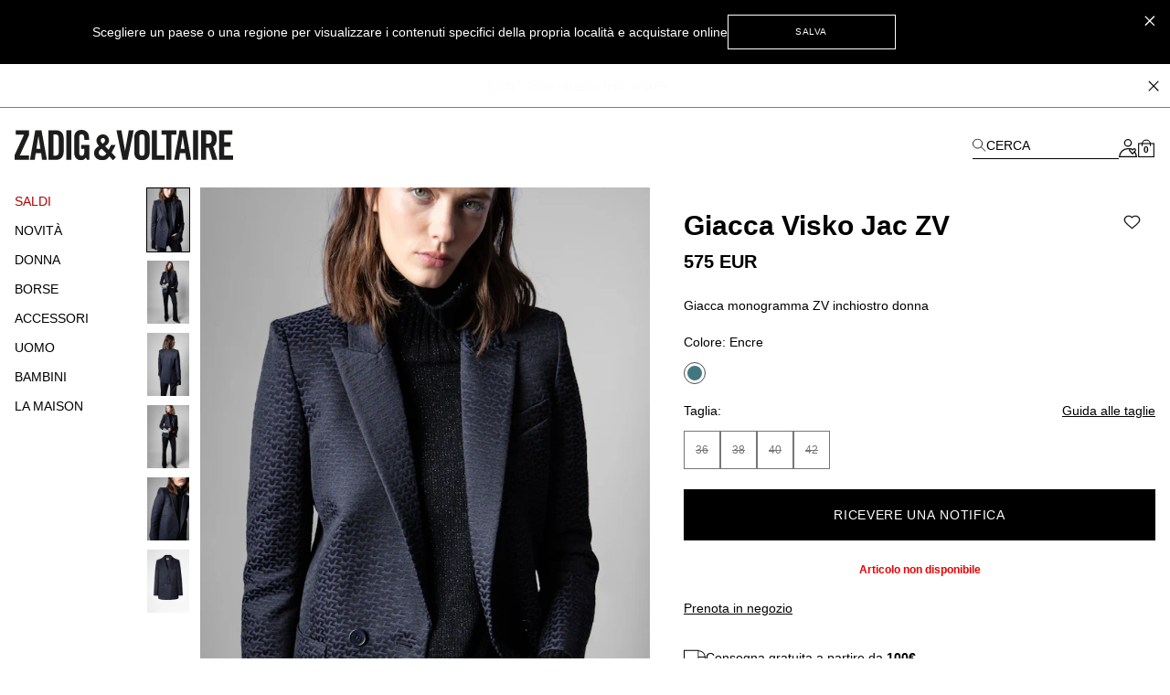

--- FILE ---
content_type: text/html; charset=UTF-8
request_url: https://zadig-et-voltaire.com/eu/it/p/WWBL00003404/blazer-donna-visko-jac-zv-jacket--encre-wwbl00003
body_size: 94319
content:
<!DOCTYPE html>
<html data-vue-meta-server-rendered lang="it" data-vue-meta="%7B%22lang%22:%7B%22ssr%22:%22it%22%7D%7D">

<head><!-- index for default theme -->
  <title>Giacca Visko Jac ZV blazer blu donna | Zadig&amp;Voltaire</title>
  <meta data-vue-meta="ssr" charset="utf-8"><meta data-vue-meta="ssr" name="viewport" content="width=device-width, initial-scale=1.0"><meta data-vue-meta="ssr" name="robots" content="noindex, follow"><meta data-vue-meta="ssr" name="mobile-web-app-capable" content="yes"><meta data-vue-meta="ssr" name="theme-color" content="#000000"><meta data-vue-meta="ssr" name="apple-mobile-web-app-status-bar-style" content="#000000"><meta data-vue-meta="ssr" name="fb:page_id" content="22125457512"><meta data-vue-meta="ssr" name="google-site-verification" content="yHDwMeKBHcUqxA2mEm9PxWorvCWsnI-ttCqBuriDZvc"><meta data-vue-meta="ssr" name="p:domain_verify" content="0ade059e283b7ac38e36a0e26814d067"><meta data-vue-meta="ssr" name="msvalidate.01" content="144A3565393A535AE6E16BEE7DA1F5A3"><meta data-vue-meta="ssr" data-vmid="description" name="description" content="Visko Jac ZV Jacket  Donna Zadig&amp;Voltaire,. Available colors: ENCRE blu."><meta data-vue-meta="ssr" property="og:type" content="product"><meta data-vue-meta="ssr" property="og:url" content="https://zadig-et-voltaire.com/eu/it/p/WWBL00003404/blazer-donna-visko-jac-zv-jacket--encre-wwbl00003"><meta data-vue-meta="ssr" property="og:title" content="Giacca Visko Jac ZV"><meta data-vue-meta="ssr" property="og:description" content="Jacquard ZV all over sulla nostra iconica giacca Visko, da adottare in total look con i pantaloni coordinati. 

- Giacca jacquard ZV inchiostro donna Zadig&amp;Voltaire 
- Maniche lunghe 
- 2 tasche 
- Doppiopetto 
- Jacquard francese"><meta data-vue-meta="ssr" property="og:image" content="https://assets.zadig-et-voltaire.com/W/W/WWBL00003_ENCRE_4.jpg"><meta data-vue-meta="ssr" property="twitter:card" content="summary">
  <meta name="generator" content="Vue Storefront">
  <meta name="viewport" content="width=device-width, initial-scale=1.0" />
  <link data-vue-meta="ssr" rel="icon" type="image/png" href="/assets/favicon.ico" sizes="16x16"><link data-vue-meta="ssr" rel="apple-touch-icon" href="/assets/apple-touch-icon.png" sizes="192x192"><link data-vue-meta="ssr" rel="apple-touch-icon" href="/assets/apple-touch-icon-120x120.png" sizes="120x120"><link data-vue-meta="ssr" rel="apple-touch-icon-precomposed" href="/assets/apple-touch-icon-precomposed-120x120.png" sizes="120x120"><link data-vue-meta="ssr" rel="apple-touch-startup-image" href="/assets/apple_splash_2048.png" sizes="2048x2732"><link data-vue-meta="ssr" rel="apple-touch-startup-image" href="/assets/apple_splash_1668.png" sizes="1668x2224"><link data-vue-meta="ssr" rel="apple-touch-startup-image" href="/assets/apple_splash_1536.png" sizes="1536x2048"><link data-vue-meta="ssr" rel="apple-touch-startup-image" href="/assets/apple_splash_1125.png" sizes="1125x2436"><link data-vue-meta="ssr" rel="apple-touch-startup-image" href="/assets/apple_splash_1242.png" sizes="1242x2208"><link data-vue-meta="ssr" rel="apple-touch-startup-image" href="/assets/apple_splash_750.png" sizes="750x1334"><link data-vue-meta="ssr" rel="apple-touch-startup-image" href="/assets/apple_splash_640.png" sizes="640x1136"><link data-vue-meta="ssr" rel="preload" as="style" href="https://fonts.googleapis.com/css?family=Material+Icons&amp;display=swap"><link data-vue-meta="ssr" rel="stylesheet" href="https://fonts.googleapis.com/css?family=Material+Icons&amp;display=swap" media="print" onload="this.media=&#x27;all&#x27;"><link data-vue-meta="ssr" rel="manifest" href="/assets/manifest.json"><link data-vue-meta="ssr" rel="preconnect" href="https://try.abtasty.com"><link data-vue-meta="ssr" rel="preconnect" href="https://images.prismic.io"><link data-vue-meta="ssr" rel="preconnect" href="https://assets.zadig-et-voltaire.com"><link data-vue-meta="ssr" rel="preconnect" href="https://cdn.jsdelivr.net"><link data-vue-meta="ssr" rel="preconnect" href="https://cdn-media.zadig-et-voltaire.com"><link data-vue-meta="ssr" rel="canonical" href="https://zadig-et-voltaire.com/eu/it/p/WWBL00003404/blazer-donna-visko-jac-zv-jacket--encre-wwbl00003">
  <script data-vue-meta="ssr" src="https://cdn.jsdelivr.net/npm/pwacompat@2.0.6/pwacompat.min.js" async integrity="sha384-GOaSLecPIMCJksN83HLuYf9FToOiQ2Df0+0ntv7ey8zjUHESXhthwvq9hXAZTifA" crossorigin="anonymous"></script><script data-vue-meta="ssr" src="https://static.cdn.prismic.io/prismic.js?new=true&amp;repo=zadig-et-voltairecom" async></script>
  <link rel="preload" href="/dist/manifest.663ef05f1f3114133bf1.js" as="script"><link rel="preload" href="/dist/vendor.1db1dd74fae2dea8b001.js" as="script"><link rel="preload" href="/dist/app.68b8aa9e611905c28646.js" as="script"><link rel="preload" href="/dist/vsf-layout-default.058b7424a8bd5ab776ef.js" as="script"><link rel="preload" href="/dist/vsf-prismic-slice.6c2608499b6ec1069c75.js" as="script"><link rel="preload" href="/dist/vsf-product.e5e70fb59e30afd19111.js" as="script"><link rel="preload" href="/dist/vsf-notification.9eb56aae33762132a3af.js" as="script">
  <style data-vue-ssr-id="62e570ae:0 350877b0:0 57599f6d:0 7a797e38:0 40c06b9b:0 5f336678:0 24576cdd:0 a4da3182:0 3e53e1d4:0 94dd3668:0 27102e81:0 82698f1e:0 f7f91458:0 fcff9e42:0 08ebf548:0 2286001a:0 2e1e9ffb:0 744e595a:0 5329bb48:0 13947d53:0 705a3f48:0 5276ca45:0 5c9d9ca0:0 423e3c93:0 31539710:0 60b6f26d:0 ecc28c64:0 6c8f8786:0 0a51814c:0 b9f7742c:0 48ce9d76:0 a309b766:0 5be5e17e:0 5bbb350a:0 d7928716:0 fb3df4a0:0 0c06e654:0 ebd2958e:0 acc1d946:0 251576ad:0 63b24b40:0">/*! tailwindcss v3.3.2 | MIT License | https://tailwindcss.com*/*,:after,:before{border:0 solid #e5e5e5;box-sizing:border-box}:after,:before{--tw-content:""}html{-webkit-text-size-adjust:100%;font-feature-settings:normal;font-family:Helvetica Neue,Helvetica,Arial,sans-serif;font-variation-settings:normal;line-height:1.5;tab-size:4}body{line-height:inherit;margin:0}hr{border-top-width:1px;color:inherit;height:0}abbr:where([title]){-webkit-text-decoration:underline dotted;text-decoration:underline dotted}h1,h2,h3,h4,h5,h6{font-size:inherit;font-weight:inherit}a{color:inherit;text-decoration:inherit}b,strong{font-weight:bolder}code,kbd,pre,samp{font-family:ui-monospace,SFMono-Regular,Menlo,Monaco,Consolas,Liberation Mono,Courier New,monospace;font-size:1em}small{font-size:80%}sub,sup{font-size:75%;line-height:0;position:relative;vertical-align:baseline}sub{bottom:-.25em}sup{top:-.5em}table{border-collapse:collapse;border-color:inherit;text-indent:0}button,input,optgroup,select,textarea{color:inherit;font-family:inherit;font-size:100%;font-weight:inherit;line-height:inherit;margin:0;padding:0}button,select{text-transform:none}[type=button],[type=reset],[type=submit],button{-webkit-appearance:button;background-color:transparent;background-image:none}:-moz-focusring{outline:auto}:-moz-ui-invalid{box-shadow:none}progress{vertical-align:baseline}::-webkit-inner-spin-button,::-webkit-outer-spin-button{height:auto}[type=search]{-webkit-appearance:textfield;outline-offset:-2px}::-webkit-search-decoration{-webkit-appearance:none}::-webkit-file-upload-button{-webkit-appearance:button;font:inherit}summary{display:list-item}blockquote,dd,dl,figure,h1,h2,h3,h4,h5,h6,hr,p,pre{margin:0}fieldset{margin:0}fieldset,legend{padding:0}menu,ol,ul{list-style:none;margin:0;padding:0}textarea{resize:vertical}input::placeholder,textarea::placeholder{color:#a3a3a3;opacity:1}[role=button],button{cursor:pointer}:disabled{cursor:default}audio,canvas,embed,iframe,img,object,svg,video{display:block;vertical-align:middle}img,video{height:auto;max-width:100%}[hidden]{display:none}*,:after,:before{--tw-border-spacing-x:0;--tw-border-spacing-y:0;--tw-translate-x:0;--tw-translate-y:0;--tw-rotate:0;--tw-skew-x:0;--tw-skew-y:0;--tw-scale-x:1;--tw-scale-y:1;--tw-pan-x: ;--tw-pan-y: ;--tw-pinch-zoom: ;--tw-scroll-snap-strictness:proximity;--tw-gradient-from-position: ;--tw-gradient-via-position: ;--tw-gradient-to-position: ;--tw-ordinal: ;--tw-slashed-zero: ;--tw-numeric-figure: ;--tw-numeric-spacing: ;--tw-numeric-fraction: ;--tw-ring-inset: ;--tw-ring-offset-width:0px;--tw-ring-offset-color:#fff;--tw-ring-color:rgba(59,130,246,.5);--tw-ring-offset-shadow:0 0 #0000;--tw-ring-shadow:0 0 #0000;--tw-shadow:0 0 #0000;--tw-shadow-colored:0 0 #0000;--tw-blur: ;--tw-brightness: ;--tw-contrast: ;--tw-grayscale: ;--tw-hue-rotate: ;--tw-invert: ;--tw-saturate: ;--tw-sepia: ;--tw-drop-shadow: ;--tw-backdrop-blur: ;--tw-backdrop-brightness: ;--tw-backdrop-contrast: ;--tw-backdrop-grayscale: ;--tw-backdrop-hue-rotate: ;--tw-backdrop-invert: ;--tw-backdrop-opacity: ;--tw-backdrop-saturate: ;--tw-backdrop-sepia: }::backdrop{--tw-border-spacing-x:0;--tw-border-spacing-y:0;--tw-translate-x:0;--tw-translate-y:0;--tw-rotate:0;--tw-skew-x:0;--tw-skew-y:0;--tw-scale-x:1;--tw-scale-y:1;--tw-pan-x: ;--tw-pan-y: ;--tw-pinch-zoom: ;--tw-scroll-snap-strictness:proximity;--tw-gradient-from-position: ;--tw-gradient-via-position: ;--tw-gradient-to-position: ;--tw-ordinal: ;--tw-slashed-zero: ;--tw-numeric-figure: ;--tw-numeric-spacing: ;--tw-numeric-fraction: ;--tw-ring-inset: ;--tw-ring-offset-width:0px;--tw-ring-offset-color:#fff;--tw-ring-color:rgba(59,130,246,.5);--tw-ring-offset-shadow:0 0 #0000;--tw-ring-shadow:0 0 #0000;--tw-shadow:0 0 #0000;--tw-shadow-colored:0 0 #0000;--tw-blur: ;--tw-brightness: ;--tw-contrast: ;--tw-grayscale: ;--tw-hue-rotate: ;--tw-invert: ;--tw-saturate: ;--tw-sepia: ;--tw-drop-shadow: ;--tw-backdrop-blur: ;--tw-backdrop-brightness: ;--tw-backdrop-contrast: ;--tw-backdrop-grayscale: ;--tw-backdrop-hue-rotate: ;--tw-backdrop-invert: ;--tw-backdrop-opacity: ;--tw-backdrop-saturate: ;--tw-backdrop-sepia: }.container{margin-left:auto;margin-right:auto;width:100%}@media (min-width:375px){.container{max-width:375px}}@media (min-width:480px){.container{max-width:480px}}@media (min-width:640px){.container{max-width:640px}}@media (min-width:768px){.container{max-width:768px}}@media (min-width:1024px){.container{max-width:1024px}}@media (min-width:1280px){.container{max-width:1280px}}@media (min-width:1408px){.container{max-width:1408px}}@media (min-width:1536px){.container{max-width:1536px}}@media (min-width:1920px){.container{max-width:1920px}}.aspect-h-4{--tw-aspect-h:4}.aspect-w-3{--tw-aspect-w:3;padding-bottom:calc(var(--tw-aspect-h)/var(--tw-aspect-w)*100%);position:relative}.aspect-w-3>*{bottom:0;height:100%;left:0;position:absolute;right:0;top:0;width:100%}.aspect-w-6{--tw-aspect-w:6;padding-bottom:calc(var(--tw-aspect-h)/var(--tw-aspect-w)*100%);position:relative}.aspect-w-6>*{bottom:0;height:100%;left:0;position:absolute;right:0;top:0;width:100%}.sr-only{clip:rect(0,0,0,0);border-width:0;height:1px;margin:-1px;overflow:hidden;padding:0;position:absolute;white-space:nowrap;width:1px}.\!pointer-events-none{pointer-events:none!important}.pointer-events-none{pointer-events:none}.visible{visibility:visible}.invisible{visibility:hidden}.static{position:static}.fixed{position:fixed}.absolute{position:absolute}.relative{position:relative}.sticky{position:sticky}.inset-0{inset:0}.inset-x-0{left:0;right:0}.\!bottom-\[-3px\]{bottom:-3px!important}.\!right-\[-2px\]{right:-2px!important}.\!top-0{top:0!important}.\!top-\[7px\]{top:7px!important}.-left-12{left:-3rem}.-right-12{right:-3rem}.-right-5{right:-1.25rem}.bottom-0{bottom:0}.bottom-1{bottom:.25rem}.bottom-1\/2{bottom:50%}.bottom-10{bottom:2.5rem}.bottom-14{bottom:3.5rem}.bottom-2{bottom:.5rem}.bottom-2\.5{bottom:.625rem}.bottom-3{bottom:.75rem}.bottom-4{bottom:1rem}.bottom-6{bottom:1.5rem}.bottom-\[11px\]{bottom:11px}.bottom-\[16px\]{bottom:16px}.bottom-\[18px\]{bottom:18px}.bottom-\[8dvh\]{bottom:8dvh}.bottom-full{bottom:100%}.left-0{left:0}.left-1{left:.25rem}.left-1\/2{left:50%}.left-2{left:.5rem}.left-3{left:.75rem}.left-4{left:1rem}.left-\[210px\]{left:210px}.left-\[480px\]{left:480px}.left-auto{left:auto}.right-0{right:0}.right-1{right:.25rem}.right-1\.5{right:.375rem}.right-1\/2{right:50%}.right-10{right:2.5rem}.right-2{right:.5rem}.right-2\.5{right:.625rem}.right-3{right:.75rem}.right-4{right:1rem}.right-5{right:1.25rem}.right-8{right:2rem}.right-\[10px\]{right:10px}.top-0{top:0}.top-1{top:.25rem}.top-1\.5{top:.375rem}.top-1\/2{top:50%}.top-10{top:2.5rem}.top-14{top:3.5rem}.top-15{top:3.75rem}.top-2{top:.5rem}.top-20{top:5rem}.top-3{top:.75rem}.top-3\.5{top:.875rem}.top-4{top:1rem}.top-5{top:1.25rem}.top-6{top:1.5rem}.top-8{top:2rem}.top-9{top:2.25rem}.top-\[20px\]{top:20px}.top-\[22px\]{top:22px}.top-\[2px\]{top:2px}.top-\[35\%\]{top:35%}.top-\[45\%\]{top:45%}.top-\[50vh\]{top:50vh}.top-\[55\%\]{top:55%}.top-auto{top:auto}.top-full{top:100%}.\!z-50{z-index:50!important}.z-0{z-index:0}.z-10{z-index:10}.z-20{z-index:20}.z-30{z-index:30}.z-40{z-index:40}.z-50{z-index:50}.z-\[-1\]{z-index:-1}.z-\[100\]{z-index:100}.z-\[1\]{z-index:1}.z-\[25\]{z-index:25}.z-\[2\]{z-index:2}.z-\[3\]{z-index:3}.z-\[50\]{z-index:50}.z-\[5\]{z-index:5}.z-\[60\]{z-index:60}.order-1{order:1}.order-2{order:2}.order-3{order:3}.order-last{order:9999}.col-span-1{grid-column:span 1/span 1}.col-span-2{grid-column:span 2/span 2}.col-span-3{grid-column:span 3/span 3}.col-span-4{grid-column:span 4/span 4}.col-span-5{grid-column:span 5/span 5}.col-span-6{grid-column:span 6/span 6}.row-span-2{grid-row:span 2/span 2}.row-start-1{grid-row-start:1}.row-start-auto{grid-row-start:auto}.-m-1{margin:-.25rem}.-m-2{margin:-.5rem}.-m-3{margin:-.75rem}.-m-4{margin:-1rem}.-m-5{margin:-1.25rem}.m-0{margin:0}.m-auto{margin:auto}.-mx-1{margin-left:-.25rem;margin-right:-.25rem}.-mx-3{margin-left:-.75rem;margin-right:-.75rem}.-mx-4{margin-left:-1rem;margin-right:-1rem}.-mx-8{margin-left:-2rem;margin-right:-2rem}.-my-4{margin-bottom:-1rem;margin-top:-1rem}.-my-5{margin-bottom:-1.25rem;margin-top:-1.25rem}.mx-0{margin-left:0;margin-right:0}.mx-0\.5{margin-left:.125rem;margin-right:.125rem}.mx-1{margin-left:.25rem;margin-right:.25rem}.mx-12{margin-left:3rem;margin-right:3rem}.mx-2{margin-left:.5rem;margin-right:.5rem}.mx-2\.5{margin-left:.625rem;margin-right:.625rem}.mx-3{margin-left:.75rem;margin-right:.75rem}.mx-4{margin-left:1rem;margin-right:1rem}.mx-5{margin-left:1.25rem;margin-right:1.25rem}.mx-7{margin-left:1.75rem;margin-right:1.75rem}.mx-7\.5{margin-left:1.875rem;margin-right:1.875rem}.mx-auto{margin-left:auto;margin-right:auto}.my-1{margin-bottom:.25rem;margin-top:.25rem}.my-10{margin-bottom:2.5rem;margin-top:2.5rem}.my-12{margin-bottom:3rem;margin-top:3rem}.my-2{margin-bottom:.5rem;margin-top:.5rem}.my-3{margin-bottom:.75rem;margin-top:.75rem}.my-3\.5{margin-bottom:.875rem;margin-top:.875rem}.my-4{margin-bottom:1rem;margin-top:1rem}.my-6{margin-bottom:1.5rem;margin-top:1.5rem}.\!-mt-px{margin-top:-1px!important}.\!mt-0{margin-top:0!important}.-mb-2{margin-bottom:-.5rem}.-mb-4{margin-bottom:-1rem}.-mb-6{margin-bottom:-1.5rem}.-mb-px{margin-bottom:-1px}.-ml-1{margin-left:-.25rem}.-ml-1\.5{margin-left:-.375rem}.-ml-12{margin-left:-3rem}.-ml-2{margin-left:-.5rem}.-ml-3{margin-left:-.75rem}.-ml-4{margin-left:-1rem}.-ml-5{margin-left:-1.25rem}.-ml-8{margin-left:-2rem}.-ml-\[2px\]{margin-left:-2px}.-ml-\[3px\]{margin-left:-3px}.-ml-px{margin-left:-1px}.-mr-3{margin-right:-.75rem}.-mr-4{margin-right:-1rem}.-mr-8{margin-right:-2rem}.-mr-px{margin-right:-1px}.-mt-0{margin-top:0}.-mt-0\.5{margin-top:-.125rem}.-mt-1{margin-top:-.25rem}.-mt-1\.5{margin-top:-.375rem}.-mt-12{margin-top:-3rem}.-mt-2{margin-top:-.5rem}.-mt-2\.5{margin-top:-.625rem}.-mt-3{margin-top:-.75rem}.-mt-32{margin-top:-8rem}.-mt-4{margin-top:-1rem}.-mt-5{margin-top:-1.25rem}.-mt-\[200px\]{margin-top:-200px}.-mt-\[400px\]{margin-top:-400px}.-mt-px{margin-top:-1px}.mb-0{margin-bottom:0}.mb-0\.5{margin-bottom:.125rem}.mb-1{margin-bottom:.25rem}.mb-1\.5{margin-bottom:.375rem}.mb-10{margin-bottom:2.5rem}.mb-12{margin-bottom:3rem}.mb-16{margin-bottom:4rem}.mb-2{margin-bottom:.5rem}.mb-20{margin-bottom:5rem}.mb-24{margin-bottom:6rem}.mb-3{margin-bottom:.75rem}.mb-3\.5{margin-bottom:.875rem}.mb-4{margin-bottom:1rem}.mb-5{margin-bottom:1.25rem}.mb-6{margin-bottom:1.5rem}.mb-7{margin-bottom:1.75rem}.mb-7\.5{margin-bottom:1.875rem}.mb-8{margin-bottom:2rem}.mb-9{margin-bottom:2.25rem}.mb-\[20px\!important\]{margin-bottom:20px!important}.mb-\[38px\]{margin-bottom:38px}.ml-0{margin-left:0}.ml-0\.5{margin-left:.125rem}.ml-1{margin-left:.25rem}.ml-11{margin-left:2.75rem}.ml-16{margin-left:4rem}.ml-2{margin-left:.5rem}.ml-3{margin-left:.75rem}.ml-4{margin-left:1rem}.ml-5{margin-left:1.25rem}.ml-6{margin-left:1.5rem}.ml-8{margin-left:2rem}.ml-\[-4px\]{margin-left:-4px}.ml-auto{margin-left:auto}.mr-0{margin-right:0}.mr-1{margin-right:.25rem}.mr-1\.5{margin-right:.375rem}.mr-10{margin-right:2.5rem}.mr-2{margin-right:.5rem}.mr-3{margin-right:.75rem}.mr-4{margin-right:1rem}.mr-5{margin-right:1.25rem}.mr-6{margin-right:1.5rem}.mr-7{margin-right:1.75rem}.mr-auto{margin-right:auto}.mr-px{margin-right:1px}.mt-0{margin-top:0}.mt-0\.5{margin-top:.125rem}.mt-1{margin-top:.25rem}.mt-1\.5{margin-top:.375rem}.mt-10{margin-top:2.5rem}.mt-12{margin-top:3rem}.mt-16{margin-top:4rem}.mt-2{margin-top:.5rem}.mt-3{margin-top:.75rem}.mt-3\.5{margin-top:.875rem}.mt-32{margin-top:8rem}.mt-4{margin-top:1rem}.mt-5{margin-top:1.25rem}.mt-6{margin-top:1.5rem}.mt-7{margin-top:1.75rem}.mt-8{margin-top:2rem}.mt-9{margin-top:2.25rem}.mt-\[-18px\]{margin-top:-18px}.mt-\[-6px\]{margin-top:-6px}.mt-\[40px\]{margin-top:40px}.mt-\[46px\]{margin-top:46px}.mt-auto{margin-top:auto}.mt-px{margin-top:1px}.box-border{box-sizing:border-box}.box-content{box-sizing:content-box}.block{display:block}.inline-block{display:inline-block}.inline{display:inline}.flex{display:flex}.inline-flex{display:inline-flex}.table{display:table}.grid{display:grid}.contents{display:contents}.\!hidden{display:none!important}.hidden{display:none}.\!h-10{height:2.5rem!important}.\!h-5{height:1.25rem!important}.\!h-\[7px\]{height:7px!important}.\!h-screen{height:100vh!important}.h-0{height:0}.h-0\.5{height:.125rem}.h-1{height:.25rem}.h-1\.5{height:.375rem}.h-10{height:2.5rem}.h-11{height:2.75rem}.h-12{height:3rem}.h-13{height:3.25rem}.h-14{height:3.5rem}.h-15{height:3.75rem}.h-16{height:4rem}.h-2{height:.5rem}.h-2\.5{height:.625rem}.h-20{height:5rem}.h-3{height:.75rem}.h-3\.5{height:.875rem}.h-32{height:8rem}.h-4{height:1rem}.h-44{height:11rem}.h-48{height:12rem}.h-5{height:1.25rem}.h-6{height:1.5rem}.h-60{height:15rem}.h-7{height:1.75rem}.h-7\.5{height:1.875rem}.h-8{height:2rem}.h-80{height:20rem}.h-9{height:2.25rem}.h-96{height:24rem}.h-\[100dvh\]{height:100dvh}.h-\[10px\]{height:10px}.h-\[120vh\]{height:120vh}.h-\[150px\]{height:150px}.h-\[16px\]{height:16px}.h-\[18px\]{height:18px}.h-\[197px\]{height:197px}.h-\[1px\]{height:1px}.h-\[215px\]{height:215px}.h-\[234px\]{height:234px}.h-\[23px\]{height:23px}.h-\[23vw\]{height:23vw}.h-\[28px\]{height:28px}.h-\[30px\]{height:30px}.h-\[38px\]{height:38px}.h-\[42px\]{height:42px}.h-\[48px\]{height:48px}.h-\[50\%\]{height:50%}.h-\[500px\]{height:500px}.h-\[540px\]{height:540px}.h-\[55px\]{height:55px}.h-\[56px\]{height:56px}.h-\[5px\]{height:5px}.h-\[72px\]{height:72px}.h-\[75px\]{height:75px}.h-\[82px\]{height:82px}.h-\[fit-content\]{height:-moz-fit-content;height:fit-content}.h-auto{height:auto}.h-full{height:100%}.h-px{height:1px}.h-screen{height:100vh}.max-h-48{max-height:12rem}.max-h-\[54px\]{max-height:54px}.max-h-\[60px\]{max-height:60px}.max-h-\[60vh\]{max-height:60vh}.max-h-\[80px\]{max-height:80px}.max-h-\[unset\]{max-height:unset}.max-h-full{max-height:100%}.min-h-\[100vh\]{min-height:100vh}.min-h-\[32px\]{min-height:32px}.min-h-\[34px\]{min-height:34px}.min-h-\[400px\]{min-height:400px}.min-h-\[42px\]{min-height:42px}.min-h-\[45px\]{min-height:45px}.min-h-\[48px\]{min-height:48px}.min-h-\[50px\]{min-height:50px}.min-h-\[50vh\]{min-height:50vh}.min-h-\[58px\]{min-height:58px}.min-h-\[60px\]{min-height:60px}.min-h-\[70vh\]{min-height:70vh}.min-h-screen{min-height:100vh}.\!w-5{width:1.25rem!important}.\!w-\[7px\]{width:7px!important}.\!w-full{width:100%!important}.w-0{width:0}.w-1{width:.25rem}.w-1\.5{width:.375rem}.w-1\/2{width:50%}.w-10{width:2.5rem}.w-11{width:2.75rem}.w-11\/12{width:91.666667%}.w-12{width:3rem}.w-13{width:3.25rem}.w-14{width:3.5rem}.w-2{width:.5rem}.w-2\.5{width:.625rem}.w-20{width:5rem}.w-24{width:6rem}.w-28{width:7rem}.w-3{width:.75rem}.w-3\.5{width:.875rem}.w-32{width:8rem}.w-36{width:9rem}.w-4{width:1rem}.w-40{width:10rem}.w-44{width:11rem}.w-48{width:12rem}.w-5{width:1.25rem}.w-56{width:14rem}.w-6{width:1.5rem}.w-60{width:15rem}.w-7{width:1.75rem}.w-7\.5{width:1.875rem}.w-8{width:2rem}.w-80{width:20rem}.w-9{width:2.25rem}.w-\[\$cart-sidebar-desktop-width\]{width:$cart-sidebar-desktop-width}.w-\[135px\]{width:135px}.w-\[13px\]{width:13px}.w-\[148px\]{width:148px}.w-\[16\.6\%\]{width:16.6%}.w-\[16px\]{width:16px}.w-\[17px\]{width:17px}.w-\[18px\]{width:18px}.w-\[19px\]{width:19px}.w-\[1px\]{width:1px}.w-\[210px\]{width:210px}.w-\[21px\]{width:21px}.w-\[239px\]{width:239px}.w-\[23vw\]{width:23vw}.w-\[250px\]{width:250px}.w-\[26px\]{width:26px}.w-\[270px\]{width:270px}.w-\[280px\]{width:280px}.w-\[28px\]{width:28px}.w-\[344px\]{width:344px}.w-\[34px\]{width:34px}.w-\[40px\]{width:40px}.w-\[47\%\]{width:47%}.w-\[50\%\]{width:50%}.w-\[540px\]{width:540px}.w-\[5px\]{width:5px}.w-\[70px\]{width:70px}.w-\[95vw\]{width:95vw}.w-\[fit-content\]{width:-moz-fit-content;width:fit-content}.w-\[inherit\]{width:inherit}.w-\[max-content\]{width:max-content}.w-auto{width:auto}.w-full{width:100%}.w-screen{width:100vw}.min-w-\[200px\]{min-width:200px}.min-w-\[5rem\]{min-width:5rem}.max-w-4xl{max-width:56rem}.max-w-5xl{max-width:64rem}.max-w-\[112px\]{max-width:112px}.max-w-\[200px\]{max-width:200px}.max-w-\[238px\]{max-width:238px}.max-w-\[280px\]{max-width:280px}.max-w-\[340px\]{max-width:340px}.max-w-\[360px\]{max-width:360px}.max-w-\[400px\]{max-width:400px}.max-w-\[427px\]{max-width:427px}.max-w-\[42px\]{max-width:42px}.max-w-\[480px\]{max-width:480px}.max-w-\[493px\]{max-width:493px}.max-w-\[640px\]{max-width:640px}.max-w-\[75\%\]{max-width:75%}.max-w-container{max-width:1280px}.max-w-full{max-width:100%}.max-w-screen-2xl{max-width:1536px}.max-w-screen-3xl{max-width:1920px}.max-w-screen-xl{max-width:1280px}.max-w-sm{max-width:24rem}.flex-1{flex:1 1 0%}.flex-shrink-0,.shrink-0{flex-shrink:0}.flex-grow{flex-grow:1}.table-fixed{table-layout:fixed}.border-collapse{border-collapse:collapse}.origin-left{transform-origin:left}.-translate-x-1\/2{--tw-translate-x:-50%}.-translate-x-10,.-translate-x-1\/2{transform:translate(var(--tw-translate-x),var(--tw-translate-y)) rotate(var(--tw-rotate)) skewX(var(--tw-skew-x)) skewY(var(--tw-skew-y)) scaleX(var(--tw-scale-x)) scaleY(var(--tw-scale-y))}.-translate-x-10{--tw-translate-x:-2.5rem}.-translate-x-2{--tw-translate-x:-0.5rem}.-translate-x-2,.-translate-x-full{transform:translate(var(--tw-translate-x),var(--tw-translate-y)) rotate(var(--tw-rotate)) skewX(var(--tw-skew-x)) skewY(var(--tw-skew-y)) scaleX(var(--tw-scale-x)) scaleY(var(--tw-scale-y))}.-translate-x-full{--tw-translate-x:-100%}.-translate-y-1\/2{--tw-translate-y:-50%}.-translate-y-1\/2,.-translate-y-5{transform:translate(var(--tw-translate-x),var(--tw-translate-y)) rotate(var(--tw-rotate)) skewX(var(--tw-skew-x)) skewY(var(--tw-skew-y)) scaleX(var(--tw-scale-x)) scaleY(var(--tw-scale-y))}.-translate-y-5{--tw-translate-y:-1.25rem}.-translate-y-6{--tw-translate-y:-1.5rem}.-translate-y-6,.translate-x-0{transform:translate(var(--tw-translate-x),var(--tw-translate-y)) rotate(var(--tw-rotate)) skewX(var(--tw-skew-x)) skewY(var(--tw-skew-y)) scaleX(var(--tw-scale-x)) scaleY(var(--tw-scale-y))}.translate-x-0{--tw-translate-x:0px}.translate-x-1{--tw-translate-x:0.25rem}.translate-x-1,.translate-x-10{transform:translate(var(--tw-translate-x),var(--tw-translate-y)) rotate(var(--tw-rotate)) skewX(var(--tw-skew-x)) skewY(var(--tw-skew-y)) scaleX(var(--tw-scale-x)) scaleY(var(--tw-scale-y))}.translate-x-10{--tw-translate-x:2.5rem}.translate-x-\[-3px\]{--tw-translate-x:-3px}.translate-x-\[-3px\],.translate-x-\[5px\]{transform:translate(var(--tw-translate-x),var(--tw-translate-y)) rotate(var(--tw-rotate)) skewX(var(--tw-skew-x)) skewY(var(--tw-skew-y)) scaleX(var(--tw-scale-x)) scaleY(var(--tw-scale-y))}.translate-x-\[5px\]{--tw-translate-x:5px}.translate-x-\[6px\]{--tw-translate-x:6px}.translate-x-\[6px\],.translate-y-0{transform:translate(var(--tw-translate-x),var(--tw-translate-y)) rotate(var(--tw-rotate)) skewX(var(--tw-skew-x)) skewY(var(--tw-skew-y)) scaleX(var(--tw-scale-x)) scaleY(var(--tw-scale-y))}.translate-y-0{--tw-translate-y:0px}.translate-y-1\/2{--tw-translate-y:50%}.translate-y-14,.translate-y-1\/2{transform:translate(var(--tw-translate-x),var(--tw-translate-y)) rotate(var(--tw-rotate)) skewX(var(--tw-skew-x)) skewY(var(--tw-skew-y)) scaleX(var(--tw-scale-x)) scaleY(var(--tw-scale-y))}.translate-y-14{--tw-translate-y:3.5rem}.translate-y-3{--tw-translate-y:0.75rem}.translate-y-3,.translate-y-3\.5{transform:translate(var(--tw-translate-x),var(--tw-translate-y)) rotate(var(--tw-rotate)) skewX(var(--tw-skew-x)) skewY(var(--tw-skew-y)) scaleX(var(--tw-scale-x)) scaleY(var(--tw-scale-y))}.translate-y-3\.5{--tw-translate-y:0.875rem}.translate-y-6{--tw-translate-y:1.5rem}.translate-y-6,.translate-y-full{transform:translate(var(--tw-translate-x),var(--tw-translate-y)) rotate(var(--tw-rotate)) skewX(var(--tw-skew-x)) skewY(var(--tw-skew-y)) scaleX(var(--tw-scale-x)) scaleY(var(--tw-scale-y))}.translate-y-full{--tw-translate-y:100%}.-rotate-90{--tw-rotate:-90deg}.-rotate-90,.rotate-0{transform:translate(var(--tw-translate-x),var(--tw-translate-y)) rotate(var(--tw-rotate)) skewX(var(--tw-skew-x)) skewY(var(--tw-skew-y)) scaleX(var(--tw-scale-x)) scaleY(var(--tw-scale-y))}.rotate-0{--tw-rotate:0deg}.rotate-180{--tw-rotate:180deg}.rotate-180,.rotate-45{transform:translate(var(--tw-translate-x),var(--tw-translate-y)) rotate(var(--tw-rotate)) skewX(var(--tw-skew-x)) skewY(var(--tw-skew-y)) scaleX(var(--tw-scale-x)) scaleY(var(--tw-scale-y))}.rotate-45{--tw-rotate:45deg}.rotate-90{--tw-rotate:90deg}.rotate-90,.rotate-\[-0\.5deg\]{transform:translate(var(--tw-translate-x),var(--tw-translate-y)) rotate(var(--tw-rotate)) skewX(var(--tw-skew-x)) skewY(var(--tw-skew-y)) scaleX(var(--tw-scale-x)) scaleY(var(--tw-scale-y))}.rotate-\[-0\.5deg\]{--tw-rotate:-0.5deg}.rotate-\[-2deg\]{--tw-rotate:-2deg}.rotate-\[-2deg\],.rotate-\[-3deg\]{transform:translate(var(--tw-translate-x),var(--tw-translate-y)) rotate(var(--tw-rotate)) skewX(var(--tw-skew-x)) skewY(var(--tw-skew-y)) scaleX(var(--tw-scale-x)) scaleY(var(--tw-scale-y))}.rotate-\[-3deg\]{--tw-rotate:-3deg}.rotate-\[2deg\]{--tw-rotate:2deg}.rotate-\[2deg\],.rotate-\[3deg\]{transform:translate(var(--tw-translate-x),var(--tw-translate-y)) rotate(var(--tw-rotate)) skewX(var(--tw-skew-x)) skewY(var(--tw-skew-y)) scaleX(var(--tw-scale-x)) scaleY(var(--tw-scale-y))}.rotate-\[3deg\]{--tw-rotate:3deg}.\!scale-110{--tw-scale-x:1.1!important;--tw-scale-y:1.1!important}.\!scale-110,.\!scale-\[72\%\]{transform:translate(var(--tw-translate-x),var(--tw-translate-y)) rotate(var(--tw-rotate)) skewX(var(--tw-skew-x)) skewY(var(--tw-skew-y)) scaleX(var(--tw-scale-x)) scaleY(var(--tw-scale-y))!important}.\!scale-\[72\%\]{--tw-scale-x:72%!important;--tw-scale-y:72%!important}.scale-50{--tw-scale-x:.5;--tw-scale-y:.5}.scale-50,.scale-75{transform:translate(var(--tw-translate-x),var(--tw-translate-y)) rotate(var(--tw-rotate)) skewX(var(--tw-skew-x)) skewY(var(--tw-skew-y)) scaleX(var(--tw-scale-x)) scaleY(var(--tw-scale-y))}.scale-75{--tw-scale-x:.75;--tw-scale-y:.75}.scale-\[0\.745\]{--tw-scale-x:0.745;--tw-scale-y:0.745}.scale-\[0\.745\],.scale-\[0\.9\]{transform:translate(var(--tw-translate-x),var(--tw-translate-y)) rotate(var(--tw-rotate)) skewX(var(--tw-skew-x)) skewY(var(--tw-skew-y)) scaleX(var(--tw-scale-x)) scaleY(var(--tw-scale-y))}.scale-\[0\.9\]{--tw-scale-x:0.9;--tw-scale-y:0.9}.scale-\[1\.6\]{--tw-scale-x:1.6;--tw-scale-y:1.6}.scale-\[1\.6\],.scale-\[88\%\]{transform:translate(var(--tw-translate-x),var(--tw-translate-y)) rotate(var(--tw-rotate)) skewX(var(--tw-skew-x)) skewY(var(--tw-skew-y)) scaleX(var(--tw-scale-x)) scaleY(var(--tw-scale-y))}.scale-\[88\%\]{--tw-scale-x:88%;--tw-scale-y:88%}.transform{transform:translate(var(--tw-translate-x),var(--tw-translate-y)) rotate(var(--tw-rotate)) skewX(var(--tw-skew-x)) skewY(var(--tw-skew-y)) scaleX(var(--tw-scale-x)) scaleY(var(--tw-scale-y))}.transform-gpu{transform:translate3d(var(--tw-translate-x),var(--tw-translate-y),0) rotate(var(--tw-rotate)) skewX(var(--tw-skew-x)) skewY(var(--tw-skew-y)) scaleX(var(--tw-scale-x)) scaleY(var(--tw-scale-y))}.transform-none{transform:none}.cursor-default{cursor:default}.cursor-not-allowed{cursor:not-allowed}.cursor-pointer{cursor:pointer}.cursor-text{cursor:text}.cursor-zoom-in{cursor:zoom-in}.cursor-zoom-out{cursor:zoom-out}.select-none{-webkit-user-select:none;user-select:none}.resize{resize:both}.list-decimal{list-style-type:decimal}.list-disc{list-style-type:disc}.list-none{list-style-type:none}.appearance-none{appearance:none}.grid-flow-col{grid-auto-flow:column}.\!grid-cols-3{grid-template-columns:repeat(3,minmax(0,1fr))!important}.grid-cols-1{grid-template-columns:repeat(1,minmax(0,1fr))}.grid-cols-1fr-auto{grid-template-columns:1fr auto}.grid-cols-2{grid-template-columns:repeat(2,minmax(0,1fr))}.grid-cols-3{grid-template-columns:repeat(3,minmax(0,1fr))}.grid-cols-4{grid-template-columns:repeat(4,minmax(0,1fr))}.grid-cols-6{grid-template-columns:repeat(6,minmax(0,1fr))}.grid-cols-7{grid-template-columns:repeat(7,minmax(0,1fr))}.grid-cols-8{grid-template-columns:repeat(8,minmax(0,1fr))}.grid-rows-3{grid-template-rows:repeat(3,minmax(0,1fr))}.grid-rows-auto-1fr-auto{grid-template-rows:1fr auto auto}.flex-row{flex-direction:row}.flex-row-reverse{flex-direction:row-reverse}.flex-col{flex-direction:column}.flex-col-reverse{flex-direction:column-reverse}.flex-wrap{flex-wrap:wrap}.items-start{align-items:flex-start}.\!items-end{align-items:flex-end!important}.items-end{align-items:flex-end}.items-center{align-items:center}.items-baseline{align-items:baseline}.justify-normal{justify-content:normal}.justify-start{justify-content:flex-start}.justify-end{justify-content:flex-end}.justify-center{justify-content:center}.justify-between{justify-content:space-between}.justify-items-end{justify-items:end}.justify-items-center{justify-items:center}.gap-0{gap:0}.gap-0\.5{gap:.125rem}.gap-1{gap:.25rem}.gap-10{gap:2.5rem}.gap-12{gap:3rem}.gap-14{gap:3.5rem}.gap-16{gap:4rem}.gap-2{gap:.5rem}.gap-28{gap:7rem}.gap-3{gap:.75rem}.gap-4{gap:1rem}.gap-5{gap:1.25rem}.gap-6{gap:1.5rem}.gap-8{gap:2rem}.gap-9{gap:2.25rem}.gap-\[6vw\]{gap:6vw}.gap-\[85px\]{gap:85px}.gap-x-12{column-gap:3rem}.gap-x-3{column-gap:.75rem}.gap-x-4{column-gap:1rem}.gap-x-5{column-gap:1.25rem}.gap-x-6{column-gap:1.5rem}.gap-y-2{row-gap:.5rem}.gap-y-4{row-gap:1rem}.space-x-0>:not([hidden])~:not([hidden]){--tw-space-x-reverse:0;margin-left:calc(0px*(1 - var(--tw-space-x-reverse)));margin-right:calc(0px*var(--tw-space-x-reverse))}.space-x-1>:not([hidden])~:not([hidden]){--tw-space-x-reverse:0;margin-left:calc(.25rem*(1 - var(--tw-space-x-reverse)));margin-right:calc(.25rem*var(--tw-space-x-reverse))}.space-x-12>:not([hidden])~:not([hidden]){--tw-space-x-reverse:0;margin-left:calc(3rem*(1 - var(--tw-space-x-reverse)));margin-right:calc(3rem*var(--tw-space-x-reverse))}.space-x-2>:not([hidden])~:not([hidden]){--tw-space-x-reverse:0;margin-left:calc(.5rem*(1 - var(--tw-space-x-reverse)));margin-right:calc(.5rem*var(--tw-space-x-reverse))}.space-x-3>:not([hidden])~:not([hidden]){--tw-space-x-reverse:0;margin-left:calc(.75rem*(1 - var(--tw-space-x-reverse)));margin-right:calc(.75rem*var(--tw-space-x-reverse))}.space-x-4>:not([hidden])~:not([hidden]){--tw-space-x-reverse:0;margin-left:calc(1rem*(1 - var(--tw-space-x-reverse)));margin-right:calc(1rem*var(--tw-space-x-reverse))}.space-x-6>:not([hidden])~:not([hidden]){--tw-space-x-reverse:0;margin-left:calc(1.5rem*(1 - var(--tw-space-x-reverse)));margin-right:calc(1.5rem*var(--tw-space-x-reverse))}.space-y-0>:not([hidden])~:not([hidden]){--tw-space-y-reverse:0;margin-bottom:calc(0px*var(--tw-space-y-reverse));margin-top:calc(0px*(1 - var(--tw-space-y-reverse)))}.space-y-10>:not([hidden])~:not([hidden]){--tw-space-y-reverse:0;margin-bottom:calc(2.5rem*var(--tw-space-y-reverse));margin-top:calc(2.5rem*(1 - var(--tw-space-y-reverse)))}.space-y-2>:not([hidden])~:not([hidden]){--tw-space-y-reverse:0;margin-bottom:calc(.5rem*var(--tw-space-y-reverse));margin-top:calc(.5rem*(1 - var(--tw-space-y-reverse)))}.space-y-5>:not([hidden])~:not([hidden]){--tw-space-y-reverse:0;margin-bottom:calc(1.25rem*var(--tw-space-y-reverse));margin-top:calc(1.25rem*(1 - var(--tw-space-y-reverse)))}.space-y-6>:not([hidden])~:not([hidden]){--tw-space-y-reverse:0;margin-bottom:calc(1.5rem*var(--tw-space-y-reverse));margin-top:calc(1.5rem*(1 - var(--tw-space-y-reverse)))}.space-y-7>:not([hidden])~:not([hidden]){--tw-space-y-reverse:0;margin-bottom:calc(1.75rem*var(--tw-space-y-reverse));margin-top:calc(1.75rem*(1 - var(--tw-space-y-reverse)))}.space-y-8>:not([hidden])~:not([hidden]){--tw-space-y-reverse:0;margin-bottom:calc(2rem*var(--tw-space-y-reverse));margin-top:calc(2rem*(1 - var(--tw-space-y-reverse)))}.divide-x>:not([hidden])~:not([hidden]){--tw-divide-x-reverse:0;border-left-width:calc(1px*(1 - var(--tw-divide-x-reverse)));border-right-width:calc(1px*var(--tw-divide-x-reverse))}.divide-y>:not([hidden])~:not([hidden]){--tw-divide-y-reverse:0;border-bottom-width:calc(1px*var(--tw-divide-y-reverse));border-top-width:calc(1px*(1 - var(--tw-divide-y-reverse)))}.divide-black>:not([hidden])~:not([hidden]){--tw-divide-opacity:1;border-color:rgb(0 0 0/var(--tw-divide-opacity))}.self-end{align-self:flex-end}.self-center{align-self:center}.justify-self-center{justify-self:center}.overflow-auto{overflow:auto}.overflow-hidden{overflow:hidden}.overflow-scroll{overflow:scroll}.overflow-x-auto{overflow-x:auto}.overflow-y-auto{overflow-y:auto}.overflow-x-hidden{overflow-x:hidden}.overflow-y-hidden{overflow-y:hidden}.overflow-x-clip{overflow-x:clip}.overflow-y-scroll{overflow-y:scroll}.overflow-ellipsis{text-overflow:ellipsis}.whitespace-nowrap{white-space:nowrap}.whitespace-pre{white-space:pre}.whitespace-pre-line{white-space:pre-line}.break-words{overflow-wrap:break-word}.break-all{word-break:break-all}.rounded{border-radius:.25rem}.rounded-3xl{border-radius:1.25rem}.rounded-\[1px\]{border-radius:1px}.rounded-full{border-radius:9999px}.rounded-none{border-radius:0}.rounded-sm{border-radius:.125rem}.rounded-xl{border-radius:.75rem}.rounded-t-3xl{border-top-left-radius:1.25rem;border-top-right-radius:1.25rem}.border{border-width:1px}.border-2{border-width:2px}.border-\[0\.5px\]{border-width:.5px}.border-y{border-top-width:1px}.border-b,.border-y{border-bottom-width:1px}.border-b-0{border-bottom-width:0}.border-b-2{border-bottom-width:2px}.border-l{border-left-width:1px}.border-r{border-right-width:1px}.border-t{border-top-width:1px}.border-solid{border-style:solid}.border-dashed{border-style:dashed}.border-none{border-style:none}.\!border-white{--tw-border-opacity:1!important;border-color:rgb(255 255 255/var(--tw-border-opacity))!important}.border-black{--tw-border-opacity:1;border-color:rgb(0 0 0/var(--tw-border-opacity))}.border-current{border-color:currentColor}.border-gray-300{--tw-border-opacity:1;border-color:rgb(212 212 212/var(--tw-border-opacity))}.border-gray-400{--tw-border-opacity:1;border-color:rgb(163 163 163/var(--tw-border-opacity))}.border-gray-500{--tw-border-opacity:1;border-color:rgb(115 115 115/var(--tw-border-opacity))}.border-gray-900{--tw-border-opacity:1;border-color:rgb(23 23 23/var(--tw-border-opacity))}.border-orange-500{--tw-border-opacity:1;border-color:rgb(249 115 22/var(--tw-border-opacity))}.border-transparent{border-color:transparent}.border-white{--tw-border-opacity:1;border-color:rgb(255 255 255/var(--tw-border-opacity))}.border-zv-dusk-gray{--tw-border-opacity:1;border-color:rgb(217 217 217/var(--tw-border-opacity))}.border-zv-gray{--tw-border-opacity:1;border-color:rgb(118 118 118/var(--tw-border-opacity))}.border-zv-green{--tw-border-opacity:1;border-color:rgb(9 160 88/var(--tw-border-opacity))}.border-zv-medium-gray{--tw-border-opacity:1;border-color:rgb(157 157 157/var(--tw-border-opacity))}.border-zv-red{--tw-border-opacity:1;border-color:rgb(218 0 0/var(--tw-border-opacity))}.border-l-zv-dusk-gray{--tw-border-opacity:1;border-left-color:rgb(217 217 217/var(--tw-border-opacity))}.border-opacity-20{--tw-border-opacity:0.2}.\!bg-black{--tw-bg-opacity:1!important;background-color:rgb(0 0 0/var(--tw-bg-opacity))!important}.\!bg-transparent{background-color:transparent!important}.\!bg-white{--tw-bg-opacity:1!important;background-color:rgb(255 255 255/var(--tw-bg-opacity))!important}.bg-\[\#F6F6F6\]{--tw-bg-opacity:1;background-color:rgb(246 246 246/var(--tw-bg-opacity))}.bg-\[\#f7f7f9\]{--tw-bg-opacity:1;background-color:rgb(247 247 249/var(--tw-bg-opacity))}.bg-black{--tw-bg-opacity:1;background-color:rgb(0 0 0/var(--tw-bg-opacity))}.bg-blue-500{--tw-bg-opacity:1;background-color:rgb(59 130 246/var(--tw-bg-opacity))}.bg-gray-200{--tw-bg-opacity:1;background-color:rgb(229 229 229/var(--tw-bg-opacity))}.bg-gray-300{--tw-bg-opacity:1;background-color:rgb(212 212 212/var(--tw-bg-opacity))}.bg-gray-400{--tw-bg-opacity:1;background-color:rgb(163 163 163/var(--tw-bg-opacity))}.bg-gray-500{--tw-bg-opacity:1;background-color:rgb(115 115 115/var(--tw-bg-opacity))}.bg-gray-900{--tw-bg-opacity:1;background-color:rgb(23 23 23/var(--tw-bg-opacity))}.bg-green-500{--tw-bg-opacity:1;background-color:rgb(34 197 94/var(--tw-bg-opacity))}.bg-neutral-100{--tw-bg-opacity:1;background-color:rgb(245 245 245/var(--tw-bg-opacity))}.bg-orange-500{--tw-bg-opacity:1;background-color:rgb(249 115 22/var(--tw-bg-opacity))}.bg-transparent{background-color:transparent}.bg-white{--tw-bg-opacity:1;background-color:rgb(255 255 255/var(--tw-bg-opacity))}.bg-white-smoke{--tw-bg-opacity:1;background-color:rgb(245 245 245/var(--tw-bg-opacity))}.bg-yellow-500{--tw-bg-opacity:1;background-color:rgb(234 179 8/var(--tw-bg-opacity))}.bg-zv-dusk-gray{--tw-bg-opacity:1;background-color:rgb(217 217 217/var(--tw-bg-opacity))}.bg-zv-error{--tw-bg-opacity:1;background-color:rgb(235 0 0/var(--tw-bg-opacity))}.bg-zv-gray{--tw-bg-opacity:1;background-color:rgb(118 118 118/var(--tw-bg-opacity))}.bg-zv-green{--tw-bg-opacity:1;background-color:rgb(9 160 88/var(--tw-bg-opacity))}.bg-zv-light-gray{--tw-bg-opacity:1;background-color:rgb(229 229 229/var(--tw-bg-opacity))}.bg-zv-lighter-gray{--tw-bg-opacity:1;background-color:rgb(237 237 237/var(--tw-bg-opacity))}.bg-zv-red{--tw-bg-opacity:1;background-color:rgb(218 0 0/var(--tw-bg-opacity))}.bg-opacity-50{--tw-bg-opacity:0.5}.bg-opacity-80{--tw-bg-opacity:0.8}.bg-opacity-90{--tw-bg-opacity:0.9}.bg-cover{background-size:cover}.bg-center{background-position:50%}.bg-no-repeat{background-repeat:no-repeat}.fill-current{fill:currentColor}.object-contain{object-fit:contain}.object-cover{object-fit:cover}.object-center{object-position:center}.object-top{object-position:top}.\!p-0{padding:0!important}.\!p-4{padding:1rem!important}.p-0{padding:0}.p-1{padding:.25rem}.p-2{padding:.5rem}.p-3{padding:.75rem}.p-4{padding:1rem}.p-5{padding:1.25rem}.p-6{padding:1.5rem}.p-8{padding:2rem}.\!py-6{padding-bottom:1.5rem!important;padding-top:1.5rem!important}.px-0{padding-left:0;padding-right:0}.px-0\.5{padding-left:.125rem;padding-right:.125rem}.px-1{padding-left:.25rem;padding-right:.25rem}.px-1\.5{padding-left:.375rem;padding-right:.375rem}.px-10{padding-left:2.5rem;padding-right:2.5rem}.px-11{padding-left:2.75rem;padding-right:2.75rem}.px-12{padding-left:3rem;padding-right:3rem}.px-2{padding-left:.5rem;padding-right:.5rem}.px-2\.5{padding-left:.625rem;padding-right:.625rem}.px-3{padding-left:.75rem;padding-right:.75rem}.px-4{padding-left:1rem;padding-right:1rem}.px-5{padding-left:1.25rem;padding-right:1.25rem}.px-6{padding-left:1.5rem;padding-right:1.5rem}.px-7{padding-left:1.75rem;padding-right:1.75rem}.px-8{padding-left:2rem;padding-right:2rem}.px-9{padding-left:2.25rem;padding-right:2.25rem}.py-0{padding-bottom:0;padding-top:0}.py-0\.5{padding-bottom:.125rem;padding-top:.125rem}.py-1{padding-bottom:.25rem;padding-top:.25rem}.py-1\.5{padding-bottom:.375rem;padding-top:.375rem}.py-10{padding-bottom:2.5rem;padding-top:2.5rem}.py-12{padding-bottom:3rem;padding-top:3rem}.py-2{padding-bottom:.5rem;padding-top:.5rem}.py-2\.5{padding-bottom:.625rem;padding-top:.625rem}.py-3{padding-bottom:.75rem;padding-top:.75rem}.py-4{padding-bottom:1rem;padding-top:1rem}.py-5{padding-bottom:1.25rem;padding-top:1.25rem}.py-6{padding-bottom:1.5rem;padding-top:1.5rem}.py-9{padding-bottom:2.25rem;padding-top:2.25rem}.py-\[84px\]{padding-bottom:84px;padding-top:84px}.\!pb-0{padding-bottom:0!important}.\!pl-36{padding-left:9rem!important}.pb-0{padding-bottom:0}.pb-1{padding-bottom:.25rem}.pb-1\.5{padding-bottom:.375rem}.pb-10{padding-bottom:2.5rem}.pb-12{padding-bottom:3rem}.pb-15{padding-bottom:3.75rem}.pb-2{padding-bottom:.5rem}.pb-4{padding-bottom:1rem}.pb-5{padding-bottom:1.25rem}.pb-6{padding-bottom:1.5rem}.pb-8{padding-bottom:2rem}.pl-0{padding-left:0}.pl-1{padding-left:.25rem}.pl-1\.5{padding-left:.375rem}.pl-12{padding-left:3rem}.pl-2{padding-left:.5rem}.pl-3{padding-left:.75rem}.pl-4{padding-left:1rem}.pl-40{padding-left:10rem}.pl-5{padding-left:1.25rem}.pl-7{padding-left:1.75rem}.pl-8{padding-left:2rem}.pr-10{padding-right:2.5rem}.pr-2{padding-right:.5rem}.pr-3{padding-right:.75rem}.pr-4{padding-right:1rem}.pr-5{padding-right:1.25rem}.pr-6{padding-right:1.5rem}.pr-8{padding-right:2rem}.pr-\[45px\]{padding-right:45px}.pt-0{padding-top:0}.pt-1{padding-top:.25rem}.pt-13{padding-top:3.25rem}.pt-2{padding-top:.5rem}.pt-24{padding-top:6rem}.pt-28{padding-top:7rem}.pt-3{padding-top:.75rem}.pt-32{padding-top:8rem}.pt-4{padding-top:1rem}.pt-5{padding-top:1.25rem}.pt-6{padding-top:1.5rem}.pt-8{padding-top:2rem}.pt-\[100\%\]{padding-top:100%}.pt-\[151px\]{padding-top:151px}.pt-\[35px\]{padding-top:35px}.pt-\[84px\]{padding-top:84px}.pt-\[94px\]{padding-top:94px}.text-left{text-align:left}.text-center{text-align:center}.text-right{text-align:right}.text-justify{text-align:justify}.align-baseline{vertical-align:baseline}.align-top{vertical-align:top}.align-middle{vertical-align:middle}.font-sans{font-family:Helvetica Neue,Helvetica,Arial,sans-serif}.\!text-\[10px\]{font-size:10px!important}.text-2xl{font-size:1.5rem;line-height:2rem}.text-3xl{font-size:1.875rem;line-height:2.25rem}.text-4xl{font-size:2.25rem;line-height:2.5rem}.text-5xl{font-size:3rem;line-height:1}.text-\[0\]{font-size:0}.text-\[120px\]{font-size:120px}.text-\[30px\]{font-size:30px}.text-\[7px\]{font-size:7px}.text-\[8px\]{font-size:8px}.text-base{font-size:1rem;line-height:1.5rem}.text-lg{font-size:1.125rem;line-height:1.75rem}.text-sm{font-size:.875rem;line-height:1.25rem}.text-xl{font-size:1.25rem;line-height:1.75rem}.text-xs{font-size:.75rem;line-height:1rem}.text-xxs{font-size:.625rem;line-height:1rem}.\!font-normal{font-weight:400!important}.font-\[550\]{font-weight:550}.font-bold{font-weight:700}.font-light{font-weight:300}.font-medium{font-weight:500}.font-normal{font-weight:400}.font-semibold{font-weight:600}.font-thin{font-weight:100}.uppercase{text-transform:uppercase}.lowercase{text-transform:lowercase}.capitalize{text-transform:capitalize}.italic{font-style:italic}.leading-10{line-height:2.5rem}.leading-3{line-height:.75rem}.leading-4{line-height:1rem}.leading-5{line-height:1.25rem}.leading-6{line-height:1.5rem}.leading-7{line-height:1.75rem}.leading-8{line-height:2rem}.leading-\[18px\]{line-height:18px}.leading-none{line-height:1}.leading-normal{line-height:1.5}.leading-tight{line-height:1.25}.tracking-wide{letter-spacing:.025em}.tracking-wider{letter-spacing:.05em}.tracking-widest{letter-spacing:.1em}.\!text-black{color:rgb(0 0 0/var(--tw-text-opacity))!important}.\!text-black,.\!text-white{--tw-text-opacity:1!important}.\!text-white{color:rgb(255 255 255/var(--tw-text-opacity))!important}.text-\[\#FEC99A\]{--tw-text-opacity:1;color:rgb(254 201 154/var(--tw-text-opacity))}.text-black{--tw-text-opacity:1;color:rgb(0 0 0/var(--tw-text-opacity))}.text-gray-300{--tw-text-opacity:1;color:rgb(212 212 212/var(--tw-text-opacity))}.text-gray-400{--tw-text-opacity:1;color:rgb(163 163 163/var(--tw-text-opacity))}.text-gray-500{--tw-text-opacity:1;color:rgb(115 115 115/var(--tw-text-opacity))}.text-gray-600{--tw-text-opacity:1;color:rgb(82 82 82/var(--tw-text-opacity))}.text-green-500{--tw-text-opacity:1;color:rgb(34 197 94/var(--tw-text-opacity))}.text-white{--tw-text-opacity:1;color:rgb(255 255 255/var(--tw-text-opacity))}.text-yellow-500{--tw-text-opacity:1;color:rgb(234 179 8/var(--tw-text-opacity))}.text-zv-dark-red{--tw-text-opacity:1;color:rgb(174 3 3/var(--tw-text-opacity))}.text-zv-error{--tw-text-opacity:1;color:rgb(235 0 0/var(--tw-text-opacity))}.text-zv-gray{--tw-text-opacity:1;color:rgb(118 118 118/var(--tw-text-opacity))}.text-zv-green{--tw-text-opacity:1;color:rgb(9 160 88/var(--tw-text-opacity))}.text-zv-lighter-gray{--tw-text-opacity:1;color:rgb(237 237 237/var(--tw-text-opacity))}.text-zv-medium-gray{--tw-text-opacity:1;color:rgb(157 157 157/var(--tw-text-opacity))}.text-zv-red{--tw-text-opacity:1;color:rgb(218 0 0/var(--tw-text-opacity))}.\!underline{text-decoration-line:underline!important}.underline{text-decoration-line:underline}.line-through{text-decoration-line:line-through}.no-underline{text-decoration-line:none}.antialiased{-webkit-font-smoothing:antialiased;-moz-osx-font-smoothing:grayscale}.placeholder-gray-400::placeholder{--tw-placeholder-opacity:1;color:rgb(163 163 163/var(--tw-placeholder-opacity))}.placeholder-white::placeholder{--tw-placeholder-opacity:1;color:rgb(255 255 255/var(--tw-placeholder-opacity))}.\!opacity-0{opacity:0!important}.\!opacity-100{opacity:1!important}.opacity-0{opacity:0}.opacity-100{opacity:1}.opacity-20{opacity:.2}.opacity-30{opacity:.3}.opacity-50{opacity:.5}.opacity-70{opacity:.7}.opacity-80{opacity:.8}.opacity-95{opacity:.95}.opacity-\[0\.01\]{opacity:.01}.\!shadow-none{--tw-shadow:0 0 #0000!important;--tw-shadow-colored:0 0 #0000!important}.\!shadow-none,.\!shadow-top{box-shadow:var(--tw-ring-offset-shadow,0 0 #0000),var(--tw-ring-shadow,0 0 #0000),var(--tw-shadow)!important}.\!shadow-top{--tw-shadow:0px -10px 25px rgba(0,0,0,.05)!important;--tw-shadow-colored:0px -10px 25px var(--tw-shadow-color)!important}.shadow{--tw-shadow:0 1px 3px 0 rgba(0,0,0,.1),0 1px 2px -1px rgba(0,0,0,.1);--tw-shadow-colored:0 1px 3px 0 var(--tw-shadow-color),0 1px 2px -1px var(--tw-shadow-color)}.shadow,.shadow-active{box-shadow:var(--tw-ring-offset-shadow,0 0 #0000),var(--tw-ring-shadow,0 0 #0000),var(--tw-shadow)}.shadow-active{--tw-shadow:0 -1px 5px -1px rgba(0,0,0,.2),0 5px 8px rgba(0,0,0,.14),0 1px 14px rgba(0,0,0,.12);--tw-shadow-colored:0 -1px 5px -1px var(--tw-shadow-color),0 5px 8px var(--tw-shadow-color),0 1px 14px var(--tw-shadow-color)}.shadow-lg{--tw-shadow:0 10px 15px -3px rgba(0,0,0,.1),0 4px 6px -4px rgba(0,0,0,.1);--tw-shadow-colored:0 10px 15px -3px var(--tw-shadow-color),0 4px 6px -4px var(--tw-shadow-color)}.shadow-lg,.shadow-mediumGlow{box-shadow:var(--tw-ring-offset-shadow,0 0 #0000),var(--tw-ring-shadow,0 0 #0000),var(--tw-shadow)}.shadow-mediumGlow{--tw-shadow:0 0 24px hsla(0,0%,100%,.8);--tw-shadow-colored:0 0 24px var(--tw-shadow-color)}.shadow-none{--tw-shadow:0 0 #0000;--tw-shadow-colored:0 0 #0000}.shadow-none,.shadow-overflow{box-shadow:var(--tw-ring-offset-shadow,0 0 #0000),var(--tw-ring-shadow,0 0 #0000),var(--tw-shadow)}.shadow-overflow{--tw-shadow:0px 0px 20px 2px rgba(0,0,0,.22);--tw-shadow-colored:0px 0px 20px 2px var(--tw-shadow-color)}.outline-none{outline:2px solid transparent;outline-offset:2px}.outline{outline-style:solid}.ring{--tw-ring-offset-shadow:var(--tw-ring-inset) 0 0 0 var(--tw-ring-offset-width) var(--tw-ring-offset-color);--tw-ring-shadow:var(--tw-ring-inset) 0 0 0 calc(3px + var(--tw-ring-offset-width)) var(--tw-ring-color);box-shadow:var(--tw-ring-offset-shadow),var(--tw-ring-shadow),var(--tw-shadow,0 0 #0000)}.blur{--tw-blur:blur(8px)}.blur,.brightness-0{filter:var(--tw-blur) var(--tw-brightness) var(--tw-contrast) var(--tw-grayscale) var(--tw-hue-rotate) var(--tw-invert) var(--tw-saturate) var(--tw-sepia) var(--tw-drop-shadow)}.brightness-0{--tw-brightness:brightness(0)}.brightness-200{--tw-brightness:brightness(2)}.brightness-200,.drop-shadow-mediumGlow{filter:var(--tw-blur) var(--tw-brightness) var(--tw-contrast) var(--tw-grayscale) var(--tw-hue-rotate) var(--tw-invert) var(--tw-saturate) var(--tw-sepia) var(--tw-drop-shadow)}.drop-shadow-mediumGlow{--tw-drop-shadow:drop-shadow(0 0 8px hsla(0,0%,100%,.5)) drop-shadow(0 0 24px hsla(0,0%,100%,.8))}.drop-shadow-softBlack{--tw-drop-shadow:drop-shadow(0 0 5px rgba(0,0,0,.3))}.drop-shadow-softBlack,.invert{filter:var(--tw-blur) var(--tw-brightness) var(--tw-contrast) var(--tw-grayscale) var(--tw-hue-rotate) var(--tw-invert) var(--tw-saturate) var(--tw-sepia) var(--tw-drop-shadow)}.invert{--tw-invert:invert(100%)}.filter{filter:var(--tw-blur) var(--tw-brightness) var(--tw-contrast) var(--tw-grayscale) var(--tw-hue-rotate) var(--tw-invert) var(--tw-saturate) var(--tw-sepia) var(--tw-drop-shadow)}.transition{transition-duration:.15s;transition-property:color,background-color,border-color,text-decoration-color,fill,stroke,opacity,box-shadow,transform,filter,-webkit-backdrop-filter;transition-property:color,background-color,border-color,text-decoration-color,fill,stroke,opacity,box-shadow,transform,filter,backdrop-filter;transition-property:color,background-color,border-color,text-decoration-color,fill,stroke,opacity,box-shadow,transform,filter,backdrop-filter,-webkit-backdrop-filter;transition-timing-function:cubic-bezier(.4,0,.2,1)}.transition-all{transition-duration:.15s;transition-property:all;transition-timing-function:cubic-bezier(.4,0,.2,1)}.transition-colors{transition-duration:.15s;transition-property:color,background-color,border-color,text-decoration-color,fill,stroke;transition-timing-function:cubic-bezier(.4,0,.2,1)}.transition-none{transition-property:none}.transition-opacity{transition-duration:.15s;transition-property:opacity;transition-timing-function:cubic-bezier(.4,0,.2,1)}.transition-transform{transition-duration:.15s;transition-property:transform;transition-timing-function:cubic-bezier(.4,0,.2,1)}.delay-500{transition-delay:.5s}.duration-0{transition-duration:0s}.duration-150{transition-duration:.15s}.duration-200{transition-duration:.2s}.duration-300{transition-duration:.3s}.duration-500{transition-duration:.5s}.ease-in{transition-timing-function:cubic-bezier(.4,0,1,1)}.ease-in-out{transition-timing-function:cubic-bezier(.4,0,.2,1)}.ease-out{transition-timing-function:cubic-bezier(0,0,.2,1)}.focus-ring:focus-visible{--tw-ring-offset-width:2px;--tw-ring-opacity:1;--tw-ring-color:rgb(59 130 246/var(--tw-ring-opacity));--tw-ring-offset-shadow:var(--tw-ring-inset) 0 0 0 var(--tw-ring-offset-width) var(--tw-ring-offset-color);--tw-ring-shadow:var(--tw-ring-inset) 0 0 0 calc(2px + var(--tw-ring-offset-width)) var(--tw-ring-color);box-shadow:var(--tw-ring-offset-shadow),var(--tw-ring-shadow),var(--tw-shadow,0 0 #0000);outline:none}.focus-ring-no-offset:focus-visible{--tw-ring-offset-width:0px;--tw-ring-opacity:1;--tw-ring-color:rgb(59 130 246/var(--tw-ring-opacity));--tw-ring-offset-shadow:var(--tw-ring-inset) 0 0 0 var(--tw-ring-offset-width) var(--tw-ring-offset-color);--tw-ring-shadow:var(--tw-ring-inset) 0 0 0 calc(2px + var(--tw-ring-offset-width)) var(--tw-ring-color);box-shadow:var(--tw-ring-offset-shadow),var(--tw-ring-shadow),var(--tw-shadow,0 0 #0000);outline:none}.zv-container{margin-left:auto;margin-right:auto;max-width:42rem;padding-left:1rem;padding-right:1rem}@media (min-width:768px){.zv-container{padding-left:0;padding-right:0}}@media (min-width:1024px){.zv-container{max-width:56rem}}@media (min-width:1408px){.zv-container{max-width:64rem}}.first-letter\:\!uppercase:first-letter{text-transform:uppercase!important}.before\:absolute:before{content:var(--tw-content);position:absolute}.before\:inset-x-0:before{content:var(--tw-content);left:0;right:0}.before\:bottom-0:before{bottom:0;content:var(--tw-content)}.before\:left-0:before{content:var(--tw-content);left:0}.before\:z-10:before{content:var(--tw-content);z-index:10}.before\:z-\[-1\]:before{content:var(--tw-content);z-index:-1}.before\:block:before{content:var(--tw-content);display:block}.before\:w-full:before{content:var(--tw-content);width:100%}.before\:border-b:before{border-bottom-width:1px;content:var(--tw-content)}.before\:border-current:before{border-color:currentColor;content:var(--tw-content)}.before\:border-gray-300:before{--tw-border-opacity:1;border-color:rgb(212 212 212/var(--tw-border-opacity));content:var(--tw-content)}.before\:border-red-500:before{--tw-border-opacity:1;border-color:rgb(239 68 68/var(--tw-border-opacity));content:var(--tw-content)}.before\:border-zv-green:before{--tw-border-opacity:1;border-color:rgb(9 160 88/var(--tw-border-opacity));content:var(--tw-content)}.before\:border-zv-red:before{--tw-border-opacity:1;border-color:rgb(218 0 0/var(--tw-border-opacity));content:var(--tw-content)}.after\:absolute:after{content:var(--tw-content);position:absolute}.after\:inset-x-0:after{content:var(--tw-content);left:0;right:0}.after\:bottom-0:after{bottom:0;content:var(--tw-content)}.after\:block:after{content:var(--tw-content);display:block}.after\:hidden:after{content:var(--tw-content);display:none}.after\:w-full:after{content:var(--tw-content);width:100%}.after\:scale-x-0:after{--tw-scale-x:0;content:var(--tw-content);transform:translate(var(--tw-translate-x),var(--tw-translate-y)) rotate(var(--tw-rotate)) skewX(var(--tw-skew-x)) skewY(var(--tw-skew-y)) scaleX(var(--tw-scale-x)) scaleY(var(--tw-scale-y))}.after\:transform:after{content:var(--tw-content);transform:translate(var(--tw-translate-x),var(--tw-translate-y)) rotate(var(--tw-rotate)) skewX(var(--tw-skew-x)) skewY(var(--tw-skew-y)) scaleX(var(--tw-scale-x)) scaleY(var(--tw-scale-y))}.after\:border-b-0:after{border-bottom-width:0;content:var(--tw-content)}.after\:border-b-0\.5:after{border-bottom-width:.125rem;content:var(--tw-content)}.after\:border-current:after{border-color:currentColor;content:var(--tw-content)}.after\:border-red-500:after{--tw-border-opacity:1;border-color:rgb(239 68 68/var(--tw-border-opacity));content:var(--tw-content)}.after\:border-zv-green:after{--tw-border-opacity:1;border-color:rgb(9 160 88/var(--tw-border-opacity));content:var(--tw-content)}.after\:border-zv-red:after{--tw-border-opacity:1;border-color:rgb(218 0 0/var(--tw-border-opacity));content:var(--tw-content)}.after\:transition-transform:after{content:var(--tw-content);transition-duration:.15s;transition-property:transform;transition-timing-function:cubic-bezier(.4,0,.2,1)}.after\:duration-200:after{content:var(--tw-content);transition-duration:.2s}.first\:-ml-0:first-child{margin-left:0}.first\:-ml-0\.5:first-child{margin-left:-.125rem}.last\:m-0:last-child{margin:0}.last\:-mr-0:last-child{margin-right:0}.last\:-mr-0\.5:last-child{margin-right:-.125rem}.focus-within\:text-black:focus-within{--tw-text-opacity:1;color:rgb(0 0 0/var(--tw-text-opacity))}.focus-within\:text-current:focus-within{color:currentColor}.focus-within\:text-white:focus-within{--tw-text-opacity:1;color:rgb(255 255 255/var(--tw-text-opacity))}.focus-within\:after\:scale-x-100:focus-within:after{--tw-scale-x:1;content:var(--tw-content);transform:translate(var(--tw-translate-x),var(--tw-translate-y)) rotate(var(--tw-rotate)) skewX(var(--tw-skew-x)) skewY(var(--tw-skew-y)) scaleX(var(--tw-scale-x)) scaleY(var(--tw-scale-y))}.hover\:z-10:hover{z-index:10}.hover\:cursor-pointer:hover{cursor:pointer}.hover\:border-gray-400:hover{--tw-border-opacity:1;border-color:rgb(163 163 163/var(--tw-border-opacity))}.hover\:\!bg-black:hover{--tw-bg-opacity:1!important;background-color:rgb(0 0 0/var(--tw-bg-opacity))!important}.hover\:\!bg-transparent:hover{background-color:transparent!important}.hover\:\!bg-white:hover{--tw-bg-opacity:1!important;background-color:rgb(255 255 255/var(--tw-bg-opacity))!important}.hover\:bg-black:hover{--tw-bg-opacity:1;background-color:rgb(0 0 0/var(--tw-bg-opacity))}.hover\:bg-gray-100:hover{--tw-bg-opacity:1;background-color:rgb(245 245 245/var(--tw-bg-opacity))}.hover\:bg-gray-50:hover{--tw-bg-opacity:1;background-color:rgb(250 250 250/var(--tw-bg-opacity))}.hover\:bg-white:hover{--tw-bg-opacity:1;background-color:rgb(255 255 255/var(--tw-bg-opacity))}.hover\:\!text-\[\#000000\]:hover{--tw-text-opacity:1!important;color:rgb(0 0 0/var(--tw-text-opacity))!important}.hover\:\!text-\[\#7D0002\]:hover{--tw-text-opacity:1!important;color:rgb(125 0 2/var(--tw-text-opacity))!important}.hover\:\!text-white:hover{--tw-text-opacity:1!important;color:rgb(255 255 255/var(--tw-text-opacity))!important}.hover\:text-black:hover{--tw-text-opacity:1;color:rgb(0 0 0/var(--tw-text-opacity))}.hover\:text-white:hover{--tw-text-opacity:1;color:rgb(255 255 255/var(--tw-text-opacity))}.hover\:\!underline:hover{text-decoration-line:underline!important}.hover\:underline:hover{text-decoration-line:underline}.hover\:\!no-underline:hover{text-decoration-line:none!important}.hover\:no-underline:hover{text-decoration-line:none}.hover\:shadow-glow:hover{--tw-shadow:0 0 12px #fff;--tw-shadow-colored:0 0 12px var(--tw-shadow-color);box-shadow:var(--tw-ring-offset-shadow,0 0 #0000),var(--tw-ring-shadow,0 0 #0000),var(--tw-shadow)}.hover\:drop-shadow-glow:hover{--tw-drop-shadow:drop-shadow(0 0 3px #fff) drop-shadow(0 0 3px #fff) drop-shadow(0 0 3px #fff) drop-shadow(0 0 12px #fff)}.hover\:drop-shadow-glow:hover,.hover\:drop-shadow-mediumGlow:hover{filter:var(--tw-blur) var(--tw-brightness) var(--tw-contrast) var(--tw-grayscale) var(--tw-hue-rotate) var(--tw-invert) var(--tw-saturate) var(--tw-sepia) var(--tw-drop-shadow)}.hover\:drop-shadow-mediumGlow:hover{--tw-drop-shadow:drop-shadow(0 0 8px hsla(0,0%,100%,.5)) drop-shadow(0 0 24px hsla(0,0%,100%,.8))}.hover\:after\:hidden:hover:after{content:var(--tw-content);display:none}.focus\:\!absolute:focus{position:absolute!important}.focus\:\!z-50:focus{z-index:50!important}.focus\:\!h-\[fit-content\]:focus{height:-moz-fit-content!important;height:fit-content!important}.focus\:\!max-w-\[50\%\]:focus{max-width:50%!important}.focus\:translate-x-0:focus{--tw-translate-x:0px;transform:translate(var(--tw-translate-x),var(--tw-translate-y)) rotate(var(--tw-rotate)) skewX(var(--tw-skew-x)) skewY(var(--tw-skew-y)) scaleX(var(--tw-scale-x)) scaleY(var(--tw-scale-y))}.focus\:\!items-center:focus{align-items:center!important}.focus\:border-black:focus{--tw-border-opacity:1;border-color:rgb(0 0 0/var(--tw-border-opacity))}.focus\:\!bg-white:focus{--tw-bg-opacity:1!important;background-color:rgb(255 255 255/var(--tw-bg-opacity))!important}.focus\:bg-gray-100:focus{--tw-bg-opacity:1;background-color:rgb(245 245 245/var(--tw-bg-opacity))}.focus\:bg-gray-50:focus{--tw-bg-opacity:1;background-color:rgb(250 250 250/var(--tw-bg-opacity))}.focus\:\!px-2:focus{padding-left:.5rem!important;padding-right:.5rem!important}.focus\:py-1:focus{padding-bottom:.25rem;padding-top:.25rem}.focus\:\!pb-1:focus{padding-bottom:.25rem!important}.focus\:\!text-right:focus{text-align:right!important}.focus\:\!text-sm:focus{font-size:.875rem!important;line-height:1.25rem!important}.focus\:\!text-xl:focus{font-size:1.25rem!important;line-height:1.75rem!important}.focus\:\!font-bold:focus{font-weight:700!important}.focus\:\!leading-7:focus{line-height:1.75rem!important}.focus\:opacity-100:focus{opacity:1}.focus\:outline-none:focus{outline:2px solid transparent;outline-offset:2px}.focus\:focus-ring-no-offset:focus:focus-visible{--tw-ring-offset-width:0px;--tw-ring-opacity:1;--tw-ring-color:rgb(59 130 246/var(--tw-ring-opacity));--tw-ring-offset-shadow:var(--tw-ring-inset) 0 0 0 var(--tw-ring-offset-width) var(--tw-ring-offset-color);--tw-ring-shadow:var(--tw-ring-inset) 0 0 0 calc(2px + var(--tw-ring-offset-width)) var(--tw-ring-color);box-shadow:var(--tw-ring-offset-shadow),var(--tw-ring-shadow),var(--tw-shadow,0 0 #0000);outline:none}.focus-visible\:outline-none:focus-visible{outline:2px solid transparent;outline-offset:2px}.active\:scale-\[1\.05\]:active{--tw-scale-x:1.05;--tw-scale-y:1.05;transform:translate(var(--tw-translate-x),var(--tw-translate-y)) rotate(var(--tw-rotate)) skewX(var(--tw-skew-x)) skewY(var(--tw-skew-y)) scaleX(var(--tw-scale-x)) scaleY(var(--tw-scale-y))}.active\:border-gray-200:active{--tw-border-opacity:1;border-color:rgb(229 229 229/var(--tw-border-opacity))}.active\:border-gray-800:active{--tw-border-opacity:1;border-color:rgb(38 38 38/var(--tw-border-opacity))}.active\:bg-gray-200:active{--tw-bg-opacity:1;background-color:rgb(229 229 229/var(--tw-bg-opacity))}.active\:bg-gray-800:active{--tw-bg-opacity:1;background-color:rgb(38 38 38/var(--tw-bg-opacity))}.active\:shadow-active:active{--tw-shadow:0 -1px 5px -1px rgba(0,0,0,.2),0 5px 8px rgba(0,0,0,.14),0 1px 14px rgba(0,0,0,.12);--tw-shadow-colored:0 -1px 5px -1px var(--tw-shadow-color),0 5px 8px var(--tw-shadow-color),0 1px 14px var(--tw-shadow-color);box-shadow:var(--tw-ring-offset-shadow,0 0 #0000),var(--tw-ring-shadow,0 0 #0000),var(--tw-shadow)}.peer:checked~.peer-checked\:border-6{border-width:6px}.peer:checked~.peer-checked\:bg-black{--tw-bg-opacity:1;background-color:rgb(0 0 0/var(--tw-bg-opacity))}.peer:checked~.peer-checked\:hover\:border-black:hover{--tw-border-opacity:1;border-color:rgb(0 0 0/var(--tw-border-opacity))}.peer:disabled~.peer-disabled\:cursor-not-allowed{cursor:not-allowed}.peer:disabled~.peer-disabled\:border-gray-400{--tw-border-opacity:1;border-color:rgb(163 163 163/var(--tw-border-opacity))}.peer:disabled~.peer-disabled\:text-gray-400{--tw-text-opacity:1;color:rgb(163 163 163/var(--tw-text-opacity))}@media not all and (min-width:1408px){.max-1\.5xl\:leading-tight{line-height:1.25}}@media not all and (min-width:1280px){.max-xl\:mx-3{margin-left:.75rem;margin-right:.75rem}.max-xl\:mb-3{margin-bottom:.75rem}.max-xl\:mt-1{margin-top:.25rem}.max-xl\:mt-\[9px\]{margin-top:9px}.max-xl\:hidden{display:none}.max-xl\:\!h-\[60px\]{height:60px!important}.max-xl\:\!-translate-y-36{--tw-translate-y:-9rem!important}.max-xl\:\!-translate-y-36,.max-xl\:\!-translate-y-full{transform:translate(var(--tw-translate-x),var(--tw-translate-y)) rotate(var(--tw-rotate)) skewX(var(--tw-skew-x)) skewY(var(--tw-skew-y)) scaleX(var(--tw-scale-x)) scaleY(var(--tw-scale-y))!important}.max-xl\:\!-translate-y-full{--tw-translate-y:-100%!important}.max-xl\:px-0{padding-left:0;padding-right:0}.max-xl\:pt-2{padding-top:.5rem}.max-xl\:pt-4{padding-top:1rem}}@media not all and (min-width:1024px){.max-lg\:sticky{position:sticky}.max-lg\:bottom-0{bottom:0}.max-lg\:bottom-4{bottom:1rem}.max-lg\:right-4{right:1rem}.max-lg\:order-1{order:1}.max-lg\:-m-4{margin:-1rem}.max-lg\:mb-4{margin-bottom:1rem}.max-lg\:mt-40{margin-top:10rem}.max-lg\:flex{display:flex}.max-lg\:grid{display:grid}.max-lg\:hidden{display:none}.max-lg\:w-full{width:100%}.max-lg\:max-w-\[50\%\]{max-width:50%}.max-lg\:\!-translate-y-full{--tw-translate-y:-100%!important;transform:translate(var(--tw-translate-x),var(--tw-translate-y)) rotate(var(--tw-rotate)) skewX(var(--tw-skew-x)) skewY(var(--tw-skew-y)) scaleX(var(--tw-scale-x)) scaleY(var(--tw-scale-y))!important}.max-lg\:translate-y-0{--tw-translate-y:0px}.max-lg\:translate-y-0,.max-lg\:translate-y-full{transform:translate(var(--tw-translate-x),var(--tw-translate-y)) rotate(var(--tw-rotate)) skewX(var(--tw-skew-x)) skewY(var(--tw-skew-y)) scaleX(var(--tw-scale-x)) scaleY(var(--tw-scale-y))}.max-lg\:translate-y-full{--tw-translate-y:100%}.max-lg\:\!grid-cols-2{grid-template-columns:repeat(2,minmax(0,1fr))!important}.max-lg\:justify-end{justify-content:flex-end}.max-lg\:justify-between{justify-content:space-between}.max-lg\:gap-6{gap:1.5rem}.max-lg\:divide-y>:not([hidden])~:not([hidden]){--tw-divide-y-reverse:0;border-bottom-width:calc(1px*var(--tw-divide-y-reverse));border-top-width:calc(1px*(1 - var(--tw-divide-y-reverse)))}.max-lg\:rounded-t-3xl{border-top-left-radius:1.25rem;border-top-right-radius:1.25rem}.max-lg\:border-y{border-bottom-width:1px;border-top-width:1px}.max-lg\:p-4{padding:1rem}.max-lg\:pb-4{padding-bottom:1rem}.max-lg\:pl-4{padding-left:1rem}.max-lg\:text-center{text-align:center}.max-lg\:text-justify{text-align:justify}.max-lg\:\!text-lg{font-size:1.125rem!important;line-height:1.75rem!important}.max-lg\:opacity-0{opacity:0}}@media not all and (min-width:768px){.max-md\:absolute{position:absolute}.max-md\:bottom-\[120px\]{bottom:120px}.max-md\:left-0{left:0}.max-md\:left-1\/2{left:50%}.max-md\:top-\[12vh\]{top:12vh}.max-md\:-mx-4{margin-left:-1rem;margin-right:-1rem}.max-md\:mx-3{margin-left:.75rem;margin-right:.75rem}.max-md\:mb-6{margin-bottom:1.5rem}.max-md\:mb-\[1600px\]{margin-bottom:1600px}.max-md\:mt-6{margin-top:1.5rem}.max-md\:\!hidden{display:none!important}.max-md\:hidden{display:none}.max-md\:w-\[100vw\]{width:100vw}.max-md\:-translate-x-1\/2{--tw-translate-x:-50%}.max-md\:-translate-x-1\/2,.max-md\:transform{transform:translate(var(--tw-translate-x),var(--tw-translate-y)) rotate(var(--tw-rotate)) skewX(var(--tw-skew-x)) skewY(var(--tw-skew-y)) scaleX(var(--tw-scale-x)) scaleY(var(--tw-scale-y))}.max-md\:flex-col{flex-direction:column}.max-md\:items-start{align-items:flex-start}.max-md\:px-3{padding-left:.75rem;padding-right:.75rem}.max-md\:px-4{padding-left:1rem;padding-right:1rem}.max-md\:py-8{padding-bottom:2rem;padding-top:2rem}.max-md\:\!text-xs{font-size:.75rem!important;line-height:1rem!important}.max-md\:leading-8{line-height:2rem}.max-md\:opacity-0{opacity:0}}@media not all and (min-width:640px){.max-sm\:min-h-screen{min-height:100vh}.max-sm\:min-w-full{min-width:100%}}@media not all and (min-width:480px){.max-xs\:absolute{position:absolute}.max-xs\:right-2{right:.5rem}.max-xs\:top-4{top:1rem}.max-xs\:-mr-5{margin-right:-1.25rem}.max-xs\:-mt-0{margin-top:0}.max-xs\:-mt-0\.5{margin-top:-.125rem}.max-xs\:mb-4{margin-bottom:1rem}.max-xs\:mr-2{margin-right:.5rem}.max-xs\:gap-2{gap:.5rem}.max-xs\:text-xs{font-size:.75rem;line-height:1rem}}@media not all and (min-width:375px){.max-xxs\:\!bottom-10{bottom:2.5rem!important}.max-xxs\:max-w-\[300px\]{max-width:300px}.max-xxs\:flex-col{flex-direction:column}.max-xxs\:\!text-base{font-size:1rem!important;line-height:1.5rem!important}.max-xxs\:text-xs{font-size:.75rem;line-height:1rem}}@media (min-width:375px){.xxs\:gap-6{gap:1.5rem}.xxs\:p-10{padding:2.5rem}.xxs\:pl-2{padding-left:.5rem}}@media (min-width:480px){.xs\:-left-5{left:-1.25rem}.xs\:right-4{right:1rem}.xs\:right-\[unset\]{right:unset}.xs\:top-4{top:1rem}.xs\:-m-2{margin:-.5rem}.xs\:-m-4{margin:-1rem}.xs\:mb-0{margin-bottom:0}.xs\:mr-4{margin-right:1rem}.xs\:flex{display:flex}.xs\:h-40{height:10rem}.xs\:h-\[234px\]{height:234px}.xs\:w-44{width:11rem}.xs\:w-96{width:24rem}.xs\:w-\[176px\]{width:176px}.xs\:w-auto{width:auto}.xs\:max-w-\[140px\]{max-width:140px}.xs\:max-w-\[75\%\]{max-width:75%}.xs\:grid-cols-1{grid-template-columns:repeat(1,minmax(0,1fr))}.xs\:flex-row{flex-direction:row}.xs\:items-center{align-items:center}.xs\:justify-between{justify-content:space-between}.xs\:gap-5{gap:1.25rem}.xs\:gap-6{gap:1.5rem}.xs\:gap-x-0{column-gap:0}.xs\:space-x-3>:not([hidden])~:not([hidden]){--tw-space-x-reverse:0;margin-left:calc(.75rem*(1 - var(--tw-space-x-reverse)));margin-right:calc(.75rem*var(--tw-space-x-reverse))}.xs\:p-2{padding:.5rem}.xs\:p-4{padding:1rem}.xs\:pr-2{padding-right:.5rem}.xs\:pr-4{padding-right:1rem}.xs\:pt-0{padding-top:0}.xs\:text-base{font-size:1rem;line-height:1.5rem}.xs\:text-sm{font-size:.875rem;line-height:1.25rem}.xs\:text-xl{font-size:1.25rem;line-height:1.75rem}.xs\:text-xs{font-size:.75rem;line-height:1rem}}@media (min-width:640px){.sm\:left-\[unset\]{left:unset}.sm\:right-4{right:1rem}.sm\:top-4{top:1rem}.sm\:col-span-1{grid-column:span 1/span 1}.sm\:col-span-3{grid-column:span 3/span 3}.sm\:mx-4{margin-left:1rem;margin-right:1rem}.sm\:mb-0{margin-bottom:0}.sm\:mb-4{margin-bottom:1rem}.sm\:mb-6{margin-bottom:1.5rem}.sm\:mb-8{margin-bottom:2rem}.sm\:ml-2{margin-left:.5rem}.sm\:mr-4{margin-right:1rem}.sm\:block{display:block}.sm\:flex{display:flex}.sm\:hidden{display:none}.sm\:h-4{height:1rem}.sm\:w-4{width:1rem}.sm\:w-80{width:20rem}.sm\:w-\[600px\]{width:600px}.sm\:w-\[95vw\]{width:95vw}.sm\:w-auto{width:auto}.sm\:w-screen{width:100vw}.sm\:max-w-3xl{max-width:48rem}.sm\:max-w-\[250px\]{max-width:250px}.sm\:max-w-container{max-width:1280px}.sm\:flex-grow-0{flex-grow:0}.sm\:grid-cols-1{grid-template-columns:repeat(1,minmax(0,1fr))}.sm\:grid-cols-2{grid-template-columns:repeat(2,minmax(0,1fr))}.sm\:grid-cols-3{grid-template-columns:repeat(3,minmax(0,1fr))}.sm\:flex-row{flex-direction:row}.sm\:flex-col{flex-direction:column}.sm\:items-center{align-items:center}.sm\:justify-start{justify-content:flex-start}.sm\:gap-4{gap:1rem}.sm\:space-x-20>:not([hidden])~:not([hidden]){--tw-space-x-reverse:0;margin-left:calc(5rem*(1 - var(--tw-space-x-reverse)));margin-right:calc(5rem*var(--tw-space-x-reverse))}.sm\:p-10{padding:2.5rem}.sm\:p-12{padding:3rem}.sm\:p-3{padding:.75rem}.sm\:px-16{padding-left:4rem;padding-right:4rem}.sm\:text-left{text-align:left}.sm\:text-2xl{font-size:1.5rem;line-height:2rem}.sm\:text-base{font-size:1rem;line-height:1.5rem}.sm\:text-lg{font-size:1.125rem;line-height:1.75rem}}@media (min-width:768px){.md\:visible{visibility:visible}.md\:absolute{position:absolute}.md\:bottom-\[10dvh\]{bottom:10dvh}.md\:bottom-\[24px\]{bottom:24px}.md\:right-4{right:1rem}.md\:right-6{right:1.5rem}.md\:right-8{right:2rem}.md\:top-32{top:8rem}.md\:top-4{top:1rem}.md\:top-\[45vh\]{top:45vh}.md\:top-\[50\%\]{top:50%}.md\:top-\[unset\]{top:unset}.md\:order-first{order:-9999}.md\:col-span-10{grid-column:span 10/span 10}.md\:col-span-2{grid-column:span 2/span 2}.md\:col-span-4{grid-column:span 4/span 4}.md\:col-span-5{grid-column:span 5/span 5}.md\:row-span-2{grid-row:span 2/span 2}.md\:row-start-auto{grid-row-start:auto}.md\:mx-0{margin-left:0;margin-right:0}.md\:mx-7{margin-left:1.75rem;margin-right:1.75rem}.md\:my-0{margin-bottom:0;margin-top:0}.md\:my-4{margin-bottom:1rem;margin-top:1rem}.md\:-mb-8{margin-bottom:-2rem}.md\:-ml-14{margin-left:-3.5rem}.md\:-mt-9{margin-top:-2.25rem}.md\:mb-0{margin-bottom:0}.md\:mb-10{margin-bottom:2.5rem}.md\:mb-3{margin-bottom:.75rem}.md\:mb-3\.5{margin-bottom:.875rem}.md\:mb-4{margin-bottom:1rem}.md\:mb-6{margin-bottom:1.5rem}.md\:mb-\[1000px\]{margin-bottom:1000px}.md\:mr-0{margin-right:0}.md\:mr-20{margin-right:5rem}.md\:mr-6{margin-right:1.5rem}.md\:mt-0{margin-top:0}.md\:mt-12{margin-top:3rem}.md\:mt-2{margin-top:.5rem}.md\:mt-20{margin-top:5rem}.md\:mt-3{margin-top:.75rem}.md\:mt-3\.5{margin-top:.875rem}.md\:mt-5{margin-top:1.25rem}.md\:mt-6{margin-top:1.5rem}.md\:mt-7{margin-top:1.75rem}.md\:mt-\[108px\]{margin-top:108px}.md\:mt-\[80px\]{margin-top:80px}.md\:block{display:block}.md\:inline-block{display:inline-block}.md\:inline{display:inline}.md\:flex{display:flex}.md\:inline-flex{display:inline-flex}.md\:grid{display:grid}.md\:hidden{display:none}.md\:h-3{height:.75rem}.md\:h-3\.5{height:.875rem}.md\:h-\[2000px\]{height:2000px}.md\:h-\[213px\]{height:213px}.md\:w-40{width:10rem}.md\:w-52{width:13rem}.md\:w-7{width:1.75rem}.md\:w-\[30rem\]{width:30rem}.md\:w-\[31\.5\%\]{width:31.5%}.md\:w-\[744px\]{width:744px}.md\:w-full{width:100%}.md\:max-w-\[350px\]{max-width:350px}.md\:max-w-\[768px\]{max-width:768px}.md\:rotate-\[-5deg\]{--tw-rotate:-5deg}.md\:rotate-\[-5deg\],.md\:scale-\[0\.8\]{transform:translate(var(--tw-translate-x),var(--tw-translate-y)) rotate(var(--tw-rotate)) skewX(var(--tw-skew-x)) skewY(var(--tw-skew-y)) scaleX(var(--tw-scale-x)) scaleY(var(--tw-scale-y))}.md\:scale-\[0\.8\]{--tw-scale-x:0.8;--tw-scale-y:0.8}.md\:scale-\[115\%\]{--tw-scale-x:115%;--tw-scale-y:115%;transform:translate(var(--tw-translate-x),var(--tw-translate-y)) rotate(var(--tw-rotate)) skewX(var(--tw-skew-x)) skewY(var(--tw-skew-y)) scaleX(var(--tw-scale-x)) scaleY(var(--tw-scale-y))}.md\:grid-cols-12{grid-template-columns:repeat(12,minmax(0,1fr))}.md\:grid-cols-1fr-auto{grid-template-columns:1fr auto}.md\:grid-cols-2{grid-template-columns:repeat(2,minmax(0,1fr))}.md\:grid-cols-3{grid-template-columns:repeat(3,minmax(0,1fr))}.md\:grid-cols-4{grid-template-columns:repeat(4,minmax(0,1fr))}.md\:grid-cols-7{grid-template-columns:repeat(7,minmax(0,1fr))}.md\:grid-cols-9{grid-template-columns:repeat(9,minmax(0,1fr))}.md\:flex-row{flex-direction:row}.md\:flex-col{flex-direction:column}.md\:\!items-end{align-items:flex-end!important}.md\:items-end{align-items:flex-end}.md\:items-baseline{align-items:baseline}.md\:justify-center{justify-content:center}.md\:gap-10{gap:2.5rem}.md\:gap-6{gap:1.5rem}.md\:gap-x-10{column-gap:2.5rem}.md\:gap-x-5{column-gap:1.25rem}.md\:space-x-12>:not([hidden])~:not([hidden]){--tw-space-x-reverse:0;margin-left:calc(3rem*(1 - var(--tw-space-x-reverse)));margin-right:calc(3rem*var(--tw-space-x-reverse))}.md\:space-x-20>:not([hidden])~:not([hidden]){--tw-space-x-reverse:0;margin-left:calc(5rem*(1 - var(--tw-space-x-reverse)));margin-right:calc(5rem*var(--tw-space-x-reverse))}.md\:space-y-0>:not([hidden])~:not([hidden]){--tw-space-y-reverse:0;margin-bottom:calc(0px*var(--tw-space-y-reverse));margin-top:calc(0px*(1 - var(--tw-space-y-reverse)))}.md\:space-y-10>:not([hidden])~:not([hidden]){--tw-space-y-reverse:0;margin-bottom:calc(2.5rem*var(--tw-space-y-reverse));margin-top:calc(2.5rem*(1 - var(--tw-space-y-reverse)))}.md\:space-y-7>:not([hidden])~:not([hidden]){--tw-space-y-reverse:0;margin-bottom:calc(1.75rem*var(--tw-space-y-reverse));margin-top:calc(1.75rem*(1 - var(--tw-space-y-reverse)))}.md\:justify-self-center{justify-self:center}.md\:overflow-visible{overflow:visible}.md\:border{border-width:1px}.md\:border-l{border-left-width:1px}.md\:border-r{border-right-width:1px}.md\:p-0{padding:0}.md\:p-24{padding:6rem}.md\:p-4{padding:1rem}.md\:px-0{padding-left:0;padding-right:0}.md\:px-10{padding-left:2.5rem;padding-right:2.5rem}.md\:px-12{padding-left:3rem;padding-right:3rem}.md\:px-15{padding-left:3.75rem;padding-right:3.75rem}.md\:px-5{padding-left:1.25rem;padding-right:1.25rem}.md\:px-6{padding-left:1.5rem;padding-right:1.5rem}.md\:px-7{padding-left:1.75rem;padding-right:1.75rem}.md\:px-8{padding-left:2rem;padding-right:2rem}.md\:py-0{padding-bottom:0;padding-top:0}.md\:py-1{padding-bottom:.25rem;padding-top:.25rem}.md\:py-12{padding-bottom:3rem;padding-top:3rem}.md\:py-4{padding-bottom:1rem;padding-top:1rem}.md\:py-8{padding-bottom:2rem;padding-top:2rem}.md\:pb-0{padding-bottom:0}.md\:pb-10{padding-bottom:2.5rem}.md\:pb-12{padding-bottom:3rem}.md\:pb-7{padding-bottom:1.75rem}.md\:pl-4{padding-left:1rem}.md\:pl-5{padding-left:1.25rem}.md\:pr-4{padding-right:1rem}.md\:pr-8{padding-right:2rem}.md\:pr-\[74px\]{padding-right:74px}.md\:pt-10{padding-top:2.5rem}.md\:pt-5{padding-top:1.25rem}.md\:pt-6{padding-top:1.5rem}.md\:text-left{text-align:left}.md\:text-right{text-align:right}.md\:text-2xl{font-size:1.5rem;line-height:2rem}.md\:text-3xl{font-size:1.875rem;line-height:2.25rem}.md\:text-4xl{font-size:2.25rem;line-height:2.5rem}.md\:text-5xl{font-size:3rem;line-height:1}.md\:text-base{font-size:1rem;line-height:1.5rem}.md\:text-lg{font-size:1.125rem;line-height:1.75rem}.md\:text-sm{font-size:.875rem;line-height:1.25rem}.md\:text-xl{font-size:1.25rem;line-height:1.75rem}.md\:text-xs{font-size:.75rem;line-height:1rem}.md\:font-bold{font-weight:700}.md\:font-normal{font-weight:400}.md\:leading-10{line-height:2.5rem}.md\:leading-5{line-height:1.25rem}.md\:leading-6{line-height:1.5rem}.md\:placeholder-gray-400::placeholder{--tw-placeholder-opacity:1;color:rgb(163 163 163/var(--tw-placeholder-opacity))}.md\:zv-container{margin-left:auto;margin-right:auto;max-width:42rem;padding-left:1rem;padding-right:1rem}@media (min-width:768px){.md\:zv-container{padding-left:0;padding-right:0}}@media (min-width:1024px){.md\:zv-container{max-width:56rem}}@media (min-width:1408px){.md\:zv-container{max-width:64rem}}.md\:hover\:bg-white:hover{--tw-bg-opacity:1;background-color:rgb(255 255 255/var(--tw-bg-opacity))}}@media (min-width:1024px){.lg\:visible{visibility:visible}.lg\:static{position:static}.lg\:inset-0{inset:0}.lg\:\!bottom-\[26px\]{bottom:26px!important}.lg\:bottom-12{bottom:3rem}.lg\:bottom-\[unset\]{bottom:unset}.lg\:left-4{left:1rem}.lg\:left-6{left:1.5rem}.lg\:right-12{right:3rem}.lg\:right-20{right:5rem}.lg\:right-8{right:2rem}.lg\:top-4{top:1rem}.lg\:top-\[114px\]{top:114px}.lg\:top-\[45\%\]{top:45%}.lg\:top-\[49\%\]{top:49%}.lg\:top-\[50\%\]{top:50%}.lg\:order-1{order:1}.lg\:order-2{order:2}.lg\:order-first{order:-9999}.lg\:col-span-1{grid-column:span 1/span 1}.lg\:col-span-2{grid-column:span 2/span 2}.lg\:col-span-3{grid-column:span 3/span 3}.lg\:col-span-4{grid-column:span 4/span 4}.lg\:col-span-5{grid-column:span 5/span 5}.lg\:col-start-5{grid-column-start:5}.lg\:-m-6{margin:-1.5rem}.lg\:m-0{margin:0}.lg\:m-auto{margin:auto}.lg\:-mx-8{margin-left:-2rem;margin-right:-2rem}.lg\:mx-12{margin-left:3rem;margin-right:3rem}.lg\:mx-20{margin-left:5rem;margin-right:5rem}.lg\:mx-auto{margin-left:auto;margin-right:auto}.lg\:my-10{margin-bottom:2.5rem;margin-top:2.5rem}.lg\:my-auto{margin-bottom:auto;margin-top:auto}.lg\:-mb-4{margin-bottom:-1rem}.lg\:-ml-20{margin-left:-5rem}.lg\:-ml-8{margin-left:-2rem}.lg\:-mt-4{margin-top:-1rem}.lg\:-mt-48{margin-top:-12rem}.lg\:mb-0{margin-bottom:0}.lg\:mb-12{margin-bottom:3rem}.lg\:mb-16{margin-bottom:4rem}.lg\:mb-2{margin-bottom:.5rem}.lg\:mb-2\.5{margin-bottom:.625rem}.lg\:mb-3{margin-bottom:.75rem}.lg\:mb-4{margin-bottom:1rem}.lg\:mb-40{margin-bottom:10rem}.lg\:mb-5{margin-bottom:1.25rem}.lg\:mb-6{margin-bottom:1.5rem}.lg\:mb-9{margin-bottom:2.25rem}.lg\:ml-0{margin-left:0}.lg\:ml-10{margin-left:2.5rem}.lg\:ml-4{margin-left:1rem}.lg\:ml-8{margin-left:2rem}.lg\:mr-0{margin-right:0}.lg\:mr-4{margin-right:1rem}.lg\:mt-0{margin-top:0}.lg\:mt-1{margin-top:.25rem}.lg\:mt-12{margin-top:3rem}.lg\:mt-3{margin-top:.75rem}.lg\:mt-6{margin-top:1.5rem}.lg\:mt-8{margin-top:2rem}.lg\:block{display:block}.lg\:inline-block{display:inline-block}.lg\:inline{display:inline}.lg\:flex{display:flex}.lg\:grid{display:grid}.lg\:hidden{display:none}.lg\:h-1{height:.25rem}.lg\:h-1\/2{height:50%}.lg\:h-14{height:3.5rem}.lg\:h-15{height:3.75rem}.lg\:h-24{height:6rem}.lg\:h-6{height:1.5rem}.lg\:h-7{height:1.75rem}.lg\:h-\[104px\]{height:104px}.lg\:h-\[234px\]{height:234px}.lg\:h-\[72px\]{height:72px}.lg\:h-auto{height:auto}.lg\:h-full{height:100%}.lg\:max-h-\[443px\]{max-height:443px}.lg\:max-h-\[500px\]{max-height:500px}.lg\:max-h-\[70px\]{max-height:70px}.lg\:min-h-\[52px\]{min-height:52px}.lg\:w-1\/2{width:50%}.lg\:w-15{width:3.75rem}.lg\:w-24{width:6rem}.lg\:w-3\/4{width:75%}.lg\:w-48{width:12rem}.lg\:w-52{width:13rem}.lg\:w-7{width:1.75rem}.lg\:w-\[176px\]{width:176px}.lg\:w-\[29\%\]{width:29%}.lg\:w-\[50vh\]{width:50vh}.lg\:w-\[513px\]{width:513px}.lg\:w-\[563px\]{width:563px}.lg\:w-\[70vh\]{width:70vh}.lg\:w-\[fit-content\]{width:-moz-fit-content;width:fit-content}.lg\:w-auto{width:auto}.lg\:w-full{width:100%}.lg\:w-max{width:max-content}.lg\:max-w-\[216px\]{max-width:216px}.lg\:max-w-\[376px\]{max-width:376px}.lg\:max-w-\[420px\]{max-width:420px}.lg\:max-w-\[50\%\]{max-width:50%}.lg\:max-w-screen-xl{max-width:1280px}.lg\:grow{flex-grow:1}.lg\:translate-y-\[-50\%\]{--tw-translate-y:-50%}.lg\:scale-\[0\.8\],.lg\:translate-y-\[-50\%\]{transform:translate(var(--tw-translate-x),var(--tw-translate-y)) rotate(var(--tw-rotate)) skewX(var(--tw-skew-x)) skewY(var(--tw-skew-y)) scaleX(var(--tw-scale-x)) scaleY(var(--tw-scale-y))}.lg\:scale-\[0\.8\]{--tw-scale-x:0.8;--tw-scale-y:0.8}.lg\:grid-cols-1{grid-template-columns:repeat(1,minmax(0,1fr))}.lg\:grid-cols-2{grid-template-columns:repeat(2,minmax(0,1fr))}.lg\:grid-cols-3{grid-template-columns:repeat(3,minmax(0,1fr))}.lg\:grid-cols-4{grid-template-columns:repeat(4,minmax(0,1fr))}.lg\:grid-cols-6{grid-template-columns:repeat(6,minmax(0,1fr))}.lg\:grid-cols-8{grid-template-columns:repeat(8,minmax(0,1fr))}.lg\:flex-row{flex-direction:row}.lg\:flex-col{flex-direction:column}.lg\:flex-nowrap{flex-wrap:nowrap}.lg\:items-start{align-items:flex-start}.lg\:items-center{align-items:center}.lg\:justify-start{justify-content:flex-start}.lg\:justify-end{justify-content:flex-end}.lg\:justify-center{justify-content:center}.lg\:justify-between{justify-content:space-between}.lg\:gap-1{gap:.25rem}.lg\:gap-10{gap:2.5rem}.lg\:gap-12{gap:3rem}.lg\:gap-14{gap:3.5rem}.lg\:gap-4{gap:1rem}.lg\:gap-6{gap:1.5rem}.lg\:gap-\[12vw\]{gap:12vw}.lg\:gap-x-16{column-gap:4rem}.lg\:gap-x-4{column-gap:1rem}.lg\:space-x-1>:not([hidden])~:not([hidden]){--tw-space-x-reverse:0;margin-left:calc(.25rem*(1 - var(--tw-space-x-reverse)));margin-right:calc(.25rem*var(--tw-space-x-reverse))}.lg\:space-x-4>:not([hidden])~:not([hidden]){--tw-space-x-reverse:0;margin-left:calc(1rem*(1 - var(--tw-space-x-reverse)));margin-right:calc(1rem*var(--tw-space-x-reverse))}.lg\:space-x-6>:not([hidden])~:not([hidden]){--tw-space-x-reverse:0;margin-left:calc(1.5rem*(1 - var(--tw-space-x-reverse)));margin-right:calc(1.5rem*var(--tw-space-x-reverse))}.lg\:space-y-0>:not([hidden])~:not([hidden]){--tw-space-y-reverse:0;margin-bottom:calc(0px*var(--tw-space-y-reverse));margin-top:calc(0px*(1 - var(--tw-space-y-reverse)))}.lg\:overflow-hidden{overflow:hidden}.lg\:overflow-y-auto{overflow-y:auto}.lg\:border{border-width:1px}.lg\:border-t{border-top-width:1px}.lg\:border-orange-500{--tw-border-opacity:1;border-color:rgb(249 115 22/var(--tw-border-opacity))}.lg\:border-zv-green{--tw-border-opacity:1;border-color:rgb(9 160 88/var(--tw-border-opacity))}.lg\:border-zv-red{--tw-border-opacity:1;border-color:rgb(218 0 0/var(--tw-border-opacity))}.lg\:bg-transparent{background-color:transparent}.lg\:bg-white{--tw-bg-opacity:1;background-color:rgb(255 255 255/var(--tw-bg-opacity))}.lg\:p-0{padding:0}.lg\:p-2{padding:.5rem}.lg\:p-2\.5{padding:.625rem}.lg\:p-3{padding:.75rem}.lg\:p-6{padding:1.5rem}.lg\:px-0{padding-left:0;padding-right:0}.lg\:px-12{padding-left:3rem;padding-right:3rem}.lg\:px-16{padding-left:4rem;padding-right:4rem}.lg\:px-2{padding-left:.5rem;padding-right:.5rem}.lg\:px-20{padding-left:5rem;padding-right:5rem}.lg\:px-24{padding-left:6rem;padding-right:6rem}.lg\:px-6{padding-left:1.5rem;padding-right:1.5rem}.lg\:px-8{padding-left:2rem;padding-right:2rem}.lg\:py-0{padding-bottom:0;padding-top:0}.lg\:py-1{padding-bottom:.25rem;padding-top:.25rem}.lg\:py-1\.5{padding-bottom:.375rem;padding-top:.375rem}.lg\:py-16{padding-bottom:4rem;padding-top:4rem}.lg\:py-2{padding-bottom:.5rem;padding-top:.5rem}.lg\:py-20{padding-bottom:5rem;padding-top:5rem}.lg\:py-5{padding-bottom:1.25rem;padding-top:1.25rem}.lg\:py-6{padding-bottom:1.5rem;padding-top:1.5rem}.lg\:py-8{padding-bottom:2rem;padding-top:2rem}.lg\:py-9{padding-bottom:2.25rem;padding-top:2.25rem}.lg\:pb-0{padding-bottom:0}.lg\:pb-16{padding-bottom:4rem}.lg\:pl-20{padding-left:5rem}.lg\:pr-0{padding-right:0}.lg\:pr-10{padding-right:2.5rem}.lg\:pr-7{padding-right:1.75rem}.lg\:pt-4{padding-top:1rem}.lg\:pt-\[68px\]{padding-top:68px}.lg\:pt-\[77px\]{padding-top:77px}.lg\:text-center{text-align:center}.lg\:text-2xl{font-size:1.5rem;line-height:2rem}.lg\:text-3xl{font-size:1.875rem;line-height:2.25rem}.lg\:text-4xl{font-size:2.25rem;line-height:2.5rem}.lg\:text-5xl{font-size:3rem;line-height:1}.lg\:text-\[200px\]{font-size:200px}.lg\:text-base{font-size:1rem;line-height:1.5rem}.lg\:text-lg{font-size:1.125rem;line-height:1.75rem}.lg\:text-sm{font-size:.875rem;line-height:1.25rem}.lg\:text-xl{font-size:1.25rem;line-height:1.75rem}.lg\:text-xs{font-size:.75rem;line-height:1rem}.lg\:text-xxs{font-size:.625rem;line-height:1rem}.lg\:font-medium{font-weight:500}.lg\:uppercase{text-transform:uppercase}.lg\:leading-5{line-height:1.25rem}.lg\:leading-\[2\.2rem\]{line-height:2.2rem}.lg\:text-black{--tw-text-opacity:1;color:rgb(0 0 0/var(--tw-text-opacity))}.lg\:text-orange-500{--tw-text-opacity:1;color:rgb(249 115 22/var(--tw-text-opacity))}.lg\:text-zv-green{--tw-text-opacity:1;color:rgb(9 160 88/var(--tw-text-opacity))}.lg\:text-zv-red{--tw-text-opacity:1;color:rgb(218 0 0/var(--tw-text-opacity))}.lg\:opacity-100{opacity:1}.lg\:transition-all{transition-duration:.15s;transition-property:all;transition-timing-function:cubic-bezier(.4,0,.2,1)}.lg\:duration-300{transition-duration:.3s}.lg\:ease-linear{transition-timing-function:linear}.lg\:before\:content-none:before{--tw-content:none;content:var(--tw-content)}.lg\:hover\:\!border:hover{border-width:1px!important}.lg\:hover\:\!border-black:hover{--tw-border-opacity:1!important;border-color:rgb(0 0 0/var(--tw-border-opacity))!important}.lg\:hover\:\!border-white:hover{--tw-border-opacity:1!important;border-color:rgb(255 255 255/var(--tw-border-opacity))!important}.lg\:hover\:border-black:hover{--tw-border-opacity:1;border-color:rgb(0 0 0/var(--tw-border-opacity))}.lg\:hover\:border-gray-100:hover{--tw-border-opacity:1;border-color:rgb(245 245 245/var(--tw-border-opacity))}.lg\:hover\:border-gray-900:hover{--tw-border-opacity:1;border-color:rgb(23 23 23/var(--tw-border-opacity))}.lg\:hover\:\!bg-transparent:hover{background-color:transparent!important}.lg\:hover\:bg-black:hover{--tw-bg-opacity:1;background-color:rgb(0 0 0/var(--tw-bg-opacity))}.lg\:hover\:bg-gray-100:hover{--tw-bg-opacity:1;background-color:rgb(245 245 245/var(--tw-bg-opacity))}.lg\:hover\:bg-gray-400:hover{--tw-bg-opacity:1;background-color:rgb(163 163 163/var(--tw-bg-opacity))}.lg\:hover\:bg-gray-900:hover{--tw-bg-opacity:1;background-color:rgb(23 23 23/var(--tw-bg-opacity))}.lg\:hover\:bg-transparent:hover{background-color:transparent}.lg\:hover\:bg-white:hover{--tw-bg-opacity:1;background-color:rgb(255 255 255/var(--tw-bg-opacity))}.lg\:hover\:\!text-black:hover{--tw-text-opacity:1!important;color:rgb(0 0 0/var(--tw-text-opacity))!important}.lg\:hover\:\!text-white:hover{--tw-text-opacity:1!important;color:rgb(255 255 255/var(--tw-text-opacity))!important}.lg\:hover\:text-black:hover{--tw-text-opacity:1;color:rgb(0 0 0/var(--tw-text-opacity))}.lg\:hover\:text-gray-400:hover{--tw-text-opacity:1;color:rgb(163 163 163/var(--tw-text-opacity))}.lg\:hover\:text-white:hover{--tw-text-opacity:1;color:rgb(255 255 255/var(--tw-text-opacity))}@media not all and (min-width:1280px){.lg\:max-xl\:pr-4{padding-right:1rem}.lg\:max-xl\:text-xs{font-size:.75rem;line-height:1rem}}}@media (min-width:1280px){.xl\:bottom-\[8px\]{bottom:8px}.xl\:right-\[9px\]{right:9px}.xl\:top-\[21px\]{top:21px}.xl\:z-\[60\]{z-index:60}.xl\:col-span-2{grid-column:span 2/span 2}.xl\:col-span-3{grid-column:span 3/span 3}.xl\:mx-0{margin-left:0;margin-right:0}.xl\:mx-auto{margin-left:auto;margin-right:auto}.xl\:mb-0{margin-bottom:0}.xl\:ml-0{margin-left:0}.xl\:ml-2{margin-left:.5rem}.xl\:mr-0{margin-right:0}.xl\:mr-2{margin-right:.5rem}.xl\:mr-4{margin-right:1rem}.xl\:mr-6{margin-right:1.5rem}.xl\:block{display:block}.xl\:flex{display:flex}.xl\:\!inline-flex{display:inline-flex!important}.xl\:grid{display:grid}.xl\:hidden{display:none}.xl\:h-12{height:3rem}.xl\:h-2{height:.5rem}.xl\:h-32{height:8rem}.xl\:h-44{height:11rem}.xl\:w-2{width:.5rem}.xl\:w-48{width:12rem}.xl\:w-\[fit-content\]{width:-moz-fit-content;width:fit-content}.xl\:min-w-\[2\.5rem\]{min-width:2.5rem}.xl\:max-w-\[1036px\]{max-width:1036px}.xl\:grid-cols-2{grid-template-columns:repeat(2,minmax(0,1fr))}.xl\:grid-cols-3{grid-template-columns:repeat(3,minmax(0,1fr))}.xl\:grid-cols-4{grid-template-columns:repeat(4,minmax(0,1fr))}.xl\:grid-cols-6{grid-template-columns:repeat(6,minmax(0,1fr))}.xl\:flex-row{flex-direction:row}.xl\:flex-col{flex-direction:column}.xl\:items-baseline{align-items:baseline}.xl\:justify-start{justify-content:flex-start}.xl\:justify-center{justify-content:center}.xl\:gap-0{gap:0}.xl\:gap-4{gap:1rem}.xl\:gap-6{gap:1.5rem}.xl\:gap-\[18vw\]{gap:18vw}.xl\:space-x-6>:not([hidden])~:not([hidden]){--tw-space-x-reverse:0;margin-left:calc(1.5rem*(1 - var(--tw-space-x-reverse)));margin-right:calc(1.5rem*var(--tw-space-x-reverse))}.xl\:px-2{padding-left:.5rem;padding-right:.5rem}.xl\:\!pl-36{padding-left:9rem!important}.xl\:pl-40{padding-left:10rem}.xl\:pl-9{padding-left:2.25rem}.xl\:pl-\[176px\]{padding-left:176px}.xl\:pl-\[192px\]{padding-left:192px}.xl\:pr-4{padding-right:1rem}.xl\:pt-\[138px\]{padding-top:138px}.xl\:pt-\[151px\]{padding-top:151px}.xl\:pt-\[90px\]{padding-top:90px}.xl\:text-sm{font-size:.875rem;line-height:1.25rem}.xl\:text-xl{font-size:1.25rem;line-height:1.75rem}}@media (min-width:1408px){.\31\.5xl\:mt-4{margin-top:1rem}.\31\.5xl\:grid-cols-2{grid-template-columns:repeat(2,minmax(0,1fr))}.\31\.5xl\:px-4{padding-left:1rem;padding-right:1rem}.\31\.5xl\:pr-8{padding-right:2rem}.\31\.5xl\:text-sm{font-size:.875rem;line-height:1.25rem}}@media (min-width:1536px){.\32xl\:mx-44{margin-left:11rem;margin-right:11rem}.\32xl\:ml-36{margin-left:9rem}.\32xl\:h-6{height:1.5rem}.\32xl\:w-3{width:.75rem}.\32xl\:w-3\.5{width:.875rem}.\32xl\:max-w-screen-3xl{max-width:1920px}.\32xl\:grid-cols-8{grid-template-columns:repeat(8,minmax(0,1fr))}.\32xl\:pr-36{padding-right:9rem}}
@font-face{font-family:swiper-icons;font-style:normal;font-weight:400;src:url("data:application/font-woff;charset=utf-8;base64, [base64]//wADZ2x5ZgAAAywAAADMAAAD2MHtryVoZWFkAAABbAAAADAAAAA2E2+eoWhoZWEAAAGcAAAAHwAAACQC9gDzaG10eAAAAigAAAAZAAAArgJkABFsb2NhAAAC0AAAAFoAAABaFQAUGG1heHAAAAG8AAAAHwAAACAAcABAbmFtZQAAA/gAAAE5AAACXvFdBwlwb3N0AAAFNAAAAGIAAACE5s74hXjaY2BkYGAAYpf5Hu/j+W2+MnAzMYDAzaX6QjD6/4//Bxj5GA8AuRwMYGkAPywL13jaY2BkYGA88P8Agx4j+/8fQDYfA1AEBWgDAIB2BOoAeNpjYGRgYNBh4GdgYgABEMnIABJzYNADCQAACWgAsQB42mNgYfzCOIGBlYGB0YcxjYGBwR1Kf2WQZGhhYGBiYGVmgAFGBiQQkOaawtDAoMBQxXjg/wEGPcYDDA4wNUA2CCgwsAAAO4EL6gAAeNpj2M0gyAACqxgGNWBkZ2D4/wMA+xkDdgAAAHjaY2BgYGaAYBkGRgYQiAHyGMF8FgYHIM3DwMHABGQrMOgyWDLEM1T9/w8UBfEMgLzE////P/5//f/V/xv+r4eaAAeMbAxwIUYmIMHEgKYAYjUcsDAwsLKxc3BycfPw8jEQA/[base64]/uznmfPFBNODM2K7MTQ45YEAZqGP81AmGGcF3iPqOop0r1SPTaTbVkfUe4HXj97wYE+yNwWYxwWu4v1ugWHgo3S1XdZEVqWM7ET0cfnLGxWfkgR42o2PvWrDMBSFj/IHLaF0zKjRgdiVMwScNRAoWUoH78Y2icB/yIY09An6AH2Bdu/UB+yxopYshQiEvnvu0dURgDt8QeC8PDw7Fpji3fEA4z/PEJ6YOB5hKh4dj3EvXhxPqH/SKUY3rJ7srZ4FZnh1PMAtPhwP6fl2PMJMPDgeQ4rY8YT6Gzao0eAEA409DuggmTnFnOcSCiEiLMgxCiTI6Cq5DZUd3Qmp10vO0LaLTd2cjN4fOumlc7lUYbSQcZFkutRG7g6JKZKy0RmdLY680CDnEJ+UMkpFFe1RN7nxdVpXrC4aTtnaurOnYercZg2YVmLN/d/gczfEimrE/fs/bOuq29Zmn8tloORaXgZgGa78yO9/cnXm2BpaGvq25Dv9S4E9+5SIc9PqupJKhYFSSl47+Qcr1mYNAAAAeNptw0cKwkAAAMDZJA8Q7OUJvkLsPfZ6zFVERPy8qHh2YER+3i/BP83vIBLLySsoKimrqKqpa2hp6+jq6RsYGhmbmJqZSy0sraxtbO3sHRydnEMU4uR6yx7JJXveP7WrDycAAAAAAAH//wACeNpjYGRgYOABYhkgZgJCZgZNBkYGLQZtIJsFLMYAAAw3ALgAeNolizEKgDAQBCchRbC2sFER0YD6qVQiBCv/H9ezGI6Z5XBAw8CBK/m5iQQVauVbXLnOrMZv2oLdKFa8Pjuru2hJzGabmOSLzNMzvutpB3N42mNgZGBg4GKQYzBhYMxJLMlj4GBgAYow/P/PAJJhLM6sSoWKfWCAAwDAjgbRAAB42mNgYGBkAIIbCZo5IPrmUn0hGA0AO8EFTQAA") format("woff")}:root{--swiper-theme-color:#007aff}.swiper-container{list-style:none;margin-left:auto;margin-right:auto;overflow:hidden;padding:0;position:relative;z-index:1}.swiper-container-vertical>.swiper-wrapper{-webkit-box-orient:vertical;-webkit-box-direction:normal;-ms-flex-direction:column;flex-direction:column}.swiper-wrapper{-webkit-box-sizing:content-box;box-sizing:content-box;display:-webkit-box;display:-ms-flexbox;display:flex;height:100%;position:relative;-webkit-transition-property:-webkit-transform;transition-property:-webkit-transform;transition-property:transform;transition-property:transform,-webkit-transform;width:100%;z-index:1}.swiper-container-android .swiper-slide,.swiper-wrapper{-webkit-transform:translateZ(0);transform:translateZ(0)}.swiper-container-multirow>.swiper-wrapper{-ms-flex-wrap:wrap;flex-wrap:wrap}.swiper-container-multirow-column>.swiper-wrapper{-webkit-box-orient:vertical;-webkit-box-direction:normal;-ms-flex-direction:column;flex-direction:column;-ms-flex-wrap:wrap;flex-wrap:wrap}.swiper-container-free-mode>.swiper-wrapper{margin:0 auto;-webkit-transition-timing-function:ease-out;transition-timing-function:ease-out}.swiper-container-pointer-events{-ms-touch-action:pan-y;touch-action:pan-y}.swiper-container-pointer-events.swiper-container-vertical{-ms-touch-action:pan-x;touch-action:pan-x}.swiper-slide{-ms-flex-negative:0;flex-shrink:0;height:100%;position:relative;-webkit-transition-property:-webkit-transform;transition-property:-webkit-transform;transition-property:transform;transition-property:transform,-webkit-transform;width:100%}.swiper-slide-invisible-blank{visibility:hidden}.swiper-container-autoheight,.swiper-container-autoheight .swiper-slide{height:auto}.swiper-container-autoheight .swiper-wrapper{-webkit-box-align:start;-ms-flex-align:start;align-items:flex-start;-webkit-transition-property:height,-webkit-transform;transition-property:height,-webkit-transform;transition-property:transform,height;transition-property:transform,height,-webkit-transform}.swiper-container-3d{-webkit-perspective:1200px;perspective:1200px}.swiper-container-3d .swiper-cube-shadow,.swiper-container-3d .swiper-slide,.swiper-container-3d .swiper-slide-shadow-bottom,.swiper-container-3d .swiper-slide-shadow-left,.swiper-container-3d .swiper-slide-shadow-right,.swiper-container-3d .swiper-slide-shadow-top,.swiper-container-3d .swiper-wrapper{-webkit-transform-style:preserve-3d;transform-style:preserve-3d}.swiper-container-3d .swiper-slide-shadow-bottom,.swiper-container-3d .swiper-slide-shadow-left,.swiper-container-3d .swiper-slide-shadow-right,.swiper-container-3d .swiper-slide-shadow-top{height:100%;left:0;pointer-events:none;position:absolute;top:0;width:100%;z-index:10}.swiper-container-3d .swiper-slide-shadow-left{background-image:-webkit-gradient(linear,right top,left top,from(rgba(0,0,0,.5)),to(rgba(0,0,0,0)));background-image:linear-gradient(270deg,rgba(0,0,0,.5),rgba(0,0,0,0))}.swiper-container-3d .swiper-slide-shadow-right{background-image:-webkit-gradient(linear,left top,right top,from(rgba(0,0,0,.5)),to(rgba(0,0,0,0)));background-image:linear-gradient(90deg,rgba(0,0,0,.5),rgba(0,0,0,0))}.swiper-container-3d .swiper-slide-shadow-top{background-image:-webkit-gradient(linear,left bottom,left top,from(rgba(0,0,0,.5)),to(rgba(0,0,0,0)));background-image:linear-gradient(0deg,rgba(0,0,0,.5),rgba(0,0,0,0))}.swiper-container-3d .swiper-slide-shadow-bottom{background-image:-webkit-gradient(linear,left top,left bottom,from(rgba(0,0,0,.5)),to(rgba(0,0,0,0)));background-image:linear-gradient(180deg,rgba(0,0,0,.5),rgba(0,0,0,0))}.swiper-container-css-mode>.swiper-wrapper{-ms-overflow-style:none;overflow:auto;scrollbar-width:none}.swiper-container-css-mode>.swiper-wrapper::-webkit-scrollbar{display:none}.swiper-container-css-mode>.swiper-wrapper>.swiper-slide{scroll-snap-align:start start}.swiper-container-horizontal.swiper-container-css-mode>.swiper-wrapper{-ms-scroll-snap-type:x mandatory;scroll-snap-type:x mandatory}.swiper-container-vertical.swiper-container-css-mode>.swiper-wrapper{-ms-scroll-snap-type:y mandatory;scroll-snap-type:y mandatory}:root{--swiper-navigation-size:44px}.swiper-button-next,.swiper-button-prev{-webkit-box-align:center;-ms-flex-align:center;-webkit-box-pack:center;-ms-flex-pack:center;align-items:center;color:var(--swiper-navigation-color,var(--swiper-theme-color));cursor:pointer;display:-webkit-box;display:-ms-flexbox;display:flex;height:var(--swiper-navigation-size);justify-content:center;margin-top:calc(0 - var(--swiper-navigation-size)/2);position:absolute;top:50%;width:calc(var(--swiper-navigation-size)/44*27);z-index:10}.swiper-button-next.swiper-button-disabled,.swiper-button-prev.swiper-button-disabled{cursor:auto;opacity:.35;pointer-events:none}.swiper-button-next:after,.swiper-button-prev:after{font-family:swiper-icons;font-size:var(--swiper-navigation-size);font-variant:normal;letter-spacing:0;line-height:1;text-transform:none}.swiper-button-prev,.swiper-container-rtl .swiper-button-next{left:10px;right:auto}.swiper-button-prev:after,.swiper-container-rtl .swiper-button-next:after{content:"prev"}.swiper-button-next,.swiper-container-rtl .swiper-button-prev{left:auto;right:10px}.swiper-button-next:after,.swiper-container-rtl .swiper-button-prev:after{content:"next"}.swiper-button-next.swiper-button-white,.swiper-button-prev.swiper-button-white{--swiper-navigation-color:#fff}.swiper-button-next.swiper-button-black,.swiper-button-prev.swiper-button-black{--swiper-navigation-color:#000}.swiper-button-lock{display:none}.swiper-pagination{position:absolute;text-align:center;-webkit-transform:translateZ(0);transform:translateZ(0);-webkit-transition:opacity .3s;transition:opacity .3s;z-index:10}.swiper-pagination.swiper-pagination-hidden{opacity:0}.swiper-container-horizontal>.swiper-pagination-bullets,.swiper-pagination-custom,.swiper-pagination-fraction{bottom:10px;left:0;width:100%}.swiper-pagination-bullets-dynamic{font-size:0;overflow:hidden}.swiper-pagination-bullets-dynamic .swiper-pagination-bullet{position:relative;-webkit-transform:scale(.33);-ms-transform:scale(.33);transform:scale(.33)}.swiper-pagination-bullets-dynamic .swiper-pagination-bullet-active,.swiper-pagination-bullets-dynamic .swiper-pagination-bullet-active-main{-webkit-transform:scale(1);-ms-transform:scale(1);transform:scale(1)}.swiper-pagination-bullets-dynamic .swiper-pagination-bullet-active-prev{-webkit-transform:scale(.66);-ms-transform:scale(.66);transform:scale(.66)}.swiper-pagination-bullets-dynamic .swiper-pagination-bullet-active-prev-prev{-webkit-transform:scale(.33);-ms-transform:scale(.33);transform:scale(.33)}.swiper-pagination-bullets-dynamic .swiper-pagination-bullet-active-next{-webkit-transform:scale(.66);-ms-transform:scale(.66);transform:scale(.66)}.swiper-pagination-bullets-dynamic .swiper-pagination-bullet-active-next-next{-webkit-transform:scale(.33);-ms-transform:scale(.33);transform:scale(.33)}.swiper-pagination-bullet{background:#000;border-radius:50%;display:inline-block;height:8px;opacity:.2;width:8px}button.swiper-pagination-bullet{-webkit-appearance:none;-moz-appearance:none;appearance:none;border:none;-webkit-box-shadow:none;box-shadow:none;margin:0;padding:0}.swiper-pagination-clickable .swiper-pagination-bullet{cursor:pointer}.swiper-pagination-bullet-active{background:var(--swiper-pagination-color,var(--swiper-theme-color));opacity:1}.swiper-container-vertical>.swiper-pagination-bullets{right:10px;top:50%;-webkit-transform:translate3d(0,-50%,0);transform:translate3d(0,-50%,0)}.swiper-container-vertical>.swiper-pagination-bullets .swiper-pagination-bullet{display:block;margin:6px 0}.swiper-container-vertical>.swiper-pagination-bullets.swiper-pagination-bullets-dynamic{top:50%;-webkit-transform:translateY(-50%);-ms-transform:translateY(-50%);transform:translateY(-50%);width:8px}.swiper-container-vertical>.swiper-pagination-bullets.swiper-pagination-bullets-dynamic .swiper-pagination-bullet{display:inline-block;-webkit-transition:top .2s,-webkit-transform .2s;transition:top .2s,-webkit-transform .2s;transition:transform .2s,top .2s;transition:transform .2s,top .2s,-webkit-transform .2s}.swiper-container-horizontal>.swiper-pagination-bullets .swiper-pagination-bullet{margin:0 4px}.swiper-container-horizontal>.swiper-pagination-bullets.swiper-pagination-bullets-dynamic{left:50%;-webkit-transform:translateX(-50%);-ms-transform:translateX(-50%);transform:translateX(-50%);white-space:nowrap}.swiper-container-horizontal>.swiper-pagination-bullets.swiper-pagination-bullets-dynamic .swiper-pagination-bullet{-webkit-transition:left .2s,-webkit-transform .2s;transition:left .2s,-webkit-transform .2s;transition:transform .2s,left .2s;transition:transform .2s,left .2s,-webkit-transform .2s}.swiper-container-horizontal.swiper-container-rtl>.swiper-pagination-bullets-dynamic .swiper-pagination-bullet{-webkit-transition:right .2s,-webkit-transform .2s;transition:right .2s,-webkit-transform .2s;transition:transform .2s,right .2s;transition:transform .2s,right .2s,-webkit-transform .2s}.swiper-pagination-progressbar{background:rgba(0,0,0,.25);position:absolute}.swiper-pagination-progressbar .swiper-pagination-progressbar-fill{background:var(--swiper-pagination-color,var(--swiper-theme-color));height:100%;left:0;position:absolute;top:0;-webkit-transform:scale(0);-ms-transform:scale(0);transform:scale(0);-webkit-transform-origin:left top;-ms-transform-origin:left top;transform-origin:left top;width:100%}.swiper-container-rtl .swiper-pagination-progressbar .swiper-pagination-progressbar-fill{-webkit-transform-origin:right top;-ms-transform-origin:right top;transform-origin:right top}.swiper-container-horizontal>.swiper-pagination-progressbar,.swiper-container-vertical>.swiper-pagination-progressbar.swiper-pagination-progressbar-opposite{height:4px;left:0;top:0;width:100%}.swiper-container-horizontal>.swiper-pagination-progressbar.swiper-pagination-progressbar-opposite,.swiper-container-vertical>.swiper-pagination-progressbar{height:100%;left:0;top:0;width:4px}.swiper-pagination-white{--swiper-pagination-color:#fff}.swiper-pagination-black{--swiper-pagination-color:#000}.swiper-pagination-lock{display:none}.swiper-scrollbar{background:rgba(0,0,0,.1);border-radius:10px;position:relative;-ms-touch-action:none}.swiper-container-horizontal>.swiper-scrollbar{bottom:3px;height:5px;left:1%;position:absolute;width:98%;z-index:50}.swiper-container-vertical>.swiper-scrollbar{height:98%;position:absolute;right:3px;top:1%;width:5px;z-index:50}.swiper-scrollbar-drag{background:rgba(0,0,0,.5);border-radius:10px;height:100%;left:0;position:relative;top:0;width:100%}.swiper-scrollbar-cursor-drag{cursor:move}.swiper-scrollbar-lock{display:none}.swiper-zoom-container{-webkit-box-pack:center;-ms-flex-pack:center;-webkit-box-align:center;-ms-flex-align:center;align-items:center;display:-webkit-box;display:-ms-flexbox;display:flex;height:100%;justify-content:center;text-align:center;width:100%}.swiper-zoom-container>canvas,.swiper-zoom-container>img,.swiper-zoom-container>svg{max-height:100%;max-width:100%;-o-object-fit:contain;object-fit:contain}.swiper-slide-zoomed{cursor:move}.swiper-lazy-preloader{-webkit-animation:swiper-preloader-spin 1s linear infinite;animation:swiper-preloader-spin 1s linear infinite;border:4px solid var(--swiper-preloader-color,var(--swiper-theme-color));border-radius:50%;border-top:4px solid transparent;-webkit-box-sizing:border-box;box-sizing:border-box;height:42px;left:50%;margin-left:-21px;margin-top:-21px;position:absolute;top:50%;-webkit-transform-origin:50%;-ms-transform-origin:50%;transform-origin:50%;width:42px;z-index:10}.swiper-lazy-preloader-white{--swiper-preloader-color:#fff}.swiper-lazy-preloader-black{--swiper-preloader-color:#000}@-webkit-keyframes swiper-preloader-spin{to{-webkit-transform:rotate(1turn);transform:rotate(1turn)}}@keyframes swiper-preloader-spin{to{-webkit-transform:rotate(1turn);transform:rotate(1turn)}}.swiper-container .swiper-notification{left:0;opacity:0;pointer-events:none;position:absolute;top:0;z-index:-1000}.swiper-container-fade.swiper-container-free-mode .swiper-slide{-webkit-transition-timing-function:ease-out;transition-timing-function:ease-out}.swiper-container-fade .swiper-slide{pointer-events:none;-webkit-transition-property:opacity;transition-property:opacity}.swiper-container-fade .swiper-slide .swiper-slide{pointer-events:none}.swiper-container-fade .swiper-slide-active,.swiper-container-fade .swiper-slide-active .swiper-slide-active{pointer-events:auto}.swiper-container-cube{overflow:visible}.swiper-container-cube .swiper-slide{-webkit-backface-visibility:hidden;backface-visibility:hidden;height:100%;pointer-events:none;-webkit-transform-origin:0 0;-ms-transform-origin:0 0;transform-origin:0 0;visibility:hidden;width:100%;z-index:1}.swiper-container-cube .swiper-slide .swiper-slide{pointer-events:none}.swiper-container-cube.swiper-container-rtl .swiper-slide{-webkit-transform-origin:100% 0;-ms-transform-origin:100% 0;transform-origin:100% 0}.swiper-container-cube .swiper-slide-active,.swiper-container-cube .swiper-slide-active .swiper-slide-active{pointer-events:auto}.swiper-container-cube .swiper-slide-active,.swiper-container-cube .swiper-slide-next,.swiper-container-cube .swiper-slide-next+.swiper-slide,.swiper-container-cube .swiper-slide-prev{pointer-events:auto;visibility:visible}.swiper-container-cube .swiper-slide-shadow-bottom,.swiper-container-cube .swiper-slide-shadow-left,.swiper-container-cube .swiper-slide-shadow-right,.swiper-container-cube .swiper-slide-shadow-top{-webkit-backface-visibility:hidden;backface-visibility:hidden;z-index:0}.swiper-container-cube .swiper-cube-shadow{bottom:0;height:100%;left:0;opacity:.6;position:absolute;width:100%;z-index:0}.swiper-container-cube .swiper-cube-shadow:before{background:#000;bottom:0;content:"";-webkit-filter:blur(50px);filter:blur(50px);left:0;position:absolute;right:0;top:0}.swiper-container-flip{overflow:visible}.swiper-container-flip .swiper-slide{-webkit-backface-visibility:hidden;backface-visibility:hidden;pointer-events:none;z-index:1}.swiper-container-flip .swiper-slide .swiper-slide{pointer-events:none}.swiper-container-flip .swiper-slide-active,.swiper-container-flip .swiper-slide-active .swiper-slide-active{pointer-events:auto}.swiper-container-flip .swiper-slide-shadow-bottom,.swiper-container-flip .swiper-slide-shadow-left,.swiper-container-flip .swiper-slide-shadow-right,.swiper-container-flip .swiper-slide-shadow-top{-webkit-backface-visibility:hidden;backface-visibility:hidden;z-index:0}
.logo[data-v-6141ea8e] .zv-monogram-layer-z{stroke-dasharray:1530;animation-delay:0ms;animation-duration:2.3s;animation-iteration-count:infinite;animation-name:draw-animation-z-data-v-6141ea8e;animation-timing-function:ease-in-out}@keyframes draw-animation-z-data-v-6141ea8e{0%{stroke-dashoffset:1530;opacity:0}60%{stroke-dashoffset:0;opacity:1}to{stroke-dashoffset:0}}.logo[data-v-6141ea8e] .zv-monogram-layer-v{stroke-dasharray:920;animation-delay:0ms;animation-duration:2.3s;animation-iteration-count:infinite;animation-name:draw-animation-v-data-v-6141ea8e;animation-timing-function:ease-in-out}@keyframes draw-animation-v-data-v-6141ea8e{0%{stroke-dashoffset:920;opacity:0}80%{stroke-dashoffset:0;opacity:1}to{stroke-dashoffset:0}}.fade-enter-active,.fade-leave-active{transition:all .3s;transition-timing-function:cubic-bezier(0,0,.2,1)}.fade-enter,.fade-leave-to{opacity:0}.fast-fade-enter-active,.fast-fade-leave-active{transition:all .15s;transition-timing-function:cubic-bezier(0,0,.2,1)}.fast-fade-enter,.fast-fade-leave-to{opacity:0}.classic-switch input:focus+span[data-v-4a6d1559]{border-width:2px}.toggle-switch[data-v-4a6d1559]{display:inline-block;height:1.5rem;position:relative;width:3rem}.toggle-switch input[data-v-4a6d1559]{height:0;opacity:0;width:0}.toggle-switch .slider[data-v-4a6d1559]{--tw-bg-opacity:1;background-color:rgba(217,217,217,var(--tw-bg-opacity));border-radius:9999px;bottom:0;cursor:pointer;left:0;position:absolute;right:0;top:0;transition-duration:.3s;transition-property:background-color,border-color,color,fill,stroke,opacity,box-shadow,transform,filter,-webkit-backdrop-filter;transition-property:background-color,border-color,color,fill,stroke,opacity,box-shadow,transform,filter,backdrop-filter;transition-property:background-color,border-color,color,fill,stroke,opacity,box-shadow,transform,filter,backdrop-filter,-webkit-backdrop-filter;transition-timing-function:cubic-bezier(.4,0,.2,1)}.toggle-switch .slider[data-v-4a6d1559]:before{--tw-bg-opacity:1;background-color:rgba(255,255,255,var(--tw-bg-opacity));border-radius:9999px;bottom:.25rem;content:"";height:1rem;left:.25rem;position:absolute;transition-duration:.3s;width:1rem}.toggle-switch input:checked+.slider[data-v-4a6d1559]{--tw-bg-opacity:1;background-color:rgba(0,0,0,var(--tw-bg-opacity))}.toggle-switch input:checked+.slider[data-v-4a6d1559]:before{transform:translateX(24px)}.bg[data-v-394ecea2]{height:30px;width:42px}.bg-AC[data-v-394ecea2]{background-position:0 0}.bg-AD[data-v-394ecea2]{background-position:-42px 0}.bg-AF[data-v-394ecea2]{background-position:0 -30px}.bg-AG[data-v-394ecea2]{background-position:-42px -30px}.bg-AE[data-v-394ecea2]{background-position:-84px 0}.bg-AI[data-v-394ecea2]{background-position:-84px -30px}.bg-AM[data-v-394ecea2]{background-position:0 -60px}.bg-AL[data-v-394ecea2]{background-position:-42px -60px}.bg-AN[data-v-394ecea2]{background-position:-84px -60px}.bg-AQ[data-v-394ecea2]{background-position:0 -90px}.bg-AO[data-v-394ecea2]{background-position:-42px -90px}.bg-AR[data-v-394ecea2]{background-position:-84px -90px}.bg-AS[data-v-394ecea2]{background-position:-126px 0}.bg-AT[data-v-394ecea2]{background-position:-126px -30px}.bg-AU[data-v-394ecea2]{background-position:-126px -60px}.bg-AW[data-v-394ecea2]{background-position:-126px -90px}.bg-AX[data-v-394ecea2]{background-position:0 -120px}.bg-AZ[data-v-394ecea2]{background-position:-42px -120px}.bg-BA[data-v-394ecea2]{background-position:-84px -120px}.bg-BB[data-v-394ecea2]{background-position:-126px -120px}.bg-BD[data-v-394ecea2]{background-position:-168px 0}.bg-BE[data-v-394ecea2]{background-position:-168px -30px}.bg-BF[data-v-394ecea2]{background-position:-168px -60px}.bg-BG[data-v-394ecea2]{background-position:-168px -90px}.bg-BH[data-v-394ecea2]{background-position:-168px -120px}.bg-BI[data-v-394ecea2]{background-position:0 -150px}.bg-BL[data-v-394ecea2]{background-position:-42px -150px}.bg-BJ[data-v-394ecea2]{background-position:-84px -150px}.bg-BM[data-v-394ecea2]{background-position:-126px -150px}.bg-BN[data-v-394ecea2]{background-position:-168px -150px}.bg-BO[data-v-394ecea2]{background-position:0 -180px}.bg-BQ[data-v-394ecea2]{background-position:-42px -180px}.bg-BS[data-v-394ecea2]{background-position:-84px -180px}.bg-BR[data-v-394ecea2]{background-position:-126px -180px}.bg-BT[data-v-394ecea2]{background-position:-168px -180px}.bg-BV[data-v-394ecea2]{background-position:-210px 0}.bg-BW[data-v-394ecea2]{background-position:-210px -30px}.bg-BY[data-v-394ecea2]{background-position:-210px -60px}.bg-CA[data-v-394ecea2]{background-position:-210px -90px}.bg-BZ[data-v-394ecea2]{background-position:-210px -120px}.bg-CC[data-v-394ecea2]{background-position:-210px -150px}.bg-CD[data-v-394ecea2]{background-position:-210px -180px}.bg-CF[data-v-394ecea2]{background-position:0 -210px}.bg-CG[data-v-394ecea2]{background-position:-42px -210px}.bg-CH[data-v-394ecea2]{background-position:-84px -210px}.bg-CI[data-v-394ecea2]{background-position:-126px -210px}.bg-CL[data-v-394ecea2]{background-position:-168px -210px}.bg-CM[data-v-394ecea2]{background-position:-210px -210px}.bg-CK[data-v-394ecea2]{background-position:-252px 0}.bg-CN[data-v-394ecea2]{background-position:-252px -30px}.bg-CV[data-v-394ecea2]{background-position:-252px -60px}.bg-CO[data-v-394ecea2]{background-position:-252px -90px}.bg-CU[data-v-394ecea2]{background-position:-252px -120px}.bg-CR[data-v-394ecea2]{background-position:-252px -150px}.bg-CW[data-v-394ecea2]{background-position:-252px -180px}.bg-CX[data-v-394ecea2]{background-position:-252px -210px}.bg-CZ[data-v-394ecea2]{background-position:0 -240px}.bg-CY[data-v-394ecea2]{background-position:-42px -240px}.bg-DE[data-v-394ecea2]{background-position:-84px -240px}.bg-DJ[data-v-394ecea2]{background-position:-126px -240px}.bg-DK[data-v-394ecea2]{background-position:-168px -240px}.bg-DZ[data-v-394ecea2]{background-position:-210px -240px}.bg-DM[data-v-394ecea2]{background-position:-252px -240px}.bg-DO[data-v-394ecea2]{background-position:-294px 0}.bg-EC[data-v-394ecea2]{background-position:-294px -30px}.bg-EG[data-v-394ecea2]{background-position:-294px -60px}.bg-EE[data-v-394ecea2]{background-position:-294px -90px}.bg-ES[data-v-394ecea2]{background-position:-294px -120px}.bg-ET[data-v-394ecea2]{background-position:-294px -150px}.bg-ER[data-v-394ecea2]{background-position:-294px -180px}.bg-EH[data-v-394ecea2]{background-position:-294px -210px}.bg-EU[data-v-394ecea2]{background-position:-294px -240px}.bg-FI[data-v-394ecea2]{background-position:0 -270px}.bg-FJ[data-v-394ecea2]{background-position:-42px -270px}.bg-FK[data-v-394ecea2]{background-position:-84px -270px}.bg-FM[data-v-394ecea2]{background-position:-126px -270px}.bg-FR[data-v-394ecea2]{background-position:-168px -270px}.bg-FO[data-v-394ecea2]{background-position:-210px -270px}.bg-GA[data-v-394ecea2]{background-position:-252px -270px}.bg-GB_ENG[data-v-394ecea2]{background-position:-294px -270px}.bg-GB_NIR[data-v-394ecea2]{background-position:0 -300px}.bg-GB_SCT[data-v-394ecea2]{background-position:-42px -300px}.bg-GB_ZET[data-v-394ecea2]{background-position:-84px -300px}.bg-GB_WLS[data-v-394ecea2]{background-position:-126px -300px}.bg-GB[data-v-394ecea2]{background-position:-168px -300px}.bg-GD[data-v-394ecea2]{background-position:-210px -300px}.bg-GE[data-v-394ecea2]{background-position:-252px -300px}.bg-GF[data-v-394ecea2]{background-position:-294px -300px}.bg-GH[data-v-394ecea2]{background-position:-336px 0}.bg-GI[data-v-394ecea2]{background-position:-336px -30px}.bg-GG[data-v-394ecea2]{background-position:-336px -60px}.bg-GL[data-v-394ecea2]{background-position:-336px -90px}.bg-GM[data-v-394ecea2]{background-position:-336px -120px}.bg-GN[data-v-394ecea2]{background-position:-336px -150px}.bg-GP[data-v-394ecea2]{background-position:-336px -180px}.bg-GQ[data-v-394ecea2]{background-position:-336px -210px}.bg-GR[data-v-394ecea2]{background-position:-336px -240px}.bg-GS[data-v-394ecea2]{background-position:-336px -270px}.bg-GT[data-v-394ecea2]{background-position:-336px -300px}.bg-GU[data-v-394ecea2]{background-position:0 -330px}.bg-GW[data-v-394ecea2]{background-position:-42px -330px}.bg-GY[data-v-394ecea2]{background-position:-84px -330px}.bg-HK[data-v-394ecea2]{background-position:-126px -330px}.bg-HN[data-v-394ecea2]{background-position:-168px -330px}.bg-HM[data-v-394ecea2]{background-position:-210px -330px}.bg-HR[data-v-394ecea2]{background-position:-252px -330px}.bg-HT[data-v-394ecea2]{background-position:-294px -330px}.bg-HU[data-v-394ecea2]{background-position:-336px -330px}.bg-ID[data-v-394ecea2]{background-position:-378px 0}.bg-IE[data-v-394ecea2]{background-position:-378px -30px}.bg-IL[data-v-394ecea2]{background-position:-378px -60px}.bg-IM[data-v-394ecea2]{background-position:-378px -90px}.bg-IN[data-v-394ecea2]{background-position:-378px -120px}.bg-IO[data-v-394ecea2]{background-position:-378px -150px}.bg-IQ[data-v-394ecea2]{background-position:-378px -180px}.bg-IR[data-v-394ecea2]{background-position:-378px -210px}.bg-IS[data-v-394ecea2]{background-position:-378px -240px}.bg-IT[data-v-394ecea2]{background-position:-378px -270px}.bg-JE[data-v-394ecea2]{background-position:-378px -300px}.bg-JM[data-v-394ecea2]{background-position:-378px -330px}.bg-JO[data-v-394ecea2]{background-position:0 -360px}.bg-JP[data-v-394ecea2]{background-position:-42px -360px}.bg-KE[data-v-394ecea2]{background-position:-84px -360px}.bg-KG[data-v-394ecea2]{background-position:-126px -360px}.bg-KH[data-v-394ecea2]{background-position:-168px -360px}.bg-KI[data-v-394ecea2]{background-position:-210px -360px}.bg-KN[data-v-394ecea2]{background-position:-252px -360px}.bg-KM[data-v-394ecea2]{background-position:-294px -360px}.bg-KP[data-v-394ecea2]{background-position:-336px -360px}.bg-KR[data-v-394ecea2]{background-position:-378px -360px}.bg-KW[data-v-394ecea2]{background-position:0 -390px}.bg-KY[data-v-394ecea2]{background-position:-42px -390px}.bg-KZ[data-v-394ecea2]{background-position:-84px -390px}.bg-LA[data-v-394ecea2]{background-position:-126px -390px}.bg-LB[data-v-394ecea2]{background-position:-168px -390px}.bg-LC[data-v-394ecea2]{background-position:-210px -390px}.bg-LGBT[data-v-394ecea2]{background-position:-252px -390px}.bg-LI[data-v-394ecea2]{background-position:-294px -390px}.bg-LK[data-v-394ecea2]{background-position:-336px -390px}.bg-LR[data-v-394ecea2]{background-position:-378px -390px}.bg-LS[data-v-394ecea2]{background-position:-420px 0}.bg-LU[data-v-394ecea2]{background-position:-420px -30px}.bg-LT[data-v-394ecea2]{background-position:-420px -60px}.bg-LV[data-v-394ecea2]{background-position:-420px -90px}.bg-LY[data-v-394ecea2]{background-position:-420px -120px}.bg-MA[data-v-394ecea2]{background-position:-420px -150px}.bg-MC[data-v-394ecea2]{background-position:-420px -180px}.bg-MD[data-v-394ecea2]{background-position:-420px -210px}.bg-ME[data-v-394ecea2]{background-position:-420px -240px}.bg-MF[data-v-394ecea2]{background-position:-420px -270px}.bg-MG[data-v-394ecea2]{background-position:-420px -300px}.bg-MH[data-v-394ecea2]{background-position:-420px -330px}.bg-MK[data-v-394ecea2]{background-position:-420px -360px}.bg-ML[data-v-394ecea2]{background-position:-420px -390px}.bg-MM[data-v-394ecea2]{background-position:0 -420px}.bg-MN[data-v-394ecea2]{background-position:-42px -420px}.bg-MO[data-v-394ecea2]{background-position:-84px -420px}.bg-MP[data-v-394ecea2]{background-position:-126px -420px}.bg-MQ[data-v-394ecea2]{background-position:-168px -420px}.bg-MR[data-v-394ecea2]{background-position:-210px -420px}.bg-MS[data-v-394ecea2]{background-position:-252px -420px}.bg-MT[data-v-394ecea2]{background-position:-294px -420px}.bg-MU[data-v-394ecea2]{background-position:-336px -420px}.bg-MV[data-v-394ecea2]{background-position:-378px -420px}.bg-MW[data-v-394ecea2]{background-position:-420px -420px}.bg-MX[data-v-394ecea2]{background-position:-462px 0}.bg-MY[data-v-394ecea2]{background-position:-462px -30px}.bg-MZ[data-v-394ecea2]{background-position:-462px -60px}.bg-NA[data-v-394ecea2]{background-position:-462px -90px}.bg-NC[data-v-394ecea2]{background-position:-462px -120px}.bg-NE[data-v-394ecea2]{background-position:-462px -150px}.bg-NF[data-v-394ecea2]{background-position:-462px -180px}.bg-NG[data-v-394ecea2]{background-position:-462px -210px}.bg-NI[data-v-394ecea2]{background-position:-462px -240px}.bg-NL[data-v-394ecea2]{background-position:-462px -270px}.bg-NO[data-v-394ecea2]{background-position:-462px -300px}.bg-NP[data-v-394ecea2]{background-position:-462px -330px}.bg-NR[data-v-394ecea2]{background-position:-462px -360px}.bg-NU[data-v-394ecea2]{background-position:-462px -390px}.bg-NZ[data-v-394ecea2]{background-position:-462px -420px}.bg-OM[data-v-394ecea2]{background-position:0 -450px}.bg-PA[data-v-394ecea2]{background-position:-42px -450px}.bg-PE[data-v-394ecea2]{background-position:-84px -450px}.bg-PF[data-v-394ecea2]{background-position:-126px -450px}.bg-PG[data-v-394ecea2]{background-position:-168px -450px}.bg-PH[data-v-394ecea2]{background-position:-210px -450px}.bg-PK[data-v-394ecea2]{background-position:-252px -450px}.bg-PL[data-v-394ecea2]{background-position:-294px -450px}.bg-PM[data-v-394ecea2]{background-position:-336px -450px}.bg-PN[data-v-394ecea2]{background-position:-378px -450px}.bg-PR[data-v-394ecea2]{background-position:-420px -450px}.bg-PS[data-v-394ecea2]{background-position:-462px -450px}.bg-PT[data-v-394ecea2]{background-position:-504px 0}.bg-PW[data-v-394ecea2]{background-position:-504px -30px}.bg-PY[data-v-394ecea2]{background-position:-504px -60px}.bg-QA[data-v-394ecea2]{background-position:-504px -90px}.bg-RE[data-v-394ecea2]{background-position:-504px -120px}.bg-RO[data-v-394ecea2]{background-position:-504px -150px}.bg-RS[data-v-394ecea2]{background-position:-504px -180px}.bg-RU[data-v-394ecea2]{background-position:-504px -210px}.bg-SA[data-v-394ecea2]{background-position:-504px -240px}.bg-RW[data-v-394ecea2]{background-position:-504px -270px}.bg-SB[data-v-394ecea2]{background-position:-504px -300px}.bg-SD[data-v-394ecea2]{background-position:-504px -330px}.bg-SC[data-v-394ecea2]{background-position:-504px -360px}.bg-SE[data-v-394ecea2]{background-position:-504px -390px}.bg-SG[data-v-394ecea2]{background-position:-504px -420px}.bg-SH[data-v-394ecea2]{background-position:-504px -450px}.bg-SJ[data-v-394ecea2]{background-position:0 -480px}.bg-SI[data-v-394ecea2]{background-position:-42px -480px}.bg-SK[data-v-394ecea2]{background-position:-84px -480px}.bg-SL[data-v-394ecea2]{background-position:-126px -480px}.bg-SM[data-v-394ecea2]{background-position:-168px -480px}.bg-SN[data-v-394ecea2]{background-position:-210px -480px}.bg-SO[data-v-394ecea2]{background-position:-252px -480px}.bg-SS[data-v-394ecea2]{background-position:-294px -480px}.bg-ST[data-v-394ecea2]{background-position:-336px -480px}.bg-SR[data-v-394ecea2]{background-position:-378px -480px}.bg-SV[data-v-394ecea2]{background-position:-420px -480px}.bg-SX[data-v-394ecea2]{background-position:-462px -480px}.bg-SY[data-v-394ecea2]{background-position:-504px -480px}.bg-SZ[data-v-394ecea2]{background-position:0 -510px}.bg-TA[data-v-394ecea2]{background-position:-42px -510px}.bg-TC[data-v-394ecea2]{background-position:-84px -510px}.bg-TF[data-v-394ecea2]{background-position:-126px -510px}.bg-TG[data-v-394ecea2]{background-position:-168px -510px}.bg-TD[data-v-394ecea2]{background-position:-210px -510px}.bg-TH[data-v-394ecea2]{background-position:-252px -510px}.bg-TJ[data-v-394ecea2]{background-position:-294px -510px}.bg-TK[data-v-394ecea2]{background-position:-336px -510px}.bg-TL[data-v-394ecea2]{background-position:-378px -510px}.bg-TM[data-v-394ecea2]{background-position:-420px -510px}.bg-TN[data-v-394ecea2]{background-position:-462px -510px}.bg-TO[data-v-394ecea2]{background-position:-504px -510px}.bg-TR[data-v-394ecea2]{background-position:-546px 0}.bg-TT[data-v-394ecea2]{background-position:-546px -30px}.bg-TV[data-v-394ecea2]{background-position:-546px -60px}.bg-TW[data-v-394ecea2]{background-position:-546px -90px}.bg-TZ[data-v-394ecea2]{background-position:-546px -120px}.bg-UA[data-v-394ecea2]{background-position:-546px -150px}.bg-UG[data-v-394ecea2]{background-position:-546px -180px}.bg-UM[data-v-394ecea2]{background-position:-546px -210px}.bg-US_CA[data-v-394ecea2]{background-position:-546px -240px}.bg-US[data-v-394ecea2]{background-position:-546px -270px}.bg-UY[data-v-394ecea2]{background-position:-546px -300px}.bg-UZ[data-v-394ecea2]{background-position:-546px -330px}.bg-VC[data-v-394ecea2]{background-position:-546px -360px}.bg-VA[data-v-394ecea2]{background-position:-546px -390px}.bg-VE[data-v-394ecea2]{background-position:-546px -420px}.bg-VG[data-v-394ecea2]{background-position:-546px -450px}.bg-VI[data-v-394ecea2]{background-position:-546px -480px}.bg-VN[data-v-394ecea2]{background-position:-546px -510px}.bg-VU[data-v-394ecea2]{background-position:0 -540px}.bg-WF[data-v-394ecea2]{background-position:-42px -540px}.bg-WS[data-v-394ecea2]{background-position:-84px -540px}.bg-XK[data-v-394ecea2]{background-position:-126px -540px}.bg-YE[data-v-394ecea2]{background-position:-168px -540px}.bg-YT[data-v-394ecea2]{background-position:-210px -540px}.bg-ZA[data-v-394ecea2]{background-position:-252px -540px}.bg-ZM[data-v-394ecea2]{background-position:-294px -540px}.bg-ZW[data-v-394ecea2]{background-position:-336px -540px}.h-4\.5[data-v-394ecea2]{height:1.125rem}.w-4\.5[data-v-394ecea2]{width:1.125rem}.slideInWithFade-enter-active{transition:all .2s}.slideInWithFade-enter{--tw-translate-y:-15px;opacity:0;transform:var(--tw-transform)}.tooltip[data-v-24714e60]{--tw-shadow:0 1px 3px 0 rgba(0,0,0,.1),0 1px 2px 0 rgba(0,0,0,.06);border-radius:.125rem;box-shadow:var(--tw-ring-offset-shadow,0 0 transparent),var(--tw-ring-shadow,0 0 transparent),var(--tw-shadow);display:block;font-family:Helvetica Neue,Helvetica,Arial,sans-serif;max-width:280px;opacity:0;padding:1rem;position:absolute;right:-2.5rem;top:2rem;transition-duration:.3s;transition-property:opacity;transition-timing-function:cubic-bezier(.4,0,.2,1);visibility:hidden;width:-moz-max-content;width:max-content;z-index:20}@media (min-width:768px){.tooltip[data-v-24714e60]{max-width:480px}}.info-icon:hover+.tooltip[data-v-24714e60]{opacity:1;visibility:visible}.custom-scrollbar[data-v-6b2623c4]::-webkit-scrollbar{--tw-bg-opacity:1;background-color:rgba(255,255,255,var(--tw-bg-opacity));width:.125rem}.custom-scrollbar[data-v-6b2623c4]::-webkit-scrollbar-thumb{--tw-bg-opacity:1;background-color:rgba(64,64,64,var(--tw-bg-opacity));border-radius:0;height:2rem}.grid select[data-v-d588fdd8]{background-image:url("data:image/svg+xml;charset=utf-8,%3Csvg xmlns='http://www.w3.org/2000/svg' fill='none' viewBox='0 0 20 20'%3E%3Cpath stroke='%23000' stroke-linecap='round' stroke-linejoin='round' stroke-width='1.5' d='m6 8 4 4 4-4'/%3E%3C/svg%3E");background-position:right 4px center;background-repeat:no-repeat;background-size:16px}.grid.simple-select select[data-v-d588fdd8]{background-size:22px}.grid.disabled label[data-v-d588fdd8],.grid.disabled select[data-v-d588fdd8]{--tw-text-opacity:1;color:rgba(157,157,157,var(--tw-text-opacity))}.grid.disabled select[data-v-d588fdd8]{--tw-border-opacity:1;border-color:rgba(157,157,157,var(--tw-border-opacity))}.zv-toggle{border:1px solid #000;border-radius:20px;cursor:pointer;display:inline-block;position:relative;-webkit-user-select:none;-moz-user-select:none;user-select:none;vertical-align:middle}.zv-toggle .switch-input{height:1px;opacity:0;position:absolute;width:1px}.zv-toggle .switch-label{font-weight:600;position:absolute;top:0;z-index:1}.zv-toggle .switch-label.left{color:#000;left:10px}.zv-toggle .switch-label.right{color:#fff;right:10px}.zv-toggle .switch-core{box-sizing:border-box;display:block;margin:0;outline:0;position:relative;transition:border-color .3s,background-color .3s;-webkit-user-select:none;-moz-user-select:none;user-select:none}.zv-toggle .switch-core .switch-button{align-items:center;background-color:#fff;display:flex;justify-content:center}.zv-toggle .switch-core .switch-button,.zv-toggle.toggled .switch-button{border-radius:100%;left:0;overflow:hidden;position:absolute;top:0;z-index:2}.zv-toggle.toggled .switch-button{background-color:#000;display:block}.zv-toggle.disabled{opacity:.6;pointer-events:none}
.resize-observer[data-v-8859cc6c]{background-color:transparent;border:none;opacity:0}.resize-observer[data-v-8859cc6c],.resize-observer[data-v-8859cc6c] object{display:block;height:100%;left:0;overflow:hidden;pointer-events:none;position:absolute;top:0;width:100%;z-index:-1}.v-popper__popper{left:0;outline:none;top:0;z-index:10000}.v-popper__popper.v-popper__popper--hidden{opacity:0;pointer-events:none;transition:opacity .15s,visibility .15s;visibility:hidden}.v-popper__popper.v-popper__popper--shown{opacity:1;transition:opacity .15s;visibility:visible}.v-popper__popper.v-popper__popper--skip-transition,.v-popper__popper.v-popper__popper--skip-transition>.v-popper__wrapper{transition:none!important}.v-popper__backdrop{display:none;height:100%;left:0;position:absolute;top:0;width:100%}.v-popper__inner{box-sizing:border-box;overflow-y:auto;position:relative}.v-popper__inner>div{max-height:inherit;max-width:inherit;position:relative;z-index:1}.v-popper__arrow-container{height:10px;position:absolute;width:10px}.v-popper__popper--arrow-overflow .v-popper__arrow-container,.v-popper__popper--no-positioning .v-popper__arrow-container{display:none}.v-popper__arrow-inner,.v-popper__arrow-outer{border-style:solid;height:0;left:0;position:absolute;top:0;width:0}.v-popper__arrow-inner{border-width:7px;visibility:hidden}.v-popper__arrow-outer{border-width:6px}.v-popper__popper[data-popper-placement^=bottom] .v-popper__arrow-inner,.v-popper__popper[data-popper-placement^=top] .v-popper__arrow-inner{left:-2px}.v-popper__popper[data-popper-placement^=bottom] .v-popper__arrow-outer,.v-popper__popper[data-popper-placement^=top] .v-popper__arrow-outer{left:-1px}.v-popper__popper[data-popper-placement^=top] .v-popper__arrow-inner,.v-popper__popper[data-popper-placement^=top] .v-popper__arrow-outer{border-bottom-color:transparent!important;border-bottom-width:0;border-left-color:transparent!important;border-right-color:transparent!important}.v-popper__popper[data-popper-placement^=top] .v-popper__arrow-inner{top:-2px}.v-popper__popper[data-popper-placement^=bottom] .v-popper__arrow-container{top:0}.v-popper__popper[data-popper-placement^=bottom] .v-popper__arrow-inner,.v-popper__popper[data-popper-placement^=bottom] .v-popper__arrow-outer{border-left-color:transparent!important;border-right-color:transparent!important;border-top-color:transparent!important;border-top-width:0}.v-popper__popper[data-popper-placement^=bottom] .v-popper__arrow-inner{top:-4px}.v-popper__popper[data-popper-placement^=bottom] .v-popper__arrow-outer{top:-6px}.v-popper__popper[data-popper-placement^=left] .v-popper__arrow-inner,.v-popper__popper[data-popper-placement^=right] .v-popper__arrow-inner{top:-2px}.v-popper__popper[data-popper-placement^=left] .v-popper__arrow-outer,.v-popper__popper[data-popper-placement^=right] .v-popper__arrow-outer{top:-1px}.v-popper__popper[data-popper-placement^=right] .v-popper__arrow-inner,.v-popper__popper[data-popper-placement^=right] .v-popper__arrow-outer{border-bottom-color:transparent!important;border-left-color:transparent!important;border-left-width:0;border-top-color:transparent!important}.v-popper__popper[data-popper-placement^=right] .v-popper__arrow-inner{left:-4px}.v-popper__popper[data-popper-placement^=right] .v-popper__arrow-outer{left:-6px}.v-popper__popper[data-popper-placement^=left] .v-popper__arrow-container{right:-10px}.v-popper__popper[data-popper-placement^=left] .v-popper__arrow-inner,.v-popper__popper[data-popper-placement^=left] .v-popper__arrow-outer{border-bottom-color:transparent!important;border-right-color:transparent!important;border-right-width:0;border-top-color:transparent!important}.v-popper__popper[data-popper-placement^=left] .v-popper__arrow-inner{left:-2px}.v-popper--theme-dropdown .v-popper__inner{background:#fff;border:1px solid #ddd;border-radius:6px;box-shadow:0 6px 30px #0000001a;color:#000}.v-popper--theme-dropdown .v-popper__arrow-inner{border-color:#fff;visibility:visible}.v-popper--theme-dropdown .v-popper__arrow-outer{border-color:#ddd}.v-popper--theme-tooltip .v-popper__inner{background:rgba(0,0,0,.8);border-radius:6px;color:#fff;padding:7px 12px 6px}.v-popper--theme-tooltip .v-popper__arrow-outer{border-color:#000c}
.container{-webkit-box-sizing:border-box;box-sizing:border-box;margin-left:auto;margin-right:auto;padding-left:15px;padding-right:15px;width:100%}.container-fluid{padding-left:16px;padding-right:16px}@media only screen and (min-width:1024px){.container{padding:0 20px}}.row{-webkit-box-direction:normal;-webkit-box-flex:0;-webkit-box-sizing:border-box;box-sizing:border-box;display:-webkit-box;display:-ms-flexbox;display:flex;flex:0 1 auto;-ms-flex:0 1 auto;flex-direction:row;-ms-flex-direction:row;flex-wrap:wrap;-ms-flex-wrap:wrap;margin-right:-8px}.row,.row.reverse{-webkit-box-orient:horizontal}.row.reverse{flex-direction:row-reverse;-ms-flex-direction:row-reverse}.col.reverse,.row.reverse{-webkit-box-direction:reverse}.col.reverse{-webkit-box-orient:vertical;flex-direction:column-reverse;-ms-flex-direction:column-reverse}[class*=" col-"]:where(:not([class*=" col-span"])),[class^=col-]:where(:not([class^=col-span])){-webkit-box-flex:0;-ms-flex-preferred-size:100%;-webkit-box-sizing:border-box;box-sizing:border-box;flex:0 0 auto;flex-basis:100%;-ms-flex:0 0 auto;max-width:100%;padding-left:8px;padding-right:8px}.col-xs{-webkit-box-flex:1;-ms-flex-positive:1;-ms-flex-preferred-size:0;flex-basis:0;flex-grow:1;max-width:100%}.col-xs-1{-ms-flex-preferred-size:8.33333333%;flex-basis:8.33333333%;max-width:8.33333333%}.col-xs-2{-ms-flex-preferred-size:16.66666667%;flex-basis:16.66666667%;max-width:16.66666667%}.col-xs-3{-ms-flex-preferred-size:25%;flex-basis:25%;max-width:25%}.col-xs-4{-ms-flex-preferred-size:33.33333333%;flex-basis:33.33333333%;max-width:33.33333333%}.col-xs-5{-ms-flex-preferred-size:41.66666667%;flex-basis:41.66666667%;max-width:41.66666667%}.col-xs-6{-ms-flex-preferred-size:50%;flex-basis:50%;max-width:50%}.col-xs-7{-ms-flex-preferred-size:58.33333333%;flex-basis:58.33333333%;max-width:58.33333333%}.col-xs-8{-ms-flex-preferred-size:66.66666667%;flex-basis:66.66666667%;max-width:66.66666667%}.col-xs-9{-ms-flex-preferred-size:75%;flex-basis:75%;max-width:75%}.col-xs-10{-ms-flex-preferred-size:83.33333333%;flex-basis:83.33333333%;max-width:83.33333333%}.col-xs-11{-ms-flex-preferred-size:91.66666667%;flex-basis:91.66666667%;max-width:91.66666667%}.col-xs-12{-ms-flex-preferred-size:100%;flex-basis:100%;max-width:100%}.col-xs-offset-0{margin-left:0}.col-xs-offset-1{margin-left:8.33333333%}.col-xs-offset-2{margin-left:16.66666667%}.col-xs-offset-3{margin-left:25%}.col-xs-offset-4{margin-left:33.33333333%}.col-xs-offset-5{margin-left:41.66666667%}.col-xs-offset-6{margin-left:50%}.col-xs-offset-7{margin-left:58.33333333%}.col-xs-offset-8{margin-left:66.66666667%}.col-xs-offset-9{margin-left:75%}.col-xs-offset-10{margin-left:83.33333333%}.col-xs-offset-11{margin-left:91.66666667%}.start-xs{-webkit-box-pack:start;-ms-flex-pack:start;justify-content:flex-start;text-align:start}.center-xs{-webkit-box-pack:center;-ms-flex-pack:center;justify-content:center;text-align:center}.end-xs{-webkit-box-pack:end;-ms-flex-pack:end;justify-content:flex-end;text-align:end}.top-xs{-webkit-box-align:start;-ms-flex-align:start;align-items:flex-start}.middle-xs{-webkit-box-align:center;-ms-flex-align:center;align-items:center}.bottom-xs{-webkit-box-align:end;-ms-flex-align:end;align-items:flex-end}.around-xs{-ms-flex-pack:distribute;justify-content:space-around}.between-xs{-webkit-box-pack:justify;-ms-flex-pack:justify;justify-content:space-between}.first-xs{-webkit-box-ordinal-group:0;-ms-flex-order:-1;order:-1}.last-xs{-webkit-box-ordinal-group:2;-ms-flex-order:1;order:1}.initial-order-xs{-webkit-box-ordinal-group:NaN;-ms-flex-order:initial;order:0}@media only screen and (min-width:576px){.col-sm{-webkit-box-flex:1;-ms-flex-positive:1;-ms-flex-preferred-size:0;flex-basis:0;flex-grow:1;max-width:100%}.col-sm-1{-ms-flex-preferred-size:8.33333333%;flex-basis:8.33333333%;max-width:8.33333333%}.col-sm-2{-ms-flex-preferred-size:16.66666667%;flex-basis:16.66666667%;max-width:16.66666667%}.col-sm-3{-ms-flex-preferred-size:25%;flex-basis:25%;max-width:25%}.col-sm-4{-ms-flex-preferred-size:33.33333333%;flex-basis:33.33333333%;max-width:33.33333333%}.col-sm-5{-ms-flex-preferred-size:41.66666667%;flex-basis:41.66666667%;max-width:41.66666667%}.col-sm-6{-ms-flex-preferred-size:50%;flex-basis:50%;max-width:50%}.col-sm-7{-ms-flex-preferred-size:58.33333333%;flex-basis:58.33333333%;max-width:58.33333333%}.col-sm-8{-ms-flex-preferred-size:66.66666667%;flex-basis:66.66666667%;max-width:66.66666667%}.col-sm-9{-ms-flex-preferred-size:75%;flex-basis:75%;max-width:75%}.col-sm-10{-ms-flex-preferred-size:83.33333333%;flex-basis:83.33333333%;max-width:83.33333333%}.col-sm-11{-ms-flex-preferred-size:91.66666667%;flex-basis:91.66666667%;max-width:91.66666667%}.col-sm-12{-ms-flex-preferred-size:100%;flex-basis:100%;max-width:100%}.col-sm-offset-0{margin-left:0}.col-sm-offset-1{margin-left:8.33333333%}.col-sm-offset-2{margin-left:16.66666667%}.col-sm-offset-3{margin-left:25%}.col-sm-offset-4{margin-left:33.33333333%}.col-sm-offset-5{margin-left:41.66666667%}.col-sm-offset-6{margin-left:50%}.col-sm-offset-7{margin-left:58.33333333%}.col-sm-offset-8{margin-left:66.66666667%}.col-sm-offset-9{margin-left:75%}.col-sm-offset-10{margin-left:83.33333333%}.col-sm-offset-11{margin-left:91.66666667%}.start-sm{-webkit-box-pack:start;-ms-flex-pack:start;justify-content:flex-start;text-align:start}.center-sm{-webkit-box-pack:center;-ms-flex-pack:center;justify-content:center;text-align:center}.end-sm{-webkit-box-pack:end;-ms-flex-pack:end;justify-content:flex-end;text-align:end}.top-sm{-webkit-box-align:start;-ms-flex-align:start;align-items:flex-start}.middle-sm{-webkit-box-align:center;-ms-flex-align:center;align-items:center}.bottom-sm{-webkit-box-align:end;-ms-flex-align:end;align-items:flex-end}.around-sm{-ms-flex-pack:distribute;justify-content:space-around}.between-sm{-webkit-box-pack:justify;-ms-flex-pack:justify;justify-content:space-between}.first-sm{-webkit-box-ordinal-group:0;-ms-flex-order:-1;order:-1}.last-sm{-webkit-box-ordinal-group:2;-ms-flex-order:1;order:1}.initial-order-sm{-webkit-box-ordinal-group:NaN;-ms-flex-order:initial;order:0}}@media only screen and (min-width:768px){.col-md,.col-md-1,.col-md-10,.col-md-11,.col-md-12,.col-md-2,.col-md-3,.col-md-4,.col-md-5,.col-md-6,.col-md-7,.col-md-8,.col-md-9,.col-md-offset-0,.col-md-offset-1,.col-md-offset-10,.col-md-offset-11,.col-md-offset-12,.col-md-offset-2,.col-md-offset-3,.col-md-offset-4,.col-md-offset-5,.col-md-offset-6,.col-md-offset-7,.col-md-offset-8,.col-md-offset-9{-webkit-box-flex:0;-webkit-box-sizing:border-box;box-sizing:border-box;flex:0 0 auto;-ms-flex:0 0 auto;padding-left:8px;padding-right:8px}.col-md{-webkit-box-flex:1;-ms-flex-positive:1;-ms-flex-preferred-size:0;flex-basis:0;flex-grow:1;max-width:100%}.col-md-1{-ms-flex-preferred-size:8.33333333%;flex-basis:8.33333333%;max-width:8.33333333%}.col-md-2{-ms-flex-preferred-size:16.66666667%;flex-basis:16.66666667%;max-width:16.66666667%}.col-md-3{-ms-flex-preferred-size:25%;flex-basis:25%;max-width:25%}.col-md-4{-ms-flex-preferred-size:33.33333333%;flex-basis:33.33333333%;max-width:33.33333333%}.col-md-5{-ms-flex-preferred-size:41.66666667%;flex-basis:41.66666667%;max-width:41.66666667%}.col-md-6{-ms-flex-preferred-size:50%;flex-basis:50%;max-width:50%}.col-md-7{-ms-flex-preferred-size:58.33333333%;flex-basis:58.33333333%;max-width:58.33333333%}.col-md-8{-ms-flex-preferred-size:66.66666667%;flex-basis:66.66666667%;max-width:66.66666667%}.col-md-9{-ms-flex-preferred-size:75%;flex-basis:75%;max-width:75%}.col-md-10{-ms-flex-preferred-size:83.33333333%;flex-basis:83.33333333%;max-width:83.33333333%}.col-md-11{-ms-flex-preferred-size:91.66666667%;flex-basis:91.66666667%;max-width:91.66666667%}.col-md-12{-ms-flex-preferred-size:100%;flex-basis:100%;max-width:100%}.col-md-offset-0{margin-left:0}.col-md-offset-1{margin-left:8.33333333%}.col-md-offset-2{margin-left:16.66666667%}.col-md-offset-3{margin-left:25%}.col-md-offset-4{margin-left:33.33333333%}.col-md-offset-5{margin-left:41.66666667%}.col-md-offset-6{margin-left:50%}.col-md-offset-7{margin-left:58.33333333%}.col-md-offset-8{margin-left:66.66666667%}.col-md-offset-9{margin-left:75%}.col-md-offset-10{margin-left:83.33333333%}.col-md-offset-11{margin-left:91.66666667%}.start-md{-webkit-box-pack:start;-ms-flex-pack:start;justify-content:flex-start;text-align:start}.center-md{-webkit-box-pack:center;-ms-flex-pack:center;justify-content:center;text-align:center}.end-md{-webkit-box-pack:end;-ms-flex-pack:end;justify-content:flex-end;text-align:end}.top-md{-webkit-box-align:start;-ms-flex-align:start;align-items:flex-start}.middle-md{-webkit-box-align:center;-ms-flex-align:center;align-items:center}.bottom-md{-webkit-box-align:end;-ms-flex-align:end;align-items:flex-end}.around-md{-ms-flex-pack:distribute;justify-content:space-around}.between-md{-webkit-box-pack:justify;-ms-flex-pack:justify;justify-content:space-between}.first-md{-webkit-box-ordinal-group:0;-ms-flex-order:-1;order:-1}.last-md{-webkit-box-ordinal-group:2;-ms-flex-order:1;order:1}.initial-order-md{-webkit-box-ordinal-group:NaN;-ms-flex-order:initial;order:0}}@media only screen and (min-width:992px){.col-lg,.col-lg-1,.col-lg-10,.col-lg-11,.col-lg-12,.col-lg-2,.col-lg-3,.col-lg-4,.col-lg-5,.col-lg-6,.col-lg-7,.col-lg-8,.col-lg-9,.col-lg-offset-0,.col-lg-offset-1,.col-lg-offset-10,.col-lg-offset-11,.col-lg-offset-12,.col-lg-offset-2,.col-lg-offset-3,.col-lg-offset-4,.col-lg-offset-5,.col-lg-offset-6,.col-lg-offset-7,.col-lg-offset-8,.col-lg-offset-9{-webkit-box-flex:0;-webkit-box-sizing:border-box;box-sizing:border-box;flex:0 0 auto;-ms-flex:0 0 auto;padding-left:8px;padding-right:8px}.col-lg{-webkit-box-flex:1;-ms-flex-positive:1;-ms-flex-preferred-size:0;flex-basis:0;flex-grow:1;max-width:100%}.col-lg-1{-ms-flex-preferred-size:8.33333333%;flex-basis:8.33333333%;max-width:8.33333333%}.col-lg-2{-ms-flex-preferred-size:16.66666667%;flex-basis:16.66666667%;max-width:16.66666667%}.col-lg-3{-ms-flex-preferred-size:25%;flex-basis:25%;max-width:25%}.col-lg-4{-ms-flex-preferred-size:33.33333333%;flex-basis:33.33333333%;max-width:33.33333333%}.col-lg-5{-ms-flex-preferred-size:41.66666667%;flex-basis:41.66666667%;max-width:41.66666667%}.col-lg-6{-ms-flex-preferred-size:50%;flex-basis:50%;max-width:50%}.col-lg-7{-ms-flex-preferred-size:58.33333333%;flex-basis:58.33333333%;max-width:58.33333333%}.col-lg-8{-ms-flex-preferred-size:66.66666667%;flex-basis:66.66666667%;max-width:66.66666667%}.col-lg-9{-ms-flex-preferred-size:75%;flex-basis:75%;max-width:75%}.col-lg-10{-ms-flex-preferred-size:83.33333333%;flex-basis:83.33333333%;max-width:83.33333333%}.col-lg-11{-ms-flex-preferred-size:91.66666667%;flex-basis:91.66666667%;max-width:91.66666667%}.col-lg-12{-ms-flex-preferred-size:100%;flex-basis:100%;max-width:100%}.col-lg-offset-0{margin-left:0}.col-lg-offset-1{margin-left:8.33333333%}.col-lg-offset-2{margin-left:16.66666667%}.col-lg-offset-3{margin-left:25%}.col-lg-offset-4{margin-left:33.33333333%}.col-lg-offset-5{margin-left:41.66666667%}.col-lg-offset-6{margin-left:50%}.col-lg-offset-7{margin-left:58.33333333%}.col-lg-offset-8{margin-left:66.66666667%}.col-lg-offset-9{margin-left:75%}.col-lg-offset-10{margin-left:83.33333333%}.col-lg-offset-11{margin-left:91.66666667%}.start-lg{-webkit-box-pack:start;-ms-flex-pack:start;justify-content:flex-start;text-align:start}.center-lg{-webkit-box-pack:center;-ms-flex-pack:center;justify-content:center;text-align:center}.end-lg{-webkit-box-pack:end;-ms-flex-pack:end;justify-content:flex-end;text-align:end}.top-lg{-webkit-box-align:start;-ms-flex-align:start;align-items:flex-start}.middle-lg{-webkit-box-align:center;-ms-flex-align:center;align-items:center}.bottom-lg{-webkit-box-align:end;-ms-flex-align:end;align-items:flex-end}.around-lg{-ms-flex-pack:distribute;justify-content:space-around}.between-lg{-webkit-box-pack:justify;-ms-flex-pack:justify;justify-content:space-between}.first-lg{-webkit-box-ordinal-group:0;-ms-flex-order:-1;order:-1}.last-lg{-webkit-box-ordinal-group:2;-ms-flex-order:1;order:1}.initial-order-lg{-webkit-box-ordinal-group:NaN;-ms-flex-order:initial;order:0}}@media only screen and (min-width:1200px){.col-xl,.col-xl-1,.col-xl-10,.col-xl-11,.col-xl-12,.col-xl-2,.col-xl-3,.col-xl-4,.col-xl-5,.col-xl-6,.col-xl-7,.col-xl-8,.col-xl-9,.col-xl-offset-0,.col-xl-offset-1,.col-xl-offset-10,.col-xl-offset-11,.col-xl-offset-12,.col-xl-offset-2,.col-xl-offset-3,.col-xl-offset-4,.col-xl-offset-5,.col-xl-offset-6,.col-xl-offset-7,.col-xl-offset-8,.col-xl-offset-9{-webkit-box-flex:0;-webkit-box-sizing:border-box;box-sizing:border-box;flex:0 0 auto;-ms-flex:0 0 auto;padding-left:8px;padding-right:8px}.col-xl{-webkit-box-flex:1;-ms-flex-positive:1;-ms-flex-preferred-size:0;flex-basis:0;flex-grow:1;max-width:100%}.col-xl-1{-ms-flex-preferred-size:8.33333333%;flex-basis:8.33333333%;max-width:8.33333333%}.col-xl-2{-ms-flex-preferred-size:16.66666667%;flex-basis:16.66666667%;max-width:16.66666667%}.col-xl-3{-ms-flex-preferred-size:25%;flex-basis:25%;max-width:25%}.col-xl-4{-ms-flex-preferred-size:33.33333333%;flex-basis:33.33333333%;max-width:33.33333333%}.col-xl-5{-ms-flex-preferred-size:41.66666667%;flex-basis:41.66666667%;max-width:41.66666667%}.col-xl-6{-ms-flex-preferred-size:50%;flex-basis:50%;max-width:50%}.col-xl-7{-ms-flex-preferred-size:58.33333333%;flex-basis:58.33333333%;max-width:58.33333333%}.col-xl-8{-ms-flex-preferred-size:66.66666667%;flex-basis:66.66666667%;max-width:66.66666667%}.col-xl-9{-ms-flex-preferred-size:75%;flex-basis:75%;max-width:75%}.col-xl-10{-ms-flex-preferred-size:83.33333333%;flex-basis:83.33333333%;max-width:83.33333333%}.col-xl-11{-ms-flex-preferred-size:91.66666667%;flex-basis:91.66666667%;max-width:91.66666667%}.col-xl-12{-ms-flex-preferred-size:100%;flex-basis:100%;max-width:100%}.col-xl-offset-0{margin-left:0}.col-xl-offset-1{margin-left:8.33333333%}.col-xl-offset-2{margin-left:16.66666667%}.col-xl-offset-3{margin-left:25%}.col-xl-offset-4{margin-left:33.33333333%}.col-xl-offset-5{margin-left:41.66666667%}.col-xl-offset-6{margin-left:50%}.col-xl-offset-7{margin-left:58.33333333%}.col-xl-offset-8{margin-left:66.66666667%}.col-xl-offset-9{margin-left:75%}.col-xl-offset-10{margin-left:83.33333333%}.col-xl-offset-11{margin-left:91.66666667%}.start-xl{-webkit-box-pack:start;-ms-flex-pack:start;justify-content:flex-start;text-align:start}.center-xl{-webkit-box-pack:center;-ms-flex-pack:center;justify-content:center;text-align:center}.end-xl{-webkit-box-pack:end;-ms-flex-pack:end;justify-content:flex-end;text-align:end}.top-xl{-webkit-box-align:start;-ms-flex-align:start;align-items:flex-start}.middle-xl{-webkit-box-align:center;-ms-flex-align:center;align-items:center}.bottom-xl{-webkit-box-align:end;-ms-flex-align:end;align-items:flex-end}.around-xl{-ms-flex-pack:distribute;justify-content:space-around}.between-xl{-webkit-box-pack:justify;-ms-flex-pack:justify;justify-content:space-between}.first-xl{-webkit-box-ordinal-group:0;-ms-flex-order:-1;order:-1}.last-xl{-webkit-box-ordinal-group:2;-ms-flex-order:1;order:1}.initial-order-xl{-webkit-box-ordinal-group:NaN;-ms-flex-order:initial;order:0}}@media only screen and (max-width:575px){.hidden-xs{display:none}}@media only screen and (min-width:576px)and (max-width:767px){.hidden-sm{display:none}}@media only screen and (min-width:768px)and (max-width:991px){.hidden-md{display:none}}@media only screen and (min-width:992px)and (max-width:1199px){.hidden-lg{display:none}}@media only screen and (min-width:1200px){.hidden-xl{display:none}}body,html{margin:0;padding:0}a{-webkit-tap-highlight-color:rgba(0,0,0,0);color:inherit;position:relative;text-decoration:none}.no-scroll{overflow:hidden}@media(max-width:1024px){.no-scroll #app.scrollable{left:0;position:fixed;right:0;top:0}}.flex-grow{-webkit-box-flex:10!important;-ms-flex-positive:10!important;flex-grow:10!important}#viewport{min-height:100dvh}body{font-family:Helvetica Neue,Helvetica,Arial,sans-serif;font-size:1rem;line-height:1.5rem}.h1,.h2,.h3,.h4,.h5,.h6,h1,h2,h3,h4,h5,h6{font-weight:700}.h1,h1{-webkit-margin-after:.67em;-webkit-margin-before:.67em;-webkit-margin-end:0;-webkit-margin-start:0;font-size:1.875rem;line-height:2.25rem;margin-block-end:.67em;margin-block-start:.67em;margin-inline-end:0;margin-inline-start:0}.h2,h2{-webkit-margin-after:.83em;-webkit-margin-before:.83em;-webkit-margin-end:0;-webkit-margin-start:0;font-size:1.25rem;margin-block-end:.83em;margin-block-start:.83em;margin-inline-end:0;margin-inline-start:0}.h2,.h3,h2,h3{line-height:1.75rem}.h3,h3{-webkit-margin-after:1em;-webkit-margin-before:1em;-webkit-margin-end:0;-webkit-margin-start:0;font-size:1.125rem;margin-block-end:1em;margin-block-start:1em;margin-inline-end:0;margin-inline-start:0}.h4,h4{-webkit-margin-after:1.33em;-webkit-margin-before:1.33em;-webkit-margin-end:0;-webkit-margin-start:0;margin-block-end:1.33em;margin-block-start:1.33em;margin-inline-end:0;margin-inline-start:0}.h5,h5{-webkit-margin-after:1.67em;-webkit-margin-before:1.67em;-webkit-margin-end:0;-webkit-margin-start:0;font-size:.875rem;line-height:1.25rem;margin-block-end:1.67em;margin-block-start:1.67em;margin-inline-end:0;margin-inline-start:0}.h6,h6{-webkit-margin-after:2.33em;-webkit-margin-before:2.33em;-webkit-margin-end:0;-webkit-margin-start:0;font-size:.75rem;line-height:1rem;margin-block-end:2.33em;margin-block-start:2.33em;margin-inline-end:0;margin-inline-start:0}.align-center{text-align:center}.align-right{text-align:right}.align-left{text-align:left}.align-justify{text-align:justify}.weight-400{font-weight:400}.weight-300{font-weight:300}.weight-700{font-weight:700}.lhn{line-height:normal}.lh16{line-height:16px}.lh20{line-height:20px}.lh24{line-height:24px}.lh25{line-height:25px}.lh30{line-height:30px}.lh35{line-height:35px}.lh40{line-height:40px}.cl-transparent{color:transparent}.cl-black{color:#000}.cl-white{color:#fff}.cl-white-faden-93{color:hsla(0,0%,100%,.93)}.cl-white-faden-85{color:hsla(0,0%,100%,.85)}.cl-white-smoke{color:#f5f5f5}.cl-gainsboro{color:#e0e0e0}.cl-silver{color:#bdbdbd}.cl-gray{color:#a8a8a8}.cl-suva-gray{color:#8e8e8e}.cl-matterhorn{color:#4f4f4f}.cl-burnt-sienna{color:#eb5757}.cl-buccaneer{color:#755}.cl-forest-green{color:#308c14}.cl-puerto-rico{color:#4dba87}.cl-mine-shaft{color:#333}.cl-red{color:red}.cl-pink{color:#edd1e2}.cl-lightgray{color:#a3a3a3}.cl-lightgray-2{color:#f0f0f0}.cl-lightgray-3{color:#ccc}.cl-lightgray-4{color:#f4f4f4}.cl-gray-2{color:#c2c2c2}.cl-gray-3{color:#888}.cl-gray-4{color:#d1d1d1}.cl-white-faden{color:hsla(0,0%,100%,.93)}.cl-sales-red{color:#e30613}.cl-message-green{color:#20bf6b}.cl-message-red{color:#ff5252}.cl-message-blue{color:#45aaf2}.\:cl-primary:hover,.cl-primary{color:#4f4f4f}.cl-secondary{color:#a8a8a8}.\:cl-secondary:hover{color:#4f4f4f}.\:cl-accent:hover,.cl-accent{color:hsla(0,0%,100%,.93)}.cl-tertiary{color:#bdbdbd}.cl-success{color:#000}.cl-warning{color:#755}.cl-error{color:#eb5757}.cl-error-text{color:red}.cl-bg-primary{color:#fff}.\:cl-bg-primary:hover{color:#bdbdbd}.cl-bg-secondary{color:#f5f5f5}.\:cl-bg-secondary:hover{color:#e0e0e0}.cl-bg-tertiary{color:#8e8e8e}.cl-brdr-primary{color:#c2c2c2}.cl-brdr-secondary{color:#e0e0e0}.bg-cl-transparent{background-color:transparent}.bg-cl-black{background-color:#000}.bg-cl-white{background-color:#fff}.bg-cl-white-faden-93{background-color:hsla(0,0%,100%,.93)}.bg-cl-white-faden-85{background-color:hsla(0,0%,100%,.85)}.bg-cl-white-smoke{background-color:#f5f5f5}.bg-cl-gainsboro{background-color:#e0e0e0}.bg-cl-silver{background-color:#bdbdbd}.bg-cl-gray{background-color:#a8a8a8}.bg-cl-suva-gray{background-color:#8e8e8e}.bg-cl-matterhorn{background-color:#4f4f4f}.bg-cl-burnt-sienna{background-color:#eb5757}.bg-cl-buccaneer{background-color:#755}.bg-cl-forest-green{background-color:#308c14}.bg-cl-puerto-rico{background-color:#4dba87}.bg-cl-mine-shaft{background-color:#333}.bg-cl-red{background-color:red}.bg-cl-pink{background-color:#edd1e2}.bg-cl-lightgray{background-color:#a3a3a3}.bg-cl-lightgray-2{background-color:#f0f0f0}.bg-cl-lightgray-3{background-color:#ccc}.bg-cl-lightgray-4{background-color:#f4f4f4}.bg-cl-gray-2{background-color:#c2c2c2}.bg-cl-gray-3{background-color:#888}.bg-cl-gray-4{background-color:#d1d1d1}.bg-cl-white-faden{background-color:hsla(0,0%,100%,.93)}.bg-cl-sales-red{background-color:#e30613}.bg-cl-message-green{background-color:#20bf6b}.bg-cl-message-red{background-color:#ff5252}.bg-cl-message-blue{background-color:#45aaf2}.bg-cl-primary{background-color:#fff}.\:bg-cl-primary:hover{background-color:#bdbdbd}.bg-cl-secondary{background-color:#f5f5f5}.\:bg-cl-secondary:hover{background-color:#e0e0e0}.bg-cl-tertiary{background-color:#8e8e8e}.\:bg-cl-th-primary:hover,.bg-cl-th-primary{background-color:#4f4f4f}.bg-cl-th-secondary{background-color:#a8a8a8}.\:bg-cl-th-secondary:hover{background-color:#4f4f4f}.\:bg-cl-th-accent:hover,.bg-cl-th-accent{background-color:hsla(0,0%,100%,.93)}.bg-cl-th-tertiary{background-color:#bdbdbd}.bg-cl-th-success{background-color:#000}.bg-cl-th-warning{background-color:#755}.bg-cl-th-error{background-color:#eb5757}.bg-cl-th-error-text{background-color:red}.cross-icon{cursor:pointer;height:12px;width:12px}@media print{.header,.hide-on-print,footer{display:none!important}}.start-self{-ms-flex-item-align:start;align-self:flex-start}.center-self{-ms-flex-item-align:center;align-self:center}.end-self{-ms-flex-item-align:end;align-self:flex-end}.border-box{-webkit-box-sizing:border-box;box-sizing:border-box}.w-100{width:100%}.h-100{height:100%}.w-50{width:50%}.mw-100{max-width:100%}.max-300{max-width:300px}.minw-160{min-width:160px}.minw-300{min-width:300px}.mh-55{min-height:55px}.mh-120{min-height:120px}.z-1{z-index:1}.brdr-none{border:none}.brdr-1{border:1px solid}.brdr-top-1{border-top-style:solid;border-top-width:1px}.brdr-bottom-1{border-bottom-style:solid;border-bottom-width:1px}.brdr-left-1{border-left-style:solid;border-left-width:1px}.brdr-right-1{border-right-style:solid;border-right-width:1px}.brdr-square{border-radius:0}.brdr-circle{border-radius:50%}.brdr-cl-transparent{border-color:transparent}.brdr-cl-black{border-color:#000}.brdr-cl-white{border-color:#fff}.brdr-cl-white-faden-93{border-color:hsla(0,0%,100%,.93)}.brdr-cl-white-faden-85{border-color:hsla(0,0%,100%,.85)}.brdr-cl-white-smoke{border-color:#f5f5f5}.brdr-cl-gainsboro{border-color:#e0e0e0}.brdr-cl-silver{border-color:#bdbdbd}.brdr-cl-gray{border-color:#a8a8a8}.brdr-cl-suva-gray{border-color:#8e8e8e}.brdr-cl-matterhorn{border-color:#4f4f4f}.brdr-cl-burnt-sienna{border-color:#eb5757}.brdr-cl-buccaneer{border-color:#755}.brdr-cl-forest-green{border-color:#308c14}.brdr-cl-puerto-rico{border-color:#4dba87}.brdr-cl-mine-shaft{border-color:#333}.brdr-cl-red{border-color:red}.brdr-cl-pink{border-color:#edd1e2}.brdr-cl-lightgray{border-color:#a3a3a3}.brdr-cl-lightgray-2{border-color:#f0f0f0}.brdr-cl-lightgray-3{border-color:#ccc}.brdr-cl-lightgray-4{border-color:#f4f4f4}.brdr-cl-gray-2{border-color:#c2c2c2}.brdr-cl-gray-3{border-color:#888}.brdr-cl-gray-4{border-color:#d1d1d1}.brdr-cl-white-faden{border-color:hsla(0,0%,100%,.93)}.brdr-cl-sales-red{border-color:#e30613}.brdr-cl-message-green{border-color:#20bf6b}.brdr-cl-message-red{border-color:#ff5252}.brdr-cl-message-blue{border-color:#45aaf2}.brdr-cl-primary{border-color:#c2c2c2}.brdr-cl-secondary{border-color:#e0e0e0}.\:brdr-cl-th-primary:hover,.brdr-cl-th-primary{border-color:#4f4f4f}.brdr-cl-th-secondary{border-color:#a8a8a8}.\:brdr-cl-th-secondary:hover{border-color:#4f4f4f}.\:brdr-cl-th-accent:hover,.brdr-cl-th-accent{border-color:hsla(0,0%,100%,.93)}.brdr-cl-th-tertiary{border-color:#bdbdbd}.brdr-cl-th-success{border-color:#000}.brdr-cl-th-warning{border-color:#755}.brdr-cl-th-error{border-color:#eb5757}.brdr-cl-th-error-text{border-color:red}.brdr-cl-bg-primary{border-color:#fff}.\:brdr-cl-bg-primary:hover{border-color:#bdbdbd}.brdr-cl-bg-secondary{border-color:#f5f5f5}.\:brdr-cl-bg-secondary:hover{border-color:#e0e0e0}.brdr-cl-bg-tertiary{border-color:#8e8e8e}.m-auto{margin:auto}.nmt-10{margin-top:-10px}.m0{margin:0}.m5{margin:5px}.m10{margin:10px}.m40{margin:40px}.m60{margin:60px}.m5p{margin:5%}.mx0{margin-left:0;margin-right:0}.mx5{margin-left:5px;margin-right:5px}.mx10{margin-left:10px;margin-right:10px}.mx20{margin-left:20px;margin-right:20px}.mx5p{margin-left:5%;margin-right:5%}.my0{margin-bottom:0;margin-top:0}.my5{margin-bottom:5px;margin-top:5px}.my10{margin-bottom:10px;margin-top:10px}.my15{margin-bottom:15px;margin-top:15px}.my20{margin-bottom:20px;margin-top:20px}.my30{margin-bottom:30px;margin-top:30px}.my5p{margin-bottom:5%;margin-top:5%}.mt0{margin-top:0}.mt2{margin-top:2px}.mt5{margin-top:5px}.mt10{margin-top:10px}.mt15{margin-top:15px}.mt20{margin-top:20px}.mt25{margin-top:25px}.mt30{margin-top:30px}.mt35{margin-top:35px}.mt50{margin-top:50px}.mt55{margin-top:55px}.mt60{margin-top:60px}.mt5p{margin-top:5%}.mb0{margin-bottom:0}.mb5{margin-bottom:5px}.mb10{margin-bottom:10px}.mb15{margin-bottom:15px}.mb20{margin-bottom:20px}.mb25{margin-bottom:25px}.mb30{margin-bottom:30px}.mb35{margin-bottom:35px}.mb40{margin-bottom:40px}.mb45{margin-bottom:45px}.mb50{margin-bottom:50px}.mb55{margin-bottom:55px}.mb80{margin-bottom:80px}.mb5p{margin-bottom:5%}.ml0{margin-left:0}.ml10{margin-left:10px}.ml15{margin-left:15px}.ml20{margin-left:20px}.ml30{margin-left:30px}.ml40{margin-left:40px}.ml60{margin-left:60px}.ml5p{margin-left:5%}.mr0{margin-right:0}.mr5{margin-right:5px}.mr10{margin-right:10px}.mr15{margin-right:15px}.mr20{margin-right:20px}.mr35{margin-right:35px}.mr5p{margin-right:5%}.p0{padding:0}.p5{padding:5px}.p10{padding:10px}.p12{padding:12px}.p15{padding:15px}.p20{padding:20px}.p25{padding:25px}.p45{padding:45px}.p50{padding:50px}.px0{padding-left:0;padding-right:0}.px2{padding-left:2px;padding-right:2px}.px5{padding-left:5px;padding-right:5px}.px10{padding-left:10px;padding-right:10px}.px15{padding-left:15px;padding-right:15px}.px20{padding-left:20px;padding-right:20px}.px25{padding-left:25px;padding-right:25px}.px30{padding-left:30px;padding-right:30px}.px40{padding-left:40px;padding-right:40px}.px55{padding-left:55px;padding-right:55px}.px65{padding-left:65px;padding-right:65px}.px70{padding-left:70px;padding-right:70px}.px10p{padding-left:10%;padding-right:10%}.py0{padding-bottom:0;padding-top:0}.py5{padding-bottom:5px;padding-top:5px}.py10{padding-bottom:10px;padding-top:10px}.py15{padding-bottom:15px;padding-top:15px}.py20{padding-bottom:20px;padding-top:20px}.py25{padding-bottom:25px;padding-top:25px}.py30{padding-bottom:30px;padding-top:30px}.py35{padding-bottom:35px;padding-top:35px}.py40{padding-bottom:40px;padding-top:40px}.py50{padding-bottom:50px;padding-top:50px}.pt0{padding-top:0}.pt2{padding-top:2px}.pt5{padding-top:5px}.pt8{padding-top:8px}.pt10{padding-top:10px}.pt15{padding-top:15px}.pt17{padding-top:17px}.pt20{padding-top:20px}.pt25{padding-top:25px}.pt30{padding-top:30px}.pt35{padding-top:35px}.pt40{padding-top:40px}.pt45{padding-top:45px}.pt50{padding-top:50px}.pt55{padding-top:55px}.pt70{padding-top:70px}.pb0{padding-bottom:0}.pb5{padding-bottom:5px}.pb10{padding-bottom:10px}.pb15{padding-bottom:15px}.pb20{padding-bottom:20px}.pb30{padding-bottom:30px}.pb40{padding-bottom:40px}.pb45{padding-bottom:45px}.pb60{padding-bottom:60px}.pb70{padding-bottom:70px}.pr0{padding-right:0}.pr5{padding-right:5px}.pr15{padding-right:15px}.pr20{padding-right:20px}.pr30{padding-right:30px}.pr55{padding-right:55px}.pr70{padding-right:70px}.pl0{padding-left:0}.pl5{padding-left:5px}.pl10{padding-left:10px}.pl20{padding-left:20px}.pl30{padding-left:30px}.pl35{padding-left:35px}.pl40{padding-left:40px}.pl70{padding-left:70px}.table{border-collapse:collapse}.table td,.table th{border:1px solid #000;font-size:.75rem;line-height:1rem}.table thead th{background-color:#b7b2b8;color:#fff;padding:5px}.table tbody td{padding:5px}table{border:0}table th{border-bottom:1px solid #d1d1d1}table tr{border:0}table tr td{border-bottom:1px solid #d1d1d1}table.order{width:100%}table.order tr.order-head{display:none}table.order tr th{font-size:1rem;line-height:1.5rem;padding:8px 10px 8px 0;text-align:left}table.order tr td{font-size:.75rem;line-height:1rem;padding:25px 0}@media(max-width:1023px){table.order thead{display:none}table.order tbody tr{display:-webkit-box;display:-ms-flexbox;display:flex;vertical-align:top}table.order tbody tr.order-head{border-bottom:1px solid #d1d1d1;display:-webkit-box;display:-ms-flexbox;display:flex;margin:25px 0 10px;padding:0 0 10px}table.order tbody tr.order-head td{padding:10px 0 0;text-transform:uppercase}table.order tbody tr.order-head td a{font-size:.875rem;line-height:1.25rem;text-decoration:underline}table.order tbody tr td{border:0;-webkit-box-sizing:border-box;box-sizing:border-box;font-size:.75rem;line-height:1rem;padding:10px 10px 5px;text-transform:uppercase}table.order tbody tr td[data-th]:before{content:attr(data-th);display:block;height:40px;margin:0 0 5px}table.order tbody tr td.actions{display:none}}table.order tfoot.totals tr td{border:0;font-size:.75rem;line-height:1rem;padding:8px 10px;text-align:right}table.order tfoot.totals tr td:first-child{font-size:.875rem;line-height:1.25rem}@media(max-width:1023px){table.order tfoot.totals tr td{padding:8px 0;width:50%}table.order tfoot.totals tr td:first-child{text-align:left}}@media(min-width:1024px){table.order tfoot.totals tr td:first-child{font-size:1rem;line-height:1.5rem}table.order tfoot.totals tr td:last-child{text-align:left}}table.order tfoot.totals tr:first-child td{border-top:1px solid #d1d1d1;padding:20px 10px 8px}@media(max-width:1023px){table.order tfoot.totals tr:first-child td{padding:20px 0 8px}}.ripple{overflow:hidden;position:relative}.ripple:after{border-radius:50%;content:"";display:block;height:120px;left:50%;margin:0;opacity:.2;padding:0;position:absolute;top:50%;-webkit-transform:translate(-50%,-50%) scale(0);-ms-transform:translate(-50%,-50%) scale(0);transform:translate(-50%,-50%) scale(0);width:120px}.ripple:not(:active):after{-webkit-animation:ripple-effect 1s ease-out;animation:ripple-effect 1s ease-out}.ripple:after{visibility:hidden}.ripple:focus:after{visibility:visible}.ripple-dark:after{background-color:#ddd}.button-disabled{opacity:.3;pointer-events:none}.button,button{-webkit-tap-highlight-color:rgba(0,0,0,0);cursor:pointer;margin:0}.btn{-webkit-box-sizing:border-box;box-sizing:border-box;font-size:.875rem;line-height:1.25rem;padding:14px 45px;-webkit-transition:all .45s ease;transition:all .45s ease}.btn.primary{background:#000;border:1px solid #000;color:#fff}.btn.primary:hover,.btn.secondary{background:#fff;color:#000}.btn.secondary{border:1px solid #000}.btn.secondary:hover{background:#000;color:#fff}.list-inline{list-style-type:none;overflow:auto}.list-inline li{float:left}.list-none{list-style-type:none}div.vue-treeselect__control{border-color:#a3a3a3;border-radius:0}.no-outline{outline:0}.pointer{cursor:pointer}@media screen and (max-width:479px){.pointer-xs{cursor:pointer}}a.underline,a:not(.no-underline):hover{text-decoration:none}a.underline:after,a:not(.no-underline):hover:after{background-color:#000;bottom:0;content:"";height:1px;left:0;position:absolute;width:100%}.no-underline:hover:after{height:0}.hidden-xs,[v-cloak]{display:none}@media only screen and (min-width:48em){.hidden-xs{display:inherit}.hidden-md{display:none}}@media only screen and (min-width:768px){.visible-xs{display:none}}@media only screen and (min-width:992px){.visible-lg{display:block}}.visually-hidden{clip:rect(0 0 0 0);border:0;height:1px;margin:-1px;overflow:hidden;padding:0;position:absolute;width:1px}header .header-links i:before{font-size:1.125rem;height:33px;line-height:33px;line-height:1.75rem}header .minicart-service-message p{color:#a8a8a8;font-size:.75rem;line-height:1rem;margin:20px 0;text-align:center}@media(max-width:1023px){header .header-logo img{height:auto;max-width:100%}}header .prismic-main-navigation>ul{font-size:0;margin:0;padding:0}#prismic-toolbar-v2{visibility:hidden}.prismic-cmsblock .footer ul{margin:0;padding:0}.products-the-hits{margin:0 0 50px;max-width:100%;text-align:center}.products-the-hits img{width:100%}.products-the-hits ul{list-style-type:none;margin:0;padding:0 60px}.products-the-hits ul .prismic-product{margin:0 0 25px}.products-the-hits h2{font-size:1.25rem;line-height:1.75rem;margin:10px 20px;text-transform:uppercase}.products-the-hits .product-name{font-size:.875rem;line-height:1.25rem;margin-top:4px;padding:5px 0;text-transform:uppercase}.products-the-hits .price{font-size:.75rem;line-height:1rem}@media(min-width:768px){.products-the-hits{margin:50px 0}.products-the-hits ul{display:-webkit-box;display:-ms-flexbox;display:flex;margin:0 -10px}.products-the-hits ul .prismic-product{-ms-flex-preferred-size:25%;-webkit-box-sizing:border-box;box-sizing:border-box;flex-basis:25%;min-width:25%;padding:0 10px}}@media(min-width:1024px){.products-the-hits ul{padding:50px}}.cart-sidebar .cart-reinsurance{margin:50px 0 0}.cart-sidebar .cart-reinsurance h4{border-bottom:2px solid #000;font-size:1.25rem;line-height:1.75rem;margin:0 0 25px;text-transform:uppercase}.cart-sidebar .cart-reinsurance .prismic-image-wrapper{width:40px}.cart-sidebar .cart-reinsurance .prismic-image-wrapper img{max-width:100%}.cart-sidebar .cart-reinsurance .prismic-content-wrapper{-webkit-box-sizing:border-box;box-sizing:border-box;padding:0 0 0 10px;width:calc(100% - 40px)}.cart-sidebar .cart-reinsurance .prismic-list-item{-webkit-box-align:center;-ms-flex-align:center;align-items:center;display:-webkit-box;display:-ms-flexbox;display:flex}.cart-sidebar .cart-reinsurance .prismic-list-item .subcontent{font-size:8px}#page_not_found{padding:0 0 50px}#page_not_found h2{font-size:1.875rem;line-height:2.25rem;padding:60px 0 20px}@media(min-width:1024px){#page_not_found h2{font-size:3rem;line-height:1;padding:60px 15px 40px}}#page_not_found h4{font-size:1rem;line-height:1.5rem;margin:0 0 40px}@media(min-width:1024px){#page_not_found h4{font-size:1.25rem;line-height:1.75rem;margin:0 0 10px}}#page_not_found p{line-height:1.42857143;margin:0 0 40px}@media(min-width:1024px){#page_not_found p{margin:0 0 10px}}#page_not_found a,#page_not_found p{color:#000;font-size:.875rem;line-height:1.25rem;text-decoration:none}@media(min-width:1024px){#page_not_found a,#page_not_found p{font-size:1rem;line-height:1.5rem}}.text-slice .color-red{color:red}.text-slice .color-grey{color:#ccc}.text-slice .color-black{color:#000}.text-slice .underline-hover{text-decoration:underline}.text-slice .underline-hover:hover{text-decoration:none}@-webkit-keyframes images-lazy-loading{0%{opacity:0}to{opacity:1}}@keyframes images-lazy-loading{0%{opacity:0}to{opacity:1}}[lazy=loaded]{-webkit-animation:images-lazy-loading;animation:images-lazy-loading;-webkit-animation-duration:.3s;animation-duration:.3s}@-webkit-keyframes ripple-effect{0%{-webkit-transform:translate(-50%,-50%) scale(0);transform:translate(-50%,-50%) scale(0)}20%{-webkit-transform:translate(-50%,-50%) scale(1);transform:translate(-50%,-50%) scale(1)}to{opacity:0;-webkit-transform:translate(-50%,-50%) scale(1);transform:translate(-50%,-50%) scale(1)}}@keyframes ripple-effect{0%{-webkit-transform:translate(-50%,-50%) scale(0);transform:translate(-50%,-50%) scale(0)}20%{-webkit-transform:translate(-50%,-50%) scale(1);transform:translate(-50%,-50%) scale(1)}to{opacity:0;-webkit-transform:translate(-50%,-50%) scale(1);transform:translate(-50%,-50%) scale(1)}}.fade-enter-active,.fade-leave-active{-webkit-transition:all .3s;transition:all .3s;-webkit-transition-timing-function:cubic-bezier(0,0,.2,1);transition-timing-function:cubic-bezier(0,0,.2,1)}.fade-enter,.fade-leave-to{opacity:0}.fast-fade-enter-active,.fast-fade-leave-active{-webkit-transition:all .15s;transition:all .15s;-webkit-transition-timing-function:cubic-bezier(0,0,.2,1);transition-timing-function:cubic-bezier(0,0,.2,1)}.fast-fade-enter,.fast-fade-leave-to{opacity:0}.slow-fade-enter-active,.slow-fade-leave-active{-webkit-transition:all .5s;transition:all .5s;-webkit-transition-timing-function:cubic-bezier(.4,0,.2,1);transition-timing-function:cubic-bezier(.4,0,.2,1)}.slow-fade-enter,.slow-fade-leave-to{opacity:0}.fade-in-down-enter-active,.fade-in-down-leave-active,.fade-in-up-enter-active,.fade-in-up-leave-active{-webkit-transition:all .3s ease;transition:all .3s ease}.fade-in-down-enter,.fade-in-down-leave-to,.fade-in-up-enter,.fade-in-up-leave-to{opacity:0}.fade-in-down-enter,.fade-in-down-leave-to{-webkit-transform:translateY(-100%);-ms-transform:translateY(-100%);transform:translateY(-100%)}.fade-in-up-enter,.fade-in-up-leave-to{-webkit-transform:translateY(100%);-ms-transform:translateY(100%);transform:translateY(100%)}.slide-left-enter-active,.slide-left-leave-active{-webkit-transition:-webkit-transform .4s!important;transition:-webkit-transform .4s!important;transition:transform .4s!important;transition:transform .4s,-webkit-transform .4s!important}.slide-left-enter,.slide-left-leave-to{-webkit-transform:translateX(100%)!important;-ms-transform:translateX(100%)!important;transform:translateX(100%)!important}.slide-left-enter-to,.slide-left-leave{-webkit-transform:translateX(0)!important;-ms-transform:translateX(0)!important;transform:translateX(0)!important}.slide-right-enter-active,.slide-right-leave-active{-webkit-transition:-webkit-transform .4s!important;transition:-webkit-transform .4s!important;transition:transform .4s!important;transition:transform .4s,-webkit-transform .4s!important}.slide-right-enter,.slide-right-leave-to{-webkit-transform:translateX(-100%)!important;-ms-transform:translateX(-100%)!important;transform:translateX(-100%)!important}.slide-right-enter-to,.slide-right-leave{-webkit-transform:translateX(0)!important;-ms-transform:translateX(0)!important;transform:translateX(0)!important}
.overlay[data-v-6116c15b]{background-color:rgba(0,0,0,.4);display:block;height:100vh;left:0;top:0;z-index:25}
.fade-enter-active[data-v-b403226e],.fade-leave-active[data-v-b403226e]{-webkit-transition:all .3s;transition:all .3s;-webkit-transition-timing-function:cubic-bezier(0,0,.2,1);transition-timing-function:cubic-bezier(0,0,.2,1)}.fade-enter[data-v-b403226e],.fade-leave-to[data-v-b403226e]{opacity:0}.fast-fade-enter-active[data-v-b403226e],.fast-fade-leave-active[data-v-b403226e]{-webkit-transition:all .15s;transition:all .15s;-webkit-transition-timing-function:cubic-bezier(0,0,.2,1);transition-timing-function:cubic-bezier(0,0,.2,1)}.fast-fade-enter[data-v-b403226e],.fast-fade-leave-to[data-v-b403226e]{opacity:0}.slow-fade-enter-active[data-v-b403226e],.slow-fade-leave-active[data-v-b403226e]{-webkit-transition:all .5s;transition:all .5s;-webkit-transition-timing-function:cubic-bezier(.4,0,.2,1);transition-timing-function:cubic-bezier(.4,0,.2,1)}.slow-fade-enter[data-v-b403226e],.slow-fade-leave-to[data-v-b403226e]{opacity:0}.fade-in-down-enter-active[data-v-b403226e],.fade-in-down-leave-active[data-v-b403226e],.fade-in-up-enter-active[data-v-b403226e],.fade-in-up-leave-active[data-v-b403226e]{-webkit-transition:all .3s ease;transition:all .3s ease}.fade-in-down-enter[data-v-b403226e],.fade-in-down-leave-to[data-v-b403226e],.fade-in-up-enter[data-v-b403226e],.fade-in-up-leave-to[data-v-b403226e]{opacity:0}.fade-in-down-enter[data-v-b403226e],.fade-in-down-leave-to[data-v-b403226e]{-webkit-transform:translateY(-100%);-ms-transform:translateY(-100%);transform:translateY(-100%)}.fade-in-up-enter[data-v-b403226e],.fade-in-up-leave-to[data-v-b403226e]{-webkit-transform:translateY(100%);-ms-transform:translateY(100%);transform:translateY(100%)}.slide-left-enter-active[data-v-b403226e],.slide-left-leave-active[data-v-b403226e]{-webkit-transition:-webkit-transform .4s!important;transition:-webkit-transform .4s!important;transition:transform .4s!important;transition:transform .4s,-webkit-transform .4s!important}.slide-left-enter[data-v-b403226e],.slide-left-leave-to[data-v-b403226e]{-webkit-transform:translateX(100%)!important;-ms-transform:translateX(100%)!important;transform:translateX(100%)!important}.slide-left-enter-to[data-v-b403226e],.slide-left-leave[data-v-b403226e]{-webkit-transform:translateX(0)!important;-ms-transform:translateX(0)!important;transform:translateX(0)!important}.slide-right-enter-active[data-v-b403226e],.slide-right-leave-active[data-v-b403226e]{-webkit-transition:-webkit-transform .4s!important;transition:-webkit-transform .4s!important;transition:transform .4s!important;transition:transform .4s,-webkit-transform .4s!important}.slide-right-enter[data-v-b403226e],.slide-right-leave-to[data-v-b403226e]{-webkit-transform:translateX(-100%)!important;-ms-transform:translateX(-100%)!important;transform:translateX(-100%)!important}.slide-right-enter-to[data-v-b403226e],.slide-right-leave[data-v-b403226e]{-webkit-transform:translateX(0)!important;-ms-transform:translateX(0)!important;transform:translateX(0)!important}.asyncSidebar[data-v-b403226e]{--tw-text-opacity:1;color:rgb(0 0 0/var(--tw-text-opacity));height:100%;overflow-x:hidden;overflow-y:auto;position:absolute;top:0;width:100%}@media (min-width:640px){.asyncSidebar[data-v-b403226e]{width:auto}}.asyncSidebar.alert-box-sidebar[data-v-b403226e],.asyncSidebar.auth-sidebar[data-v-b403226e],.asyncSidebar.cart-sidebar[data-v-b403226e],.asyncSidebar.details-sidebar[data-v-b403226e],.asyncSidebar.filters-sidebar[data-v-b403226e],.asyncSidebar.menu-sidebar[data-v-b403226e],.asyncSidebar.product-zoom-widebar[data-v-b403226e],.asyncSidebar.search-sidebar[data-v-b403226e],.asyncSidebar.stamp-sidebar[data-v-b403226e]{height:100dvh;position:fixed;width:100%}.slide-left-enter-active[data-v-b403226e],.slide-left-leave-active[data-v-b403226e],.slide-right-enter-active[data-v-b403226e],.slide-right-leave-active[data-v-b403226e],.slide-top-enter-active[data-v-b403226e],.slide-top-leave-active[data-v-b403226e]{-webkit-transition:-webkit-transform .4s;transition:-webkit-transform .4s;transition:transform .4s;transition:transform .4s,-webkit-transform .4s;will-change:transform}.slide-left-enter[data-v-b403226e],.slide-left-leave-to[data-v-b403226e]{-webkit-transform:translateX(100%);-ms-transform:translateX(100%);transform:translateX(100%)}.slide-right-enter[data-v-b403226e],.slide-right-leave-to[data-v-b403226e]{-webkit-transform:translateX(-100%);-ms-transform:translateX(-100%);transform:translateX(-100%)}.slide-top-enter[data-v-b403226e],.slide-top-leave-to[data-v-b403226e]{-webkit-transform:translateY(100%);-ms-transform:translateY(100%);transform:translateY(100%)}.left-sidebar[data-v-b403226e]  .sidebar-layout,.right-sidebar[data-v-b403226e]  .sidebar-layout{padding:1.25rem 1rem 1rem}@media (min-width:1024px){.left-sidebar[data-v-b403226e]  .sidebar-layout,.right-sidebar[data-v-b403226e]  .sidebar-layout{padding:3rem}}.left-sidebar[data-v-b403226e]  .sidebar-header,.right-sidebar[data-v-b403226e]  .sidebar-header{--tw-shadow:0 1px 3px 0 rgba(0,0,0,.1),0 1px 2px -1px rgba(0,0,0,.1);--tw-shadow-colored:0 1px 3px 0 var(--tw-shadow-color),0 1px 2px -1px var(--tw-shadow-color);-webkit-box-shadow:var(--tw-ring-offset-shadow,0 0 #0000),var(--tw-ring-shadow,0 0 #0000),var(--tw-shadow);box-shadow:var(--tw-ring-offset-shadow,0 0 #0000),var(--tw-ring-shadow,0 0 #0000),var(--tw-shadow);padding:1.5rem 1rem 1rem}@media (min-width:1024px){.left-sidebar[data-v-b403226e]  .sidebar-header,.right-sidebar[data-v-b403226e]  .sidebar-header{padding-left:3rem;padding-right:3rem}.left-sidebar.alert-box-sidebar[data-v-b403226e],.left-sidebar.auth-sidebar[data-v-b403226e],.right-sidebar.alert-box-sidebar[data-v-b403226e],.right-sidebar.auth-sidebar[data-v-b403226e]{width:513px}.left-sidebar.stamp-sidebar[data-v-b403226e],.right-sidebar.stamp-sidebar[data-v-b403226e]{width:563px}.left-sidebar.cart-sidebar[data-v-b403226e],.left-sidebar.filters-sidebar[data-v-b403226e],.right-sidebar.cart-sidebar[data-v-b403226e],.right-sidebar.filters-sidebar[data-v-b403226e]{width:513px}}.left-sidebar[data-v-b403226e]{-webkit-overflow-scrolling:touch;background:rgba(0,0,0,0);height:100vh;left:0;overflow:hidden;overflow-y:auto;top:0;width:350px;z-index:30}@media(max-width:767px){.left-sidebar[data-v-b403226e]{width:100vh}}.close i[data-v-b403226e]{opacity:.6}.close:focus i[data-v-b403226e],.close:hover i[data-v-b403226e]{opacity:1}
.fade-enter-active[data-v-9e139244],.fade-leave-active[data-v-9e139244]{-webkit-transition:all .3s;transition:all .3s;-webkit-transition-timing-function:cubic-bezier(0,0,.2,1);transition-timing-function:cubic-bezier(0,0,.2,1)}.fade-enter[data-v-9e139244],.fade-leave-to[data-v-9e139244]{opacity:0}.fast-fade-enter-active[data-v-9e139244],.fast-fade-leave-active[data-v-9e139244]{-webkit-transition:all .15s;transition:all .15s;-webkit-transition-timing-function:cubic-bezier(0,0,.2,1);transition-timing-function:cubic-bezier(0,0,.2,1)}.fast-fade-enter[data-v-9e139244],.fast-fade-leave-to[data-v-9e139244]{opacity:0}.slow-fade-enter-active[data-v-9e139244],.slow-fade-leave-active[data-v-9e139244]{-webkit-transition:all .5s;transition:all .5s;-webkit-transition-timing-function:cubic-bezier(.4,0,.2,1);transition-timing-function:cubic-bezier(.4,0,.2,1)}.slow-fade-enter[data-v-9e139244],.slow-fade-leave-to[data-v-9e139244]{opacity:0}.fade-in-down-enter-active[data-v-9e139244],.fade-in-down-leave-active[data-v-9e139244],.fade-in-up-enter-active[data-v-9e139244],.fade-in-up-leave-active[data-v-9e139244]{-webkit-transition:all .3s ease;transition:all .3s ease}.fade-in-down-enter[data-v-9e139244],.fade-in-down-leave-to[data-v-9e139244],.fade-in-up-enter[data-v-9e139244],.fade-in-up-leave-to[data-v-9e139244]{opacity:0}.fade-in-down-enter[data-v-9e139244],.fade-in-down-leave-to[data-v-9e139244]{-webkit-transform:translateY(-100%);-ms-transform:translateY(-100%);transform:translateY(-100%)}.fade-in-up-enter[data-v-9e139244],.fade-in-up-leave-to[data-v-9e139244]{-webkit-transform:translateY(100%);-ms-transform:translateY(100%);transform:translateY(100%)}.slide-left-enter-active[data-v-9e139244],.slide-left-leave-active[data-v-9e139244]{-webkit-transition:-webkit-transform .4s!important;transition:-webkit-transform .4s!important;transition:transform .4s!important;transition:transform .4s,-webkit-transform .4s!important}.slide-left-enter[data-v-9e139244],.slide-left-leave-to[data-v-9e139244]{-webkit-transform:translateX(100%)!important;-ms-transform:translateX(100%)!important;transform:translateX(100%)!important}.slide-left-enter-to[data-v-9e139244],.slide-left-leave[data-v-9e139244]{-webkit-transform:translateX(0)!important;-ms-transform:translateX(0)!important;transform:translateX(0)!important}.slide-right-enter-active[data-v-9e139244],.slide-right-leave-active[data-v-9e139244]{-webkit-transition:-webkit-transform .4s!important;transition:-webkit-transform .4s!important;transition:transform .4s!important;transition:transform .4s,-webkit-transform .4s!important}.slide-right-enter[data-v-9e139244],.slide-right-leave-to[data-v-9e139244]{-webkit-transform:translateX(-100%)!important;-ms-transform:translateX(-100%)!important;transform:translateX(-100%)!important}.slide-right-enter-to[data-v-9e139244],.slide-right-leave[data-v-9e139244]{-webkit-transform:translateX(0)!important;-ms-transform:translateX(0)!important;transform:translateX(0)!important}.checkout-page-container[data-v-9e139244]{-webkit-box-pack:center;-ms-flex-pack:center;-webkit-box-align:center;-ms-flex-align:center;align-items:center;border-bottom:1px solid #ccc;display:-webkit-box;display:-ms-flexbox;display:flex;justify-content:center;margin-bottom:25px;padding-top:70px;position:relative}@media(min-width:1024px){.checkout-page-container[data-v-9e139244]{border-bottom:0;margin-bottom:50px;padding-top:35px}}.checkout-page-container .routing[data-v-9e139244]{-webkit-box-align:center;-ms-flex-align:center;align-items:center;display:-webkit-box;display:-ms-flexbox;display:flex;left:0;position:absolute;top:25px}.checkout-page-container .routing>a[data-v-9e139244]{margin-left:30px;margin-right:22px}.checkout-page-container .checkout-sections[data-v-9e139244]{-webkit-box-pack:justify;-ms-flex-pack:justify;display:-webkit-box;display:-ms-flexbox;display:flex;font-size:.75rem;justify-content:space-between;line-height:1rem}@media(max-width:1169px){.checkout-page-container .checkout-sections[data-v-9e139244]{position:absolute;top:90px}}.checkout-page-container .checkout-sections .checkout-section[data-v-9e139244]{color:#a8a8a8;cursor:default;display:-webkit-box;display:-ms-flexbox;display:flex;pointer-events:none}.checkout-page-container .checkout-sections .checkout-section#checkout-second[data-v-9e139244]{margin:0 80px}@media(max-width:767px){.checkout-page-container .checkout-sections .checkout-section#checkout-second[data-v-9e139244]{margin:0 55px}}.checkout-page-container .checkout-sections .checkout-section div[data-v-9e139244]{-webkit-box-pack:center;-ms-flex-pack:center;border:1.6px solid #c1c1c1;border-radius:50%;height:22px;justify-content:center;margin-right:10px;width:22px}.checkout-page-container .checkout-sections .checkout-section div[data-v-9e139244],.checkout-page-container .checkout-sections .checkout-section span[data-v-9e139244]{-webkit-box-align:center;-ms-flex-align:center;align-items:center;display:-webkit-box;display:-ms-flexbox;display:flex}.checkout-page-container .checkout-sections .checkout-section.is-active[data-v-9e139244]{cursor:default;pointer-events:none}.checkout-page-container .checkout-sections .checkout-section.is-active div[data-v-9e139244]{background-color:#000;border-color:#000;color:#fff;font-size:.625rem;line-height:1rem}.checkout-page-container .checkout-sections .checkout-section.is-clickable[data-v-9e139244]{color:#000;cursor:pointer;pointer-events:auto}.checkout-page-container .checkout-sections .checkout-section.is-active[data-v-9e139244],.checkout-page-container .checkout-sections .checkout-section.is-clickable[data-v-9e139244]{color:#000}@media only screen and (max-width:1023px){.header[data-v-9e139244]{z-index:20}}@media only screen and (min-width:1024px){.header[data-v-9e139244]{border-bottom:0;margin:0}}.header__logo[data-v-9e139244]{-ms-flex-negative:0;display:-webkit-box;display:-ms-flexbox;display:flex;flex-shrink:0;padding-right:1.5rem;position:relative;width:9rem}@media (min-width:375px){.header__logo[data-v-9e139244]{width:12rem}}@media (min-width:1280px){.header__logo[data-v-9e139244]{width:calc(50% - 448px)}}@media (min-width:1408px){.header__logo[data-v-9e139244]{width:calc(50% - 512px)}}.header__logo[data-v-9e139244]:after{background:#fff;content:"";height:100%;position:absolute;right:0;-webkit-transition:all .1s;transition:all .1s;width:0}@media only screen and (min-width:1024px){.header__logo[data-v-9e139244]{-webkit-box-align:center;-ms-flex-align:center;align-items:center}.header__logo>div[data-v-9e139244]{-webkit-box-flex:1;-ms-flex:1 0 100%;flex:1 0 100%}}.header__icons[data-v-9e139244]{padding-left:.75rem;width:100%}@media (min-width:1280px){.header__icons[data-v-9e139244]{margin-right:-.75rem;width:calc(50% - 448px)}}@media (min-width:1408px){.header__icons[data-v-9e139244]{width:calc(50% - 512px)}}.header__icons__item[data-v-9e139244]{-webkit-box-pack:center;-ms-flex-pack:center;-webkit-box-align:center;-ms-flex-align:center;align-items:center;display:-webkit-box;display:-ms-flexbox;display:flex;font-size:25px;height:45px;justify-content:center;-webkit-transition:background-color .6s;transition:background-color .6s;width:40px}@media (min-width:1280px){.header__icons__item[data-v-9e139244]{width:45px}}@media only screen and (max-width:1023px){.header__icons__item[data-v-9e139244]{margin-left:0}}.header__icons__item[data-v-9e139244]:first-child{margin-left:0}.header .header-wrapper[data-v-9e139244]{padding:0 20px}@media only screen and (max-width:1199px){.header .header-wrapper[data-v-9e139244]{padding:10px}}@media (min-width:1280px){.header .header-wrapper[data-v-9e139244]{padding:0 30px}}@media (min-width:1408px){.header .header-wrapper[data-v-9e139244]{padding:0 20px}}@media only screen and (max-width:1023px){.header .header-wrapper>.row.bottom-lg[data-v-9e139244]{-webkit-box-align:center;-ms-flex-align:center;align-items:center}}.header .header-wrapper>.row>.row[data-v-9e139244]:first-child,.header .header-wrapper>.row>.row:first-child .header__logo[data-v-9e139244]{-webkit-box-flex:1;-ms-flex:1;flex:1}.header.menu-open[data-v-9e139244]{border:0;margin:0;z-index:40}.header.menu-open header[data-v-9e139244]:before{background:#fff;content:"";height:60px;position:absolute;right:50px;top:0;width:80px;z-index:50}.header header[data-v-9e139244]{position:fixed;z-index:30}@media only screen and (min-width:1024px){.header header[data-v-9e139244]{height:auto;padding:0}}.header header[data-v-9e139244]:after{background:#fff;content:"";height:60px;position:absolute;right:0;top:0;-webkit-transition:all .5s;transition:all .5s;width:0;z-index:30}.header header.menu-open[data-v-9e139244],.header header.microcart-open[data-v-9e139244]{z-index:20}.header header.sticky[data-v-9e139244]{position:fixed;top:0}@media only screen and (min-width:1024px){.header header.sticky .header__icons[data-v-9e139244]{margin-bottom:-1px}.header header.sticky .category-menu[data-v-9e139244]{margin-top:0}}.header header .header-left-service-message[data-v-9e139244]{background:#fff;text-align:center;width:100%}@media only screen and (max-width:1199px){.header header .header-left-service-message[data-v-9e139244]{display:none}}.header header .header-left-service-message .banner-slice[data-v-9e139244]{border-top:1px solid #000}.header header .header-left-service-message p[data-v-9e139244]{font-size:.625rem;line-height:1rem}[data-v-9e139244] #rotating-banner .slice{margin-bottom:0!important}
.header-left-service-message{position:relative}.header-left-service-message .slice{margin-bottom:0!important}@media only screen and (min-width:1024px){.header-left-service-message.\--hover #area{position:absolute;width:100%}.header-left-service-message .banner-slice{border-top:1px solid #000;padding:11px 30px}.header-left-service-message p{font-size:.625rem;line-height:1rem}}
.slide-fade-enter-active[data-v-47551698],.slide-fade-leave-active[data-v-47551698]{-webkit-transition:opacity .3s ease,-webkit-transform .3s ease;transition:opacity .3s ease,-webkit-transform .3s ease;transition:transform .3s ease,opacity .3s ease;transition:transform .3s ease,opacity .3s ease,-webkit-transform .3s ease}.slide-fade-enter[data-v-47551698],.slide-fade-leave-to[data-v-47551698]{opacity:0;-webkit-transform:translateY(-74px);-ms-transform:translateY(-74px);transform:translateY(-74px)}
.prismic-cmsblock .slice:not(:empty),.prismic-cmspage .slice:not(:empty){margin:0 0 16px}.prismic-cmsblock .no-margin,.prismic-cmspage .no-margin{margin:0!important}
.fade-enter-active[data-v-7efa3e45],.fade-leave-active[data-v-7efa3e45]{-webkit-transition:all .3s;transition:all .3s;-webkit-transition-timing-function:cubic-bezier(0,0,.2,1);transition-timing-function:cubic-bezier(0,0,.2,1)}.fade-enter[data-v-7efa3e45],.fade-leave-to[data-v-7efa3e45]{opacity:0}.fast-fade-enter-active[data-v-7efa3e45],.fast-fade-leave-active[data-v-7efa3e45]{-webkit-transition:all .15s;transition:all .15s;-webkit-transition-timing-function:cubic-bezier(0,0,.2,1);transition-timing-function:cubic-bezier(0,0,.2,1)}.fast-fade-enter[data-v-7efa3e45],.fast-fade-leave-to[data-v-7efa3e45]{opacity:0}.slow-fade-enter-active[data-v-7efa3e45],.slow-fade-leave-active[data-v-7efa3e45]{-webkit-transition:all .5s;transition:all .5s;-webkit-transition-timing-function:cubic-bezier(.4,0,.2,1);transition-timing-function:cubic-bezier(.4,0,.2,1)}.slow-fade-enter[data-v-7efa3e45],.slow-fade-leave-to[data-v-7efa3e45]{opacity:0}.fade-in-down-enter-active[data-v-7efa3e45],.fade-in-down-leave-active[data-v-7efa3e45],.fade-in-up-enter-active[data-v-7efa3e45],.fade-in-up-leave-active[data-v-7efa3e45]{-webkit-transition:all .3s ease;transition:all .3s ease}.fade-in-down-enter[data-v-7efa3e45],.fade-in-down-leave-to[data-v-7efa3e45],.fade-in-up-enter[data-v-7efa3e45],.fade-in-up-leave-to[data-v-7efa3e45]{opacity:0}.fade-in-down-enter[data-v-7efa3e45],.fade-in-down-leave-to[data-v-7efa3e45]{-webkit-transform:translateY(-100%);-ms-transform:translateY(-100%);transform:translateY(-100%)}.fade-in-up-enter[data-v-7efa3e45],.fade-in-up-leave-to[data-v-7efa3e45]{-webkit-transform:translateY(100%);-ms-transform:translateY(100%);transform:translateY(100%)}.slide-left-enter-active[data-v-7efa3e45],.slide-left-leave-active[data-v-7efa3e45]{-webkit-transition:-webkit-transform .4s!important;transition:-webkit-transform .4s!important;transition:transform .4s!important;transition:transform .4s,-webkit-transform .4s!important}.slide-left-enter[data-v-7efa3e45],.slide-left-leave-to[data-v-7efa3e45]{-webkit-transform:translateX(100%)!important;-ms-transform:translateX(100%)!important;transform:translateX(100%)!important}.slide-left-enter-to[data-v-7efa3e45],.slide-left-leave[data-v-7efa3e45]{-webkit-transform:translateX(0)!important;-ms-transform:translateX(0)!important;transform:translateX(0)!important}.slide-right-enter-active[data-v-7efa3e45],.slide-right-leave-active[data-v-7efa3e45]{-webkit-transition:-webkit-transform .4s!important;transition:-webkit-transform .4s!important;transition:transform .4s!important;transition:transform .4s,-webkit-transform .4s!important}.slide-right-enter[data-v-7efa3e45],.slide-right-leave-to[data-v-7efa3e45]{-webkit-transform:translateX(-100%)!important;-ms-transform:translateX(-100%)!important;transform:translateX(-100%)!important}.slide-right-enter-to[data-v-7efa3e45],.slide-right-leave[data-v-7efa3e45]{-webkit-transform:translateX(0)!important;-ms-transform:translateX(0)!important;transform:translateX(0)!important}.fade-slide-enter-active[data-v-7efa3e45],.fade-slide-leave-active[data-v-7efa3e45]{-webkit-transition:opacity 1s,-webkit-transform 1s;transition:opacity 1s,-webkit-transform 1s;transition:opacity 1s,transform 1s;transition:opacity 1s,transform 1s,-webkit-transform 1s}.fade-slide-enter[data-v-7efa3e45]{opacity:0;-webkit-transform:translateX(5%);-ms-transform:translateX(5%);transform:translateX(5%)}.fade-slide-leave-to[data-v-7efa3e45]{opacity:0;-webkit-transform:translateX(-5%);-ms-transform:translateX(-5%);transform:translateX(-5%)}[data-v-7efa3e45] .slice{margin-bottom:0!important}
.logo-h1[data-v-eff64206]{display:none}img[data-v-eff64206]{display:block;height:auto;width:100%}.\--home[data-v-eff64206]{cursor:default}
.fade-enter-active[data-v-b5020756],.fade-leave-active[data-v-b5020756]{-webkit-transition:all .3s;transition:all .3s;-webkit-transition-timing-function:cubic-bezier(0,0,.2,1);transition-timing-function:cubic-bezier(0,0,.2,1)}.fade-enter[data-v-b5020756],.fade-leave-to[data-v-b5020756]{opacity:0}.fast-fade-enter-active[data-v-b5020756],.fast-fade-leave-active[data-v-b5020756]{-webkit-transition:all .15s;transition:all .15s;-webkit-transition-timing-function:cubic-bezier(0,0,.2,1);transition-timing-function:cubic-bezier(0,0,.2,1)}.fast-fade-enter[data-v-b5020756],.fast-fade-leave-to[data-v-b5020756]{opacity:0}.slow-fade-enter-active[data-v-b5020756],.slow-fade-leave-active[data-v-b5020756]{-webkit-transition:all .5s;transition:all .5s;-webkit-transition-timing-function:cubic-bezier(.4,0,.2,1);transition-timing-function:cubic-bezier(.4,0,.2,1)}.slow-fade-enter[data-v-b5020756],.slow-fade-leave-to[data-v-b5020756]{opacity:0}.fade-in-down-enter-active[data-v-b5020756],.fade-in-down-leave-active[data-v-b5020756],.fade-in-up-enter-active[data-v-b5020756],.fade-in-up-leave-active[data-v-b5020756]{-webkit-transition:all .3s ease;transition:all .3s ease}.fade-in-down-enter[data-v-b5020756],.fade-in-down-leave-to[data-v-b5020756],.fade-in-up-enter[data-v-b5020756],.fade-in-up-leave-to[data-v-b5020756]{opacity:0}.fade-in-down-enter[data-v-b5020756],.fade-in-down-leave-to[data-v-b5020756]{-webkit-transform:translateY(-100%);-ms-transform:translateY(-100%);transform:translateY(-100%)}.fade-in-up-enter[data-v-b5020756],.fade-in-up-leave-to[data-v-b5020756]{-webkit-transform:translateY(100%);-ms-transform:translateY(100%);transform:translateY(100%)}.slide-left-enter-active[data-v-b5020756],.slide-left-leave-active[data-v-b5020756]{-webkit-transition:-webkit-transform .4s!important;transition:-webkit-transform .4s!important;transition:transform .4s!important;transition:transform .4s,-webkit-transform .4s!important}.slide-left-enter[data-v-b5020756],.slide-left-leave-to[data-v-b5020756]{-webkit-transform:translateX(100%)!important;-ms-transform:translateX(100%)!important;transform:translateX(100%)!important}.slide-left-enter-to[data-v-b5020756],.slide-left-leave[data-v-b5020756]{-webkit-transform:translateX(0)!important;-ms-transform:translateX(0)!important;transform:translateX(0)!important}.slide-right-enter-active[data-v-b5020756],.slide-right-leave-active[data-v-b5020756]{-webkit-transition:-webkit-transform .4s!important;transition:-webkit-transform .4s!important;transition:transform .4s!important;transition:transform .4s,-webkit-transform .4s!important}.slide-right-enter[data-v-b5020756],.slide-right-leave-to[data-v-b5020756]{-webkit-transform:translateX(-100%)!important;-ms-transform:translateX(-100%)!important;transform:translateX(-100%)!important}.slide-right-enter-to[data-v-b5020756],.slide-right-leave[data-v-b5020756]{-webkit-transform:translateX(0)!important;-ms-transform:translateX(0)!important;transform:translateX(0)!important}li>span>a[data-v-b5020756]{position:relative}li>span>a[data-v-b5020756]:before{background-color:#000;bottom:-8px;content:"";height:1px;left:0;position:absolute;right:0;-webkit-transform:scaleX(0);-ms-transform:scaleX(0);transform:scaleX(0);-webkit-transition:-webkit-transform .15s ease-in-out .3s;transition:-webkit-transform .15s ease-in-out .3s;transition:transform .15s ease-in-out .3s;transition:transform .15s ease-in-out .3s,-webkit-transform .15s ease-in-out .3s;width:100%}li>span>a[data-v-b5020756]:after{display:none}li:hover>span>a[data-v-b5020756]:before{-webkit-transform:scaleX(1);-ms-transform:scaleX(1);transform:scaleX(1)}.category-menu[data-v-b5020756]{display:none}@media (min-width:1280px){.category-menu[data-v-b5020756]{display:block}.category-menu li[data-v-b5020756]{padding-left:.75rem;padding-right:.75rem}.category-menu li[data-v-b5020756]:first-child{padding-left:0}.category-menu li a[data-v-b5020756]{font-size:.875rem;line-height:1.25rem}.category-menu li .submenu a[data-v-b5020756]{display:inline-block;font-size:.875rem;line-height:43px!important;line-height:1.25rem}.category-menu li .submenu a[data-v-b5020756]:hover:not(.not-clickable){color:#888;opacity:1;text-decoration:none}.category-menu li .submenu .column>div:first-child .submenu-item[data-v-b5020756],.category-menu li .submenu .column>div:first-child .submenu-item a[data-v-b5020756]{font-size:.875rem;font-weight:700;line-height:24px!important;line-height:1.25rem;margin-bottom:6px;text-transform:uppercase}.category-menu li .submenu .column>div:not(:first-child) .submenu-item[data-v-b5020756],.category-menu li .submenu .column>div:not(:first-child) .submenu-item a[data-v-b5020756]{font-size:.875rem;line-height:28px!important;line-height:1.25rem}}.submenu[data-v-b5020756]{left:0;max-height:0;overflow:hidden;position:absolute;right:0;-webkit-transition-delay:0s;transition-delay:0s;-webkit-transition-duration:.3s;transition-duration:.3s;z-index:10}.submenu .container[data-v-b5020756],.submenu .container-fluid[data-v-b5020756]{background-color:#fff;padding:26px 20px 32px;z-index:1}.submenu .submenu-wrapper[data-v-b5020756]{-webkit-box-pack:center;-ms-flex-pack:center;display:-webkit-box;display:-ms-flexbox;display:flex;justify-content:center;margin:0 auto}.submenu .submenu-wrapper .submenu-item[data-v-b5020756]{width:150%}.submenu .align-center .submenu-wrapper[data-v-b5020756],.submenu .row[data-v-b5020756]{-webkit-box-pack:center;-ms-flex-pack:center;justify-content:center}.submenu .row[data-v-b5020756]{display:-webkit-box;display:-ms-flexbox;display:flex;-ms-flex-wrap:nowrap;flex-wrap:nowrap;opacity:0;-webkit-transition-duration:.7s;transition-duration:.7s}.submenu .row[data-v-b5020756],.submenu.active[data-v-b5020756]{-webkit-transition-delay:.3s;transition-delay:.3s}.submenu.active[data-v-b5020756]{max-height:700px;-webkit-transition-duration:.3s;transition-duration:.3s}.submenu.active .row[data-v-b5020756]{opacity:1;-webkit-transition-duration:.7s;transition-duration:.7s}.submenu-overlay[data-v-b5020756]{background:rgba(0,0,0,.8);height:100vh;left:0;opacity:0;position:absolute;right:0;top:100%;-webkit-transition:opacity .3s linear,visibility .3s linear;transition:opacity .3s linear,visibility .3s linear;visibility:hidden}.not-clickable[data-v-b5020756]{cursor:default}.cat-underline[data-v-b5020756]{position:relative}.cat-underline[data-v-b5020756]:after{background-color:#000;bottom:-8px;content:"";height:1px;left:0;position:absolute;right:0;-webkit-transform:scaleX(1);-ms-transform:scaleX(1);transform:scaleX(1);-webkit-transition:-webkit-transform .15s ease-in-out 0s;transition:-webkit-transform .15s ease-in-out 0s;transition:transform .15s ease-in-out 0s;transition:transform .15s ease-in-out 0s,-webkit-transform .15s ease-in-out 0s;width:100%}.submenu .cat-underline[data-v-b5020756]:after{bottom:3px}.submenu .column[data-v-b5020756]{padding:0 40px;text-align:left}.submenu .column a.\--all[data-v-b5020756]{line-height:1.25em!important;margin-top:15px}.submenu .column a.\--all[data-v-b5020756]:after{background:#000;content:"";display:block;height:1px;width:100%}
.fade-enter-active[data-v-6a16b392],.fade-leave-active[data-v-6a16b392]{-webkit-transition:all .3s;transition:all .3s;-webkit-transition-timing-function:cubic-bezier(0,0,.2,1);transition-timing-function:cubic-bezier(0,0,.2,1)}.fade-enter[data-v-6a16b392],.fade-leave-to[data-v-6a16b392]{opacity:0}.fast-fade-enter-active[data-v-6a16b392],.fast-fade-leave-active[data-v-6a16b392]{-webkit-transition:all .15s;transition:all .15s;-webkit-transition-timing-function:cubic-bezier(0,0,.2,1);transition-timing-function:cubic-bezier(0,0,.2,1)}.fast-fade-enter[data-v-6a16b392],.fast-fade-leave-to[data-v-6a16b392]{opacity:0}.slow-fade-enter-active[data-v-6a16b392],.slow-fade-leave-active[data-v-6a16b392]{-webkit-transition:all .5s;transition:all .5s;-webkit-transition-timing-function:cubic-bezier(.4,0,.2,1);transition-timing-function:cubic-bezier(.4,0,.2,1)}.slow-fade-enter[data-v-6a16b392],.slow-fade-leave-to[data-v-6a16b392]{opacity:0}.fade-in-down-enter-active[data-v-6a16b392],.fade-in-down-leave-active[data-v-6a16b392],.fade-in-up-enter-active[data-v-6a16b392],.fade-in-up-leave-active[data-v-6a16b392]{-webkit-transition:all .3s ease;transition:all .3s ease}.fade-in-down-enter[data-v-6a16b392],.fade-in-down-leave-to[data-v-6a16b392],.fade-in-up-enter[data-v-6a16b392],.fade-in-up-leave-to[data-v-6a16b392]{opacity:0}.fade-in-down-enter[data-v-6a16b392],.fade-in-down-leave-to[data-v-6a16b392]{-webkit-transform:translateY(-100%);-ms-transform:translateY(-100%);transform:translateY(-100%)}.fade-in-up-enter[data-v-6a16b392],.fade-in-up-leave-to[data-v-6a16b392]{-webkit-transform:translateY(100%);-ms-transform:translateY(100%);transform:translateY(100%)}.slide-left-enter-active[data-v-6a16b392],.slide-left-leave-active[data-v-6a16b392]{-webkit-transition:-webkit-transform .4s!important;transition:-webkit-transform .4s!important;transition:transform .4s!important;transition:transform .4s,-webkit-transform .4s!important}.slide-left-enter[data-v-6a16b392],.slide-left-leave-to[data-v-6a16b392]{-webkit-transform:translateX(100%)!important;-ms-transform:translateX(100%)!important;transform:translateX(100%)!important}.slide-left-enter-to[data-v-6a16b392],.slide-left-leave[data-v-6a16b392]{-webkit-transform:translateX(0)!important;-ms-transform:translateX(0)!important;transform:translateX(0)!important}.slide-right-enter-active[data-v-6a16b392],.slide-right-leave-active[data-v-6a16b392]{-webkit-transition:-webkit-transform .4s!important;transition:-webkit-transform .4s!important;transition:transform .4s!important;transition:transform .4s,-webkit-transform .4s!important}.slide-right-enter[data-v-6a16b392],.slide-right-leave-to[data-v-6a16b392]{-webkit-transform:translateX(-100%)!important;-ms-transform:translateX(-100%)!important;transform:translateX(-100%)!important}.slide-right-enter-to[data-v-6a16b392],.slide-right-leave[data-v-6a16b392]{-webkit-transform:translateX(0)!important;-ms-transform:translateX(0)!important;transform:translateX(0)!important}li>span>a[data-v-6a16b392]{position:relative}li>span>a[data-v-6a16b392]:before{background-color:#000;bottom:-2px;content:"";height:1px;left:0;position:absolute;right:0;-webkit-transform:scaleX(0);-ms-transform:scaleX(0);transform:scaleX(0);-webkit-transition:-webkit-transform .15s ease-in-out .3s;transition:-webkit-transform .15s ease-in-out .3s;transition:transform .15s ease-in-out .3s;transition:transform .15s ease-in-out .3s,-webkit-transform .15s ease-in-out .3s;width:100%}li>span>a[data-v-6a16b392]:after{display:none}li:hover>span>a[data-v-6a16b392]:not(.not-clickable):before{-webkit-transform:scaleX(1);-ms-transform:scaleX(1);transform:scaleX(1)}.category-menu[data-v-6a16b392]{display:none}@media (min-width:1280px){.category-menu[data-v-6a16b392]{display:block;min-height:54px}.category-menu ul[data-v-6a16b392]{margin-left:20px;margin-right:20px}.category-menu li[data-v-6a16b392]{padding-left:.5rem;padding-right:.5rem;padding-top:35px}.category-menu li[data-v-6a16b392]:first-child{padding-left:0}.category-menu li a[data-v-6a16b392]{font-size:.875rem;line-height:1.25rem}.category-menu li .submenu a[data-v-6a16b392]{display:inline-block;font-size:.875rem;line-height:43px!important;line-height:1.25rem}.category-menu li .submenu a[data-v-6a16b392]:hover:not(.not-clickable){color:#888;opacity:1;text-decoration:none}.category-menu li .submenu .column>div:first-child .submenu-item[data-v-6a16b392],.category-menu li .submenu .column>div:first-child .submenu-item a[data-v-6a16b392]{font-size:.875rem;font-weight:700;line-height:24px!important;line-height:1.25rem;margin-bottom:6px;text-transform:uppercase}.category-menu li .submenu .column>div:not(:first-child) .submenu-item[data-v-6a16b392],.category-menu li .submenu .column>div:not(:first-child) .submenu-item a[data-v-6a16b392]{font-size:.875rem;line-height:28px!important;line-height:1.25rem}}.submenu[data-v-6a16b392]{left:0;max-height:0;overflow:hidden;position:absolute;right:0;-webkit-transition-delay:0s;transition-delay:0s;-webkit-transition-duration:.3s;transition-duration:.3s;z-index:10}.submenu .container[data-v-6a16b392],.submenu .container-fluid[data-v-6a16b392]{background-color:#fff;padding:26px 20px 32px;z-index:1}.submenu .submenu-wrapper[data-v-6a16b392]{-webkit-box-pack:center;-ms-flex-pack:center;display:-webkit-box;display:-ms-flexbox;display:flex;justify-content:center;margin:0 auto}.submenu .submenu-wrapper .submenu-item[data-v-6a16b392]{width:150%}.submenu .align-center .submenu-wrapper[data-v-6a16b392],.submenu .row[data-v-6a16b392]{-webkit-box-pack:center;-ms-flex-pack:center;justify-content:center}.submenu .row[data-v-6a16b392]{display:-webkit-box;display:-ms-flexbox;display:flex;-ms-flex-wrap:nowrap;flex-wrap:nowrap;opacity:0;-webkit-transition-duration:.7s;transition-duration:.7s}.submenu .row[data-v-6a16b392],.submenu.active[data-v-6a16b392]{-webkit-transition-delay:.3s;transition-delay:.3s}.submenu.active[data-v-6a16b392]{max-height:700px;-webkit-transition-duration:.3s;transition-duration:.3s}.submenu.active .row[data-v-6a16b392]{opacity:1;-webkit-transition-duration:.7s;transition-duration:.7s}.not-clickable[data-v-6a16b392]{cursor:default}.cat-underline[data-v-6a16b392]{position:relative}.cat-underline[data-v-6a16b392]:before{background-color:#000;bottom:-3px;content:"";height:1px;left:0;position:absolute;right:0;-webkit-transform:scaleX(1);-ms-transform:scaleX(1);transform:scaleX(1);-webkit-transition:-webkit-transform .15s ease-in-out 0s;transition:-webkit-transform .15s ease-in-out 0s;transition:transform .15s ease-in-out 0s;transition:transform .15s ease-in-out 0s,-webkit-transform .15s ease-in-out 0s;width:100%}.submenu .cat-underline[data-v-6a16b392]:before{bottom:3px}.submenu .column[data-v-6a16b392]{padding:0 40px;text-align:left}.submenu .column a.\--all[data-v-6a16b392]{line-height:1.25em!important;margin-top:15px}.submenu .column a.\--all[data-v-6a16b392]:after{background:#000;content:"";display:block;height:1px;width:100%}
.fade-enter-active[data-v-1acbfb1b],.fade-leave-active[data-v-1acbfb1b]{-webkit-transition:all .3s;transition:all .3s;-webkit-transition-timing-function:cubic-bezier(0,0,.2,1);transition-timing-function:cubic-bezier(0,0,.2,1)}.fade-enter[data-v-1acbfb1b],.fade-leave-to[data-v-1acbfb1b]{opacity:0}.fast-fade-enter-active[data-v-1acbfb1b],.fast-fade-leave-active[data-v-1acbfb1b]{-webkit-transition:all .15s;transition:all .15s;-webkit-transition-timing-function:cubic-bezier(0,0,.2,1);transition-timing-function:cubic-bezier(0,0,.2,1)}.fast-fade-enter[data-v-1acbfb1b],.fast-fade-leave-to[data-v-1acbfb1b]{opacity:0}.slow-fade-enter-active[data-v-1acbfb1b],.slow-fade-leave-active[data-v-1acbfb1b]{-webkit-transition:all .5s;transition:all .5s;-webkit-transition-timing-function:cubic-bezier(.4,0,.2,1);transition-timing-function:cubic-bezier(.4,0,.2,1)}.slow-fade-enter[data-v-1acbfb1b],.slow-fade-leave-to[data-v-1acbfb1b]{opacity:0}.fade-in-down-enter-active[data-v-1acbfb1b],.fade-in-down-leave-active[data-v-1acbfb1b],.fade-in-up-enter-active[data-v-1acbfb1b],.fade-in-up-leave-active[data-v-1acbfb1b]{-webkit-transition:all .3s ease;transition:all .3s ease}.fade-in-down-enter[data-v-1acbfb1b],.fade-in-down-leave-to[data-v-1acbfb1b],.fade-in-up-enter[data-v-1acbfb1b],.fade-in-up-leave-to[data-v-1acbfb1b]{opacity:0}.fade-in-down-enter[data-v-1acbfb1b],.fade-in-down-leave-to[data-v-1acbfb1b]{-webkit-transform:translateY(-100%);-ms-transform:translateY(-100%);transform:translateY(-100%)}.fade-in-up-enter[data-v-1acbfb1b],.fade-in-up-leave-to[data-v-1acbfb1b]{-webkit-transform:translateY(100%);-ms-transform:translateY(100%);transform:translateY(100%)}.slide-left-enter-active[data-v-1acbfb1b],.slide-left-leave-active[data-v-1acbfb1b]{-webkit-transition:-webkit-transform .4s!important;transition:-webkit-transform .4s!important;transition:transform .4s!important;transition:transform .4s,-webkit-transform .4s!important}.slide-left-enter[data-v-1acbfb1b],.slide-left-leave-to[data-v-1acbfb1b]{-webkit-transform:translateX(100%)!important;-ms-transform:translateX(100%)!important;transform:translateX(100%)!important}.slide-left-enter-to[data-v-1acbfb1b],.slide-left-leave[data-v-1acbfb1b]{-webkit-transform:translateX(0)!important;-ms-transform:translateX(0)!important;transform:translateX(0)!important}.slide-right-enter-active[data-v-1acbfb1b],.slide-right-leave-active[data-v-1acbfb1b]{-webkit-transition:-webkit-transform .4s!important;transition:-webkit-transform .4s!important;transition:transform .4s!important;transition:transform .4s,-webkit-transform .4s!important}.slide-right-enter[data-v-1acbfb1b],.slide-right-leave-to[data-v-1acbfb1b]{-webkit-transform:translateX(-100%)!important;-ms-transform:translateX(-100%)!important;transform:translateX(-100%)!important}.slide-right-enter-to[data-v-1acbfb1b],.slide-right-leave[data-v-1acbfb1b]{-webkit-transform:translateX(0)!important;-ms-transform:translateX(0)!important;transform:translateX(0)!important}.thematic-block[data-v-1acbfb1b]{font-size:1rem;line-height:1.5rem;margin:0 0 20px;padding:0;width:335px}.thematic-block a[data-v-1acbfb1b]{margin:0!important}.thematic-block__title[data-v-1acbfb1b]{font-size:1rem;font-weight:500;line-height:24px;line-height:1.5rem;margin-bottom:15px}.thematic-block__item[data-v-1acbfb1b]{font-size:.75rem;line-height:1rem;margin-bottom:1px;margin-right:1px;outline:1px solid #000;padding:5px 10px;-webkit-transition:all .3s;transition:all .3s}.thematic-block__item[data-v-1acbfb1b]:hover{background-color:#000;color:#fff}.thematic-block .wrap[data-v-1acbfb1b]{-ms-flex-wrap:wrap;flex-wrap:wrap}.thematic-block .thematic-block-image a[data-v-1acbfb1b]{width:100%}.thematic-block .thematic-block-image__title[data-v-1acbfb1b]{font-size:.875rem;font-weight:700;line-height:1.25rem;margin-bottom:.5em}.thematic-block .thematic-block-image__background[data-v-1acbfb1b]{-webkit-box-align:start;-ms-flex-align:start;align-items:flex-start;background-repeat:no-repeat;background-size:100%;-webkit-box-sizing:border-box;box-sizing:border-box;color:#fff;display:-webkit-box;display:-ms-flexbox;display:flex;padding-left:20px;position:relative;width:100%}.thematic-block .thematic-block-image__background span[data-v-1acbfb1b]{font-size:1.125rem;font-weight:500;line-height:1.75rem;margin-top:1rem;text-decoration-line:underline}.thematic-block .thematic-block-image__background[data-v-1acbfb1b]:before{content:"";display:block;height:50px;left:0;position:absolute;top:0;width:100%}.thematic-block .thematic-block-image__background[data-v-1acbfb1b]:after{content:"";display:block;padding-bottom:100%}@media(max-width:1024px){.thematic-block[data-v-1acbfb1b]{width:100%}.thematic-block__head[data-v-1acbfb1b]{margin-left:-20px;margin-right:-20px;padding:20px 20px 30px}.thematic-block__head.gray-background[data-v-1acbfb1b]{background-color:#f5f5f5}.thematic-block__item[data-v-1acbfb1b]{font-size:.75rem;line-height:1rem;padding:8px 10px}.thematic-block .thematic-block-image[data-v-1acbfb1b]{margin-top:1rem}}
.categoryLabel[data-v-9e18ed1c]{line-height:15px}
.dropdown button[data-v-511241ea]{pointer-events:none}.dropdown .dropdown-content[data-v-511241ea]{-webkit-box-shadow:0 0 10px rgba(0,0,0,.1);box-shadow:0 0 10px rgba(0,0,0,.1);line-height:24px;position:absolute;right:-25px;top:100%;width:180px;z-index:1}.dropdown .dropdown-content[data-v-511241ea],.dropdown a[data-v-511241ea]{-webkit-transition-duration:.3s;transition-duration:.3s;-webkit-transition-property:all;transition-property:all;-webkit-transition-timing-function:cubic-bezier(.4,0,.2,1);transition-timing-function:cubic-bezier(.4,0,.2,1);-webkit-transition-timing-function:cubic-bezier(0,0,.2,1);transition-timing-function:cubic-bezier(0,0,.2,1)}.dropdown a[data-v-511241ea]{opacity:.6}.dropdown a[data-v-511241ea]:focus,.dropdown a[data-v-511241ea]:hover{background-color:#f5f5f5;opacity:1}
@media only screen and (min-width:1024px){.cart-icon[data-v-3ffebd37]{position:relative}}.cart-icon>button[data-v-3ffebd37]{height:100%;width:100%}@media only screen and (max-width:1023px){.cart-icon>button[data-v-3ffebd37]{position:relative}}button[data-v-3ffebd37]{font-size:inherit;padding-left:0;padding-right:0;position:relative}.minicart-count[data-v-3ffebd37]{color:#000;font-size:.625rem;left:50%;line-height:10px!important;line-height:1rem;position:absolute;-webkit-transform:translateX(-50%);-ms-transform:translateX(-50%);transform:translateX(-50%)}.minicart-count.\--empty[data-v-3ffebd37]{display:none}
.icon-menu{display:block;height:17px;position:relative;width:18px}.icon-menu:after,.icon-menu:before{content:""}.icon-menu span,.icon-menu:after,.icon-menu:before{background:#000;display:block;height:1px;position:absolute;-webkit-transition:all .45s;transition:all .45s;width:100%}.icon-menu:before{top:0}.icon-menu span{top:50%;-webkit-transform:translateY(-50%);-ms-transform:translateY(-50%);transform:translateY(-50%)}.icon-menu:after{bottom:0}.icon-menu.\--open{height:16px;width:24px}.icon-menu.\--open span{opacity:0;width:0}.icon-menu.\--open:before{-webkit-transform:rotate(45deg) translate(5px,5px);-ms-transform:rotate(45deg) translate(5px,5px);transform:rotate(45deg) translate(5px,5px);width:100%}.icon-menu.\--open:after{-webkit-transform:rotate(-45deg) translate(5px,-5px);-ms-transform:rotate(-45deg) translate(5px,-5px);transform:rotate(-45deg) translate(5px,-5px)}.menu-button{margin-right:-.75rem;padding-right:.75rem;z-index:50}
.fade-enter-active[data-v-a500c6c2],.fade-leave-active[data-v-a500c6c2]{-webkit-transition:all .3s;transition:all .3s;-webkit-transition-timing-function:cubic-bezier(0,0,.2,1);transition-timing-function:cubic-bezier(0,0,.2,1)}.fade-enter[data-v-a500c6c2],.fade-leave-to[data-v-a500c6c2]{opacity:0}.fast-fade-enter-active[data-v-a500c6c2],.fast-fade-leave-active[data-v-a500c6c2]{-webkit-transition:all .15s;transition:all .15s;-webkit-transition-timing-function:cubic-bezier(0,0,.2,1);transition-timing-function:cubic-bezier(0,0,.2,1)}.fast-fade-enter[data-v-a500c6c2],.fast-fade-leave-to[data-v-a500c6c2]{opacity:0}.slow-fade-enter-active[data-v-a500c6c2],.slow-fade-leave-active[data-v-a500c6c2]{-webkit-transition:all .5s;transition:all .5s;-webkit-transition-timing-function:cubic-bezier(.4,0,.2,1);transition-timing-function:cubic-bezier(.4,0,.2,1)}.slow-fade-enter[data-v-a500c6c2],.slow-fade-leave-to[data-v-a500c6c2]{opacity:0}.fade-in-down-enter-active[data-v-a500c6c2],.fade-in-down-leave-active[data-v-a500c6c2],.fade-in-up-enter-active[data-v-a500c6c2],.fade-in-up-leave-active[data-v-a500c6c2]{-webkit-transition:all .3s ease;transition:all .3s ease}.fade-in-down-enter[data-v-a500c6c2],.fade-in-down-leave-to[data-v-a500c6c2],.fade-in-up-enter[data-v-a500c6c2],.fade-in-up-leave-to[data-v-a500c6c2]{opacity:0}.fade-in-down-enter[data-v-a500c6c2],.fade-in-down-leave-to[data-v-a500c6c2]{-webkit-transform:translateY(-100%);-ms-transform:translateY(-100%);transform:translateY(-100%)}.fade-in-up-enter[data-v-a500c6c2],.fade-in-up-leave-to[data-v-a500c6c2]{-webkit-transform:translateY(100%);-ms-transform:translateY(100%);transform:translateY(100%)}.slide-left-enter-active[data-v-a500c6c2],.slide-left-leave-active[data-v-a500c6c2]{-webkit-transition:-webkit-transform .4s!important;transition:-webkit-transform .4s!important;transition:transform .4s!important;transition:transform .4s,-webkit-transform .4s!important}.slide-left-enter[data-v-a500c6c2],.slide-left-leave-to[data-v-a500c6c2]{-webkit-transform:translateX(100%)!important;-ms-transform:translateX(100%)!important;transform:translateX(100%)!important}.slide-left-enter-to[data-v-a500c6c2],.slide-left-leave[data-v-a500c6c2]{-webkit-transform:translateX(0)!important;-ms-transform:translateX(0)!important;transform:translateX(0)!important}.slide-right-enter-active[data-v-a500c6c2],.slide-right-leave-active[data-v-a500c6c2]{-webkit-transition:-webkit-transform .4s!important;transition:-webkit-transform .4s!important;transition:transform .4s!important;transition:transform .4s,-webkit-transform .4s!important}.slide-right-enter[data-v-a500c6c2],.slide-right-leave-to[data-v-a500c6c2]{-webkit-transform:translateX(-100%)!important;-ms-transform:translateX(-100%)!important;transform:translateX(-100%)!important}.slide-right-enter-to[data-v-a500c6c2],.slide-right-leave[data-v-a500c6c2]{-webkit-transform:translateX(0)!important;-ms-transform:translateX(0)!important;transform:translateX(0)!important}.item-link.isActive[data-v-a500c6c2],.item-link[data-v-a500c6c2]:hover{font-weight:700;text-decoration:none!important}.item-link.isActive[data-v-a500c6c2]:after,.item-link[data-v-a500c6c2]:hover:after{display:none}.item-link.isActive .chevron[data-v-a500c6c2],.item-link:hover .chevron[data-v-a500c6c2]{display:block!important}.parent-link[data-v-a500c6c2]{-webkit-box-align:center;-ms-flex-align:center;-webkit-box-pack:justify;-ms-flex-pack:justify;align-items:center;display:-webkit-box;display:-ms-flexbox;display:flex;justify-content:space-between}.slide-from-left-enter-active[data-v-a500c6c2]{-webkit-transition-duration:.2s;transition-duration:.2s;-webkit-transition-property:-webkit-transform;transition-property:-webkit-transform;transition-property:transform;transition-property:transform,-webkit-transform;-webkit-transition-timing-function:cubic-bezier(.4,0,.2,1);transition-timing-function:cubic-bezier(.4,0,.2,1);-webkit-transition-timing-function:cubic-bezier(0,0,.2,1);transition-timing-function:cubic-bezier(0,0,.2,1)}.slide-from-left-leave-active[data-v-a500c6c2]{-webkit-transition-duration:.2s;transition-duration:.2s;-webkit-transition-property:-webkit-transform;transition-property:-webkit-transform;transition-property:transform;transition-property:transform,-webkit-transform;-webkit-transition-timing-function:cubic-bezier(.4,0,.2,1);transition-timing-function:cubic-bezier(.4,0,.2,1);-webkit-transition-timing-function:cubic-bezier(.4,0,1,1);transition-timing-function:cubic-bezier(.4,0,1,1)}.slide-from-left-enter[data-v-a500c6c2],.slide-from-left-leave-to[data-v-a500c6c2]{-webkit-transform:translateX(-100%);-ms-transform:translateX(-100%);transform:translateX(-100%)}.slide-from-left-enter-to[data-v-a500c6c2],.slide-from-left-leave[data-v-a500c6c2]{-webkit-transform:translateX(0);-ms-transform:translateX(0);transform:translateX(0)}.slide-from-left-with-fade-enter-active[data-v-a500c6c2]{-webkit-transition-duration:.2s;transition-duration:.2s;-webkit-transition-property:-webkit-transform;transition-property:-webkit-transform;transition-property:transform;transition-property:transform,-webkit-transform;-webkit-transition-property:opacity;transition-property:opacity;-webkit-transition-timing-function:cubic-bezier(.4,0,.2,1);-webkit-transition-timing-function:cubic-bezier(0,0,.2,1);transition-timing-function:cubic-bezier(.4,0,.2,1);transition-timing-function:cubic-bezier(0,0,.2,1)}.slide-from-left-with-fade-leave-active[data-v-a500c6c2]{-webkit-transition-duration:.2s;transition-duration:.2s;-webkit-transition-property:-webkit-transform;transition-property:-webkit-transform;transition-property:transform;transition-property:transform,-webkit-transform;-webkit-transition-property:opacity;transition-property:opacity;-webkit-transition-timing-function:cubic-bezier(.4,0,.2,1);-webkit-transition-timing-function:cubic-bezier(.4,0,1,1);transition-timing-function:cubic-bezier(.4,0,.2,1);transition-timing-function:cubic-bezier(.4,0,1,1)}.slide-from-left-with-fade-enter[data-v-a500c6c2]{opacity:0;-webkit-transform:translateX(-100%);-ms-transform:translateX(-100%);transform:translateX(-100%)}.slide-from-left-with-fade-leave-to[data-v-a500c6c2]{opacity:0}.slide-from-left-with-fade-enter-to[data-v-a500c6c2],.slide-from-left-with-fade-leave[data-v-a500c6c2]{opacity:1;-webkit-transform:translateX(0);-ms-transform:translateX(0);transform:translateX(0)}
.fade-enter-active[data-v-3b63d15c],.fade-leave-active[data-v-3b63d15c]{-webkit-transition:all .3s;transition:all .3s;-webkit-transition-timing-function:cubic-bezier(0,0,.2,1);transition-timing-function:cubic-bezier(0,0,.2,1)}.fade-enter[data-v-3b63d15c],.fade-leave-to[data-v-3b63d15c]{opacity:0}.fast-fade-enter-active[data-v-3b63d15c],.fast-fade-leave-active[data-v-3b63d15c]{-webkit-transition:all .15s;transition:all .15s;-webkit-transition-timing-function:cubic-bezier(0,0,.2,1);transition-timing-function:cubic-bezier(0,0,.2,1)}.fast-fade-enter[data-v-3b63d15c],.fast-fade-leave-to[data-v-3b63d15c]{opacity:0}.slow-fade-enter-active[data-v-3b63d15c],.slow-fade-leave-active[data-v-3b63d15c]{-webkit-transition:all .5s;transition:all .5s;-webkit-transition-timing-function:cubic-bezier(.4,0,.2,1);transition-timing-function:cubic-bezier(.4,0,.2,1)}.slow-fade-enter[data-v-3b63d15c],.slow-fade-leave-to[data-v-3b63d15c]{opacity:0}.fade-in-down-enter-active[data-v-3b63d15c],.fade-in-down-leave-active[data-v-3b63d15c],.fade-in-up-enter-active[data-v-3b63d15c],.fade-in-up-leave-active[data-v-3b63d15c]{-webkit-transition:all .3s ease;transition:all .3s ease}.fade-in-down-enter[data-v-3b63d15c],.fade-in-down-leave-to[data-v-3b63d15c],.fade-in-up-enter[data-v-3b63d15c],.fade-in-up-leave-to[data-v-3b63d15c]{opacity:0}.fade-in-down-enter[data-v-3b63d15c],.fade-in-down-leave-to[data-v-3b63d15c]{-webkit-transform:translateY(-100%);-ms-transform:translateY(-100%);transform:translateY(-100%)}.fade-in-up-enter[data-v-3b63d15c],.fade-in-up-leave-to[data-v-3b63d15c]{-webkit-transform:translateY(100%);-ms-transform:translateY(100%);transform:translateY(100%)}.slide-left-enter-active[data-v-3b63d15c],.slide-left-leave-active[data-v-3b63d15c]{-webkit-transition:-webkit-transform .4s!important;transition:-webkit-transform .4s!important;transition:transform .4s!important;transition:transform .4s,-webkit-transform .4s!important}.slide-left-enter[data-v-3b63d15c],.slide-left-leave-to[data-v-3b63d15c]{-webkit-transform:translateX(100%)!important;-ms-transform:translateX(100%)!important;transform:translateX(100%)!important}.slide-left-enter-to[data-v-3b63d15c],.slide-left-leave[data-v-3b63d15c]{-webkit-transform:translateX(0)!important;-ms-transform:translateX(0)!important;transform:translateX(0)!important}.slide-right-enter-active[data-v-3b63d15c],.slide-right-leave-active[data-v-3b63d15c]{-webkit-transition:-webkit-transform .4s!important;transition:-webkit-transform .4s!important;transition:transform .4s!important;transition:transform .4s,-webkit-transform .4s!important}.slide-right-enter[data-v-3b63d15c],.slide-right-leave-to[data-v-3b63d15c]{-webkit-transform:translateX(-100%)!important;-ms-transform:translateX(-100%)!important;transform:translateX(-100%)!important}.slide-right-enter-to[data-v-3b63d15c],.slide-right-leave[data-v-3b63d15c]{-webkit-transform:translateX(0)!important;-ms-transform:translateX(0)!important;transform:translateX(0)!important}.top-fixed-add-to-cart[data-v-3b63d15c]  .delivery-dates-message{display:none}.price-gle[data-v-3b63d15c]{display:none}.prismic-cmsblock[data-v-3b63d15c]  .text-slice{padding:0}@media only screen and (max-width:1023px){.prismic-cmsblock[data-v-3b63d15c]  .text-slice{padding:0 10px}}.prismic-cmsblock[data-v-3b63d15c]  .text-slice p{font-size:.75rem;line-height:1rem}.prismic-cmsblock[data-v-3b63d15c]  .slice{margin-bottom:0!important}.product-blocks[data-v-3b63d15c]  .text-slice>:not([hidden])~:not([hidden]){--tw-space-y-reverse:0;margin-bottom:calc(.75rem*var(--tw-space-y-reverse));margin-top:calc(.75rem*(1 - var(--tw-space-y-reverse)))}.product-blocks[data-v-3b63d15c]  .text-slice{padding:0}.product-blocks[data-v-3b63d15c]  .text-slice .h1,.product-blocks[data-v-3b63d15c]  .text-slice .h2,.product-blocks[data-v-3b63d15c]  .text-slice .h3,.product-blocks[data-v-3b63d15c]  .text-slice .h4,.product-blocks[data-v-3b63d15c]  .text-slice .h5,.product-blocks[data-v-3b63d15c]  .text-slice .h6,.product-blocks[data-v-3b63d15c]  .text-slice h1,.product-blocks[data-v-3b63d15c]  .text-slice h2,.product-blocks[data-v-3b63d15c]  .text-slice h3,.product-blocks[data-v-3b63d15c]  .text-slice h4,.product-blocks[data-v-3b63d15c]  .text-slice h5,.product-blocks[data-v-3b63d15c]  .text-slice h6{font-weight:400}.zvNotification[data-v-3b63d15c]{bottom:3.5rem;position:fixed;width:calc(100vw - 24px);z-index:40}@media (min-width:1024px){.zvNotification[data-v-3b63d15c]{position:static;width:100%}}.errorMsg[data-v-3b63d15c]{--tw-text-opacity:1;color:rgb(235 0 0/var(--tw-text-opacity));font-size:.75rem;font-weight:600;line-height:1rem;margin-bottom:1rem}@media (min-width:1024px){.errorMsg[data-v-3b63d15c]{margin-top:-1rem}}[data-v-3b63d15c] .page-product-blocks .banner-full-width-slice,[data-v-3b63d15c] .page-product-blocks .page-product-slice{margin-left:calc(50% - 50vw);margin-right:calc(50% - 50vw)}[data-v-3b63d15c] .page-product-blocks .banner-full-width-slice img,[data-v-3b63d15c] .page-product-blocks .page-product-slice img{width:100vw}.size-guide .modal-container[data-v-3b63d15c]{background:#fff}.size-guide .modal-container .modal-header[data-v-3b63d15c]{padding:0}.size-guide .modal-container img[data-v-3b63d15c]{height:auto;max-width:100%}.specialLabel[data-v-3b63d15c]{font-size:.625rem;line-height:1rem;text-transform:uppercase}@media (min-width:1280px){.verticalNavPadding[data-v-3b63d15c]{padding-left:10rem;padding-right:1rem}}
[data-v-33618b04] .swiper-pagination{bottom:.25rem;padding-left:.5rem;text-align:left}[data-v-33618b04] .swiper-pagination .swiper-pagination-bullet{background-color:transparent;height:auto;opacity:1;width:auto}[data-v-33618b04] .swiper-pagination .swiper-pagination-bullet .swiper-pagination-bullet-custom{--tw-bg-opacity:1;background-color:rgb(217 217 217/var(--tw-bg-opacity));border-color:transparent;border-radius:9999px;border-width:1px;display:inline-block;height:.5rem;width:.5rem}[data-v-33618b04] .swiper-pagination .swiper-pagination-bullet.swiper-pagination-bullet-active .swiper-pagination-bullet-custom{--tw-border-opacity:1;--tw-bg-opacity:1;background-color:rgb(0 0 0/var(--tw-bg-opacity));border-color:rgb(217 217 217/var(--tw-border-opacity))}.swiper-product-button[data-v-33618b04]{--tw-translate-y:-50%;--tw-text-opacity:1;-webkit-box-sizing:content-box;box-sizing:content-box;color:rgb(0 0 0/var(--tw-text-opacity));cursor:pointer;height:1rem;padding:1.25rem;position:absolute;top:50%;-webkit-transform:translate(var(--tw-translate-x),var(--tw-translate-y)) rotate(var(--tw-rotate)) skewX(var(--tw-skew-x)) skewY(var(--tw-skew-y)) scaleX(var(--tw-scale-x)) scaleY(var(--tw-scale-y));-ms-transform:translate(var(--tw-translate-x),var(--tw-translate-y)) rotate(var(--tw-rotate)) skewX(var(--tw-skew-x)) skewY(var(--tw-skew-y)) scaleX(var(--tw-scale-x)) scaleY(var(--tw-scale-y));transform:translate(var(--tw-translate-x),var(--tw-translate-y)) rotate(var(--tw-rotate)) skewX(var(--tw-skew-x)) skewY(var(--tw-skew-y)) scaleX(var(--tw-scale-x)) scaleY(var(--tw-scale-y));-webkit-transition-duration:.3s;transition-duration:.3s;-webkit-transition-property:color,background-color,border-color,text-decoration-color,fill,stroke,opacity,-webkit-box-shadow,-webkit-transform,-webkit-filter,-webkit-backdrop-filter;transition-property:color,background-color,border-color,text-decoration-color,fill,stroke,opacity,-webkit-box-shadow,-webkit-transform,-webkit-filter,-webkit-backdrop-filter;transition-property:color,background-color,border-color,text-decoration-color,fill,stroke,opacity,box-shadow,transform,filter,backdrop-filter;transition-property:color,background-color,border-color,text-decoration-color,fill,stroke,opacity,box-shadow,transform,filter,backdrop-filter,-webkit-box-shadow,-webkit-transform,-webkit-filter,-webkit-backdrop-filter;-webkit-transition-timing-function:cubic-bezier(.4,0,.2,1);transition-timing-function:cubic-bezier(.4,0,.2,1);width:.625rem;z-index:10}@media (min-width:1536px){.swiper-product-button[data-v-33618b04]{height:1.5rem;width:.875rem}}.swiper-product-button[data-v-33618b04]:after{font-size:24px}.swiper-product-button.swiper-product-button-next[data-v-33618b04]{right:.25rem}.swiper-product-button.swiper-product-button-next[data-v-33618b04]:after{content:url("data:image/svg+xml;charset=utf-8,%3Csvg xmlns='http://www.w3.org/2000/svg' viewBox='-10 0 524 1024'%3E%3Cpath fill='currentColor' d='M466 512 1 1004l20 19 473-501 10-9-1-1 1-1-10-9L21 1 1 20l465 492z'/%3E%3C/svg%3E")}.swiper-product-button.swiper-product-button-prev[data-v-33618b04]{left:.25rem}.swiper-product-button.swiper-product-button-prev[data-v-33618b04]:after{content:url("data:image/svg+xml;charset=utf-8,%3Csvg xmlns='http://www.w3.org/2000/svg' viewBox='-10 0 524 1024'%3E%3Cpath fill='currentColor' d='m39 512 465 492-20 19L11 522l-10-9 1-1-1-1 10-9L484 1l20 19L39 512z'/%3E%3C/svg%3E")}.swiper-container:hover .swiper-product-button[data-v-33618b04]{opacity:1}.swiper-container:hover .swiper-product-button.swiper-product-button-next[data-v-33618b04],.swiper-container:hover .swiper-product-button.swiper-product-button-prev[data-v-33618b04]{--tw-translate-x:0px;-webkit-transform:translate(var(--tw-translate-x),var(--tw-translate-y)) rotate(var(--tw-rotate)) skewX(var(--tw-skew-x)) skewY(var(--tw-skew-y)) scaleX(var(--tw-scale-x)) scaleY(var(--tw-scale-y));-ms-transform:translate(var(--tw-translate-x),var(--tw-translate-y)) rotate(var(--tw-rotate)) skewX(var(--tw-skew-x)) skewY(var(--tw-skew-y)) scaleX(var(--tw-scale-x)) scaleY(var(--tw-scale-y));transform:translate(var(--tw-translate-x),var(--tw-translate-y)) rotate(var(--tw-rotate)) skewX(var(--tw-skew-x)) skewY(var(--tw-skew-y)) scaleX(var(--tw-scale-x)) scaleY(var(--tw-scale-y))}.hide-pagination[data-v-33618b04]{display:none!important}.thumbnails-container[data-v-33618b04]{-ms-overflow-style:none;overflow-x:hidden;overflow-y:scroll;padding-right:45px;scrollbar-width:none}.thumbnails-container[data-v-33618b04]::-webkit-scrollbar{display:none}.whiteMask[data-v-33618b04]{-webkit-box-shadow:inset -1px 0 0 0 #fff;box-shadow:inset -1px 0 0 0 #fff;height:100%;pointer-events:none;position:absolute;right:0;top:0;width:100%;z-index:50}
.priceBlock[data-v-583450d2]{font-size:1rem;font-weight:600;line-height:1.5rem}@media (min-width:1024px){.priceBlock[data-v-583450d2]{font-size:1.25rem;font-weight:700;line-height:1.75rem}}.priceBlock__discount[data-v-583450d2]{-webkit-box-align:center;-ms-flex-align:center;-webkit-box-pack:center;-ms-flex-pack:center;--tw-bg-opacity:1;--tw-text-opacity:1;align-items:center;background-color:rgb(0 0 0/var(--tw-bg-opacity));color:rgb(255 255 255/var(--tw-text-opacity));display:-webkit-box;display:-ms-flexbox;display:flex;font-size:.625rem;font-weight:600;height:1.5rem;justify-content:center;letter-spacing:.05em;line-height:.75rem;padding-left:.75rem;padding-right:.75rem}.priceBlock__from[data-v-583450d2]{font-size:.875rem;line-height:1.25rem}@media (min-width:1024px){.priceBlock__from[data-v-583450d2]{font-size:1rem;line-height:1.5rem}}.priceBlock__original[data-v-583450d2]{--tw-text-opacity:1;color:rgb(118 118 118/var(--tw-text-opacity));font-size:.75rem;font-weight:400;line-height:1.75rem;position:relative}@media (min-width:1024px){.priceBlock__original[data-v-583450d2]{font-size:.875rem;line-height:2rem}}.priceBlock__original[data-v-583450d2]:before{--tw-bg-opacity:1;background-color:rgb(118 118 118/var(--tw-bg-opacity));content:"";display:block;height:1px;left:0;position:absolute;top:50%;width:100%}
.price[data-v-6cf44fd9]{-webkit-box-direction:normal;display:-webkit-box;display:-ms-flexbox;display:flex;-ms-flex-direction:row;flex-direction:row}.price[data-v-6cf44fd9],.price.inverse[data-v-6cf44fd9]{-webkit-box-orient:horizontal}.price.inverse[data-v-6cf44fd9]{-webkit-box-direction:reverse;-ms-flex-direction:row-reverse;flex-direction:row-reverse}
.colors .color[data-v-2f27efba]{border:1px solid rgba(0,0,0,0);border-radius:9999px;padding:3px;-webkit-transition:border .15s ease-in-out;transition:border .15s ease-in-out}.colors .color.active[data-v-2f27efba]{border:1px solid rgba(0,0,0,.7)}.colors .color .insideColor[data-v-2f27efba]{border-radius:9999px;cursor:pointer;height:1rem;width:1rem}
.zv-notification-list-enter-active[data-v-6285ef40],.zv-notification-list-leave-active[data-v-6285ef40]{-webkit-transition:all .1s;transition:all .1s}
[data-v-d664f654] .crosssell-products{width:calc(100% + 16px)}[data-v-d664f654] .crosssell-products .product-complete-the-look-title-block .slice{margin:0}[data-v-d664f654] .crosssell-products .product-complete-the-look-title-block .slice h2{font-size:.875rem;line-height:1.25rem;margin-bottom:0}[data-v-d664f654] .crosssell-products .product-complete-the-look-title-block .slice br{display:none}[data-v-d664f654] .crosssell-products .swiper-slide [data-testid=productTileDescription] .name-container,[data-v-d664f654] .crosssell-products .swiper-slide [data-testid=productTileDescription] .priceBlock .priceBlock__discount{display:none}[data-v-d664f654] .crosssell-products .swiper-slide [data-testid=productTileDescription] .priceBlock>div{-webkit-box-pack:justify;-ms-flex-pack:justify;gap:0;justify-content:space-between;width:100%}[data-v-d664f654] .crosssell-products .swiper-slide [data-testid=productTileDescription] .priceBlock>div .priceBlock__current{font-weight:700}
[data-v-3167f808] .text-slice{font-size:12px!important;padding:0!important}@media (min-width:1280px){.verticalNavPadding[data-v-3167f808]{padding-left:10rem;padding-right:1rem}.verticalNavPaddingPlus[data-v-3167f808]{padding-left:192px;padding-right:3rem}}
.tabContainer[data-v-321b8630]{-webkit-tap-highlight-color:rgba(0,0,0,0)}
.categoryLinksContainer[data-v-2707ef50]{font-size:.75rem;font-weight:500;letter-spacing:.05em;line-height:1rem;margin-bottom:1rem;text-transform:uppercase}@media (min-width:1024px){.categoryLinksContainer[data-v-2707ef50]{margin-bottom:4rem}}
#back-to-top[data-v-61dc42f8]{background:hsla(0,0%,100%,.85);border:1px solid rgba(0,0,0,0);border-radius:50%;bottom:30px;-webkit-box-shadow:0 0 2px 0 rgba(0,0,0,.2);box-shadow:0 0 2px 0 rgba(0,0,0,.2);cursor:pointer;height:45px;opacity:0;overflow:hidden;position:fixed;right:20px;text-align:center;-webkit-transition:all .45s;transition:all .45s;visibility:hidden;width:45px;z-index:4}@media (min-width:1024px){#back-to-top.visible[data-v-61dc42f8]{opacity:1;visibility:visible}}#back-to-top[data-v-61dc42f8]:after{height:0}#back-to-top i[data-v-61dc42f8]{height:43px;line-height:43px;width:43px}#back-to-top i[data-v-61dc42f8]:before{font-size:22px}@media(min-width:1024px){#back-to-top[data-v-61dc42f8]{background:rgba(0,0,0,0);-webkit-box-shadow:none;box-shadow:none;height:auto;overflow:visible;width:auto}#back-to-top span[data-v-61dc42f8]{font-size:18px}#back-to-top i[data-v-61dc42f8]:before{font-size:33px}}
.grecaptcha-badge{visibility:hidden}footer .footer-reinsurance{-webkit-box-orient:vertical;-webkit-box-direction:normal;display:-webkit-box;display:-ms-flexbox;display:flex;-ms-flex-direction:column;flex-direction:column;margin-bottom:1rem}@media (min-width:1024px){footer .footer-reinsurance{-webkit-box-orient:horizontal;-webkit-box-direction:normal;-ms-flex-direction:row;flex-direction:row;height:6rem;margin-bottom:.5rem}}footer .footer-reinsurance .slice{-webkit-box-pack:start;-ms-flex-pack:start;display:-webkit-box;display:-ms-flexbox;display:flex;justify-content:flex-start;margin-bottom:.75rem;width:100%}@media (min-width:1024px){footer .footer-reinsurance .slice{-webkit-box-pack:center;-ms-flex-pack:center;justify-content:center;margin-bottom:1.5rem}}footer .footer-reinsurance .image-with-text-slice{-webkit-box-orient:horizontal;-webkit-box-direction:normal;-ms-flex-direction:row;flex-direction:row}@media (min-width:1024px){footer .footer-reinsurance .image-with-text-slice{-ms-flex-wrap:nowrap;flex-wrap:nowrap}}footer .footer-reinsurance .image-with-text-slice .img-wrapper{-webkit-box-align:center;-ms-flex-align:center;-webkit-box-pack:center;-ms-flex-pack:center;align-items:center;display:-webkit-box;display:-ms-flexbox;display:flex;justify-content:center;width:auto}footer .footer-reinsurance .image-with-text-slice .text-wrapper{-webkit-box-align:center;-ms-flex-align:center;align-items:center;display:-webkit-box;display:-ms-flexbox;display:flex;padding:0 1rem;width:auto}footer .footer-reinsurance .image-with-text-slice img{height:3rem;width:3rem}footer .footer-rgpd .text-slice{font-size:.625rem;line-height:1rem;margin-top:.5rem;padding:0}@media (min-width:1024px){footer .footer-rgpd .text-slice{font-size:.75rem;line-height:1rem}}footer .footer-rgpd .text-slice a{border-style:none;text-decoration-line:underline;text-underline-offset:.2em}footer .footer{-ms-flex-pack:distribute;display:-webkit-box;display:-ms-flexbox;display:flex;justify-content:space-around}footer .footer .links-list-slice{-webkit-box-orient:vertical;-webkit-box-direction:normal;display:-webkit-box;display:-ms-flexbox;display:flex;-ms-flex-direction:column;flex-direction:column}@media (min-width:1024px){footer .footer .links-list-slice{-webkit-box-orient:horizontal;-webkit-box-direction:normal;-ms-flex-direction:row;flex-direction:row}}footer .footer .links-list-slice .prismic-links-list>div{font-size:1rem;font-weight:500;line-height:1.5rem;margin-bottom:1.25rem}footer .footer .links-list-slice li p{font-weight:300;padding-bottom:.625rem}footer .social-container>a:after{display:none}.rotatedChevron{-webkit-transform:rotateX(180deg);transform:rotateX(180deg)}.footer-link{text-decoration:underline;text-decoration-color:rgba(0,0,0,0);text-underline-offset:.2em;-webkit-transition:text-decoration-color .3s;transition:text-decoration-color .3s}.footer-link:hover{text-decoration-color:currentColor}
@media not all and (min-width:1024px){[data-v-0331b864] .main-footer-reinsurance>div:first-child{padding-bottom:1rem}[data-v-0331b864] .main-footer-reinsurance>div:not(:first-child):not(:last-child){padding-bottom:1rem;padding-top:1rem}[data-v-0331b864] .main-footer-reinsurance>div:last-child{padding-top:1rem}}[data-v-0331b864] .main-footer-reinsurance>div .text-slice{-webkit-box-align:center;-ms-flex-align:center;-webkit-box-pack:start;-ms-flex-pack:start;align-items:center;display:-webkit-box;display:-ms-flexbox;display:flex;height:10px;justify-content:flex-start;padding-left:0;padding-right:0}@media (min-width:1024px){[data-v-0331b864] .main-footer-reinsurance>div .text-slice{-webkit-box-pack:center;-ms-flex-pack:center;justify-content:center}}
.darkMode[data-v-6dcdb674]{color:#fff!important}.text-slice[data-v-6dcdb674]{font-size:.875rem;line-height:1.25rem;padding:0 30px}@media(min-width:768px){.text-slice[data-v-6dcdb674]{padding:0 100px}}.text-slice.center[data-v-6dcdb674]{text-align:center}.text-slice.right[data-v-6dcdb674]{text-align:right}.text-slice[data-v-6dcdb674]  a{border-bottom:1px solid #000}.text-slice[data-v-6dcdb674]  a:not(.no-underline):hover:after{height:0}.text-slice[data-v-6dcdb674]  a ::v-deep p,.text-slice[data-v-6dcdb674]  a p{font-weight:lighter;margin:0 0 10px}.text-slice[data-v-6dcdb674]  ul{list-style-type:disc;padding-left:.875rem}.text-slice[data-v-6dcdb674]  ul li{margin-bottom:.25rem}.text-slice[data-v-6dcdb674]  ol{list-style-type:decimal;padding-left:.875rem}.text-slice[data-v-6dcdb674]  ol li{margin-bottom:.25rem}
.newsletter-input[data-v-ab77c1ee]:after{clear:both;content:"";display:block}.newsletter-input ul[data-v-ab77c1ee]{margin:0 0 8px}.newsletter-input .newsletter-promo[data-v-ab77c1ee]{font-size:1rem;line-height:1.42857143;line-height:1.5rem}@media(min-width:1024px){.newsletter-input .newsletter-promo[data-v-ab77c1ee]{font-size:.875rem;line-height:1.25rem}}.newsletter-input button[data-v-ab77c1ee]{border:0;float:right;font-size:.75rem;height:55px;line-height:1rem}@media(min-width:1024px){.newsletter-input button[data-v-ab77c1ee]{height:40px}}.privacyPolicyLink[data-v-ab77c1ee]{text-decoration:underline!important}
.flagContainer path[data-v-11659e44]{fill:currentColor;stroke:currentColor}
.notifications[data-v-9361e1a0]{right:5%;top:100px;width:320px;z-index:10000}@media(max-width:64em){.notifications[data-v-9361e1a0]{bottom:0;left:0;right:0;top:auto;width:auto}.notifications .fade-in-down-enter[data-v-9361e1a0],.notifications .fade-in-down-leave-to[data-v-9361e1a0]{-webkit-transform:translateY(100%);-ms-transform:translateY(100%);transform:translateY(100%)}}.notification[data-v-9361e1a0]{-webkit-box-shadow:0 0 35px -5px rgba(0,0,0,.7);box-shadow:0 0 35px -5px rgba(0,0,0,.7)}.notification[data-v-9361e1a0]:first-child{margin-top:0}.actions[data-v-9361e1a0]{-webkit-box-pack:center;-ms-flex-pack:center;display:-webkit-box;display:-ms-flexbox;display:flex;justify-content:center}.actions .action[data-v-9361e1a0]{border:1px solid #000}.error[data-v-9361e1a0],.info[data-v-9361e1a0],.success[data-v-9361e1a0],.warning[data-v-9361e1a0]{background:hsla(0,0%,100%,.93)}.action-border[data-v-9361e1a0]{border-right:2px solid rgba(0,0,0,0)}.action-border.border-success[data-v-9361e1a0]{border-right-color:hsla(0,0%,100%,.93)}.action-border.border-error[data-v-9361e1a0],.action-border.border-info[data-v-9361e1a0],.action-border.border-warning[data-v-9361e1a0]{border-color:hsla(0,0%,100%,.93)}
.offline-badge[data-v-2fa1f6bd]{bottom:0;left:0;right:0;z-index:39}
[data-v-24214632] .prismic-cmsblock .slice{margin:0}
.modal{bottom:0;left:0;overflow:hidden;position:fixed;right:0;text-align:inherit;top:0;z-index:50}.modal .modal-wrapper{display:table;height:100%;pointer-events:none;table-layout:fixed;width:100%}.modal .modal-center{-webkit-box-align:center;-ms-flex-align:center;-webkit-box-pack:center;-ms-flex-pack:center;align-items:center;display:-webkit-box;display:-ms-flexbox;display:flex;justify-content:center;min-height:100vh;width:100vw}.modal .modal-center.bottom-right{-webkit-box-align:end;-ms-flex-align:end;-webkit-box-pack:end;-ms-flex-pack:end;align-items:flex-end;justify-content:flex-end;padding-bottom:2.5rem;padding-right:2.5rem}.modal .modal-container{max-height:100%;pointer-events:auto}.modal .modal-header{position:relative}.modal .modal-header>*{margin:0}.modal .modal-close{cursor:pointer;position:absolute;right:0;top:0}</style>
  
</head>

<body>
  <div id="app" data-server-rendered="true" style="margin-top:0px;"><div class="default-layout overflow-x-clip"><!----> <!----> <div id="viewport" class="relative w-100"><div class="bg-white search-sidebar no-ssr-placeholder" data-v-b403226e></div> <div class="bg-transparent menu-sidebar no-ssr-placeholder" data-v-b403226e></div> <div class="bg-white auth-sidebar no-ssr-placeholder" data-v-b403226e></div> <div class="bg-white cart-sidebar no-ssr-placeholder" data-v-b403226e></div> <div class="absolute z-50 w-full pointer-events-none"><a href="#viewport-content" class="inline-block w-full text-center -translate-x-full focus:translate-x-0">Vai al contenuto principale</a></div> <div class="relative header xl:hidden" data-v-9e139244><header class="sticky w-full transition-all duration-300 transform-gpu translate-y-0 is-visible bg-transparent lg:bg-white md:hover:bg-white" style="display:;" data-v-9e139244><div class="no-ssr-placeholder" data-v-47551698 data-v-9e139244></div> <div id="rotating-banner" class="prismic-cmsblock" style="display:none;" data-v-9e139244><div class="rotating-banner "><div class="slice"><!----></div></div></div> <div class="flex mx-4 my-2 max-xl:pt-2 xl:items-baseline" style="margin-top:0px;" data-v-9e139244><div class="header__logo h-[23px] max-xl:mt-[9px]" data-v-9e139244><div class="max-w-[200px]" data-v-eff64206 data-v-9e139244><a href="/eu/it/" class="block no-underline router-link-active" data-v-eff64206><img src="/assets/zv-logo.svg" alt="Boutique ufficiale Zadig&amp;Voltaire | Prêt-à-porter, accessori e pelletteria di lusso effortless" data-v-eff64206> <p class="logo-h1" data-v-eff64206>
      Boutique ufficiale Zadig&amp;Voltaire | Prêt-à-porter, accessori e pelletteria di lusso effortless
    </p></a></div></div> <div class="w-full" data-v-b5020756 data-v-9e139244><nav role="navigation" class="prismic-main-navigation category-menu" data-v-b5020756><ul data-v-b5020756><li class="inline-block" data-v-b5020756><span data-v-b5020756><a href="/eu/it/c/see-everything-755" class="uppercase category-menu__link" style="color:#AE0303;" data-v-b5020756>
            Saldi
          </a> <button aria-label="Mostra sottomenu" class="absolute align-top mt-1 p-1 opacity-0 focus:opacity-100" data-v-b5020756><svg viewBox="0 0 10 6" xmlns="http://www.w3.org/2000/svg" role="img" class="w-2 transform transition-transform duration-300 fill-current" style="transform:rotate3d(1, 0, 0, 180deg);" data-v-b5020756><title>Chevron up icon</title><path fill-rule="evenodd" clip-rule="evenodd" d="M9.2829 4.71705L8.15153 5.84842L4.71721 2.41411L1.2829 5.84842L0.151527 4.71705L4.71721 0.151367L9.2829 4.71705Z"></path></svg></button> <div class="submenu lighter" data-v-6a16b392 data-v-b5020756><div class="relative container-fluid align-center" data-v-6a16b392><div class="submenu-wrapper" data-v-6a16b392><div class="row" data-v-6a16b392><div class="column" data-v-6a16b392><div data-v-6a16b392><div class="submenu-item" data-v-6a16b392><div class="flex items-center space-x-3" data-v-6a16b392><a href="/eu/it/c/see-everything-women-763" tabindex="-1" class="no-underline" data-v-6a16b392>
                  Donna
                </a> <!----></div> <!----> <!----></div></div><div data-v-6a16b392><div class="submenu-item" data-v-6a16b392><div class="flex items-center space-x-3" data-v-6a16b392><a href="/eu/it/c/women-jumpers-and-cardigans-767" tabindex="-1" class="no-underline" data-v-6a16b392>
                  Maglieria &amp; cardigan
                </a> <!----></div> <!----> <!----></div></div><div data-v-6a16b392><div class="submenu-item" data-v-6a16b392><div class="flex items-center space-x-3" data-v-6a16b392><a href="/eu/it/c/women-jackets-and-coats-768" tabindex="-1" class="no-underline" data-v-6a16b392>
                  Cappotti &amp; giacche
                </a> <!----></div> <!----> <!----></div></div><div data-v-6a16b392><div class="submenu-item" data-v-6a16b392><div class="flex items-center space-x-3" data-v-6a16b392><a href="/eu/it/c/women-t-shirts-and-sweatshirts-764" tabindex="-1" class="no-underline" data-v-6a16b392>
                  Magliette &amp; felpe
                </a> <!----></div> <!----> <!----></div></div><div data-v-6a16b392><div class="submenu-item" data-v-6a16b392><div class="flex items-center space-x-3" data-v-6a16b392><a href="/eu/it/c/women-dresses-and-skirts-765" tabindex="-1" class="no-underline" data-v-6a16b392>
                  Abiti &amp; gonne
                </a> <!----></div> <!----> <!----></div></div><div data-v-6a16b392><div class="submenu-item" data-v-6a16b392><div class="flex items-center space-x-3" data-v-6a16b392><a href="/eu/it/c/women-shirts-and-tops-766" tabindex="-1" class="no-underline" data-v-6a16b392>
                  Camicie &amp; tops
                </a> <!----></div> <!----> <!----></div></div><div data-v-6a16b392><div class="submenu-item" data-v-6a16b392><div class="flex items-center space-x-3" data-v-6a16b392><a href="/eu/it/c/women-trousers-and-shorts-769" tabindex="-1" class="no-underline" data-v-6a16b392>
                  Pantaloni &amp; jeans
                </a> <!----></div> <!----> <!----></div></div> <a href="/eu/it/c/see-everything-women-763" tabindex="-1" class="no-underline --all" data-v-6a16b392>
            Vedi tutto
          </a></div><div class="column" data-v-6a16b392><div data-v-6a16b392><div class="submenu-item" data-v-6a16b392><!----> <!----> <div class="flex items-center space-x-3" data-v-6a16b392><a href="/" target="_self" tabindex="-1" class="no-underline" data-v-6a16b392>
                  Borse &amp; accessori
                </a> <!----></div></div></div><div data-v-6a16b392><div class="submenu-item" data-v-6a16b392><div class="flex items-center space-x-3" data-v-6a16b392><a href="/eu/it/c/bags-and-wallets-759" tabindex="-1" class="no-underline" data-v-6a16b392>
                  Borse &amp; pochette
                </a> <!----></div> <!----> <!----></div></div><div data-v-6a16b392><div class="submenu-item" data-v-6a16b392><div class="flex items-center space-x-3" data-v-6a16b392><a href="/eu/it/c/small-leather-goods-914" tabindex="-1" class="no-underline" data-v-6a16b392>
                  Piccola pelletteria
                </a> <!----></div> <!----> <!----></div></div><div data-v-6a16b392><div class="submenu-item" data-v-6a16b392><div class="flex items-center space-x-3" data-v-6a16b392><a href="/eu/it/c/small-accessories-761" tabindex="-1" class="no-underline" data-v-6a16b392>
                  Accessori
                </a> <!----></div> <!----> <!----></div></div><div data-v-6a16b392><div class="submenu-item" data-v-6a16b392><div class="flex items-center space-x-3" data-v-6a16b392><a href="/eu/it/c/shoes-760" tabindex="-1" class="no-underline" data-v-6a16b392>
                  Scarpe
                </a> <!----></div> <!----> <!----></div></div> <!----></div><div class="column" data-v-6a16b392><div data-v-6a16b392><div class="submenu-item" data-v-6a16b392><div class="flex items-center space-x-3" data-v-6a16b392><a href="/eu/it/c/see-everything-men-771" tabindex="-1" class="no-underline" data-v-6a16b392>
                  Uomo
                </a> <!----></div> <!----> <!----></div></div><div data-v-6a16b392><div class="submenu-item" data-v-6a16b392><div class="flex items-center space-x-3" data-v-6a16b392><a href="/eu/it/c/men-t-shirts-and-sweatshirts-772" tabindex="-1" class="no-underline" data-v-6a16b392>
                  Magliette &amp; felpe
                </a> <!----></div> <!----> <!----></div></div><div data-v-6a16b392><div class="submenu-item" data-v-6a16b392><div class="flex items-center space-x-3" data-v-6a16b392><a href="/eu/it/c/men-jumpers-and-cardigans-773" tabindex="-1" class="no-underline" data-v-6a16b392>
                  Maglieria &amp; cardigan
                </a> <!----></div> <!----> <!----></div></div><div data-v-6a16b392><div class="submenu-item" data-v-6a16b392><div class="flex items-center space-x-3" data-v-6a16b392><a href="/eu/it/c/men-jackets-and-coats-775" tabindex="-1" class="no-underline" data-v-6a16b392>
                  Cappotti &amp; giubbotti
                </a> <!----></div> <!----> <!----></div></div><div data-v-6a16b392><div class="submenu-item" data-v-6a16b392><div class="flex items-center space-x-3" data-v-6a16b392><a href="/eu/it/c/men-shirts-774" tabindex="-1" class="no-underline" data-v-6a16b392>
                  Camicie
                </a> <!----></div> <!----> <!----></div></div><div data-v-6a16b392><div class="submenu-item" data-v-6a16b392><div class="flex items-center space-x-3" data-v-6a16b392><a href="/eu/it/c/men-trousers-and-shorts-776" tabindex="-1" class="no-underline" data-v-6a16b392>
                  Pantaloni &amp; jeans
                </a> <!----></div> <!----> <!----></div></div> <a href="/eu/it/c/see-everything-men-771" tabindex="-1" class="no-underline --all" data-v-6a16b392>
            Vedi tutto
          </a></div><div class="column" data-v-6a16b392><div data-v-6a16b392><div class="submenu-item" data-v-6a16b392><div class="flex items-center space-x-3" data-v-6a16b392><a href="/eu/it/c/children-clothing-762" tabindex="-1" class="no-underline" data-v-6a16b392>
                  Bambini
                </a> <!----></div> <!----> <!----></div></div> <!----></div><div class="column" data-v-6a16b392><div data-v-6a16b392><div class="submenu-item" data-v-6a16b392><div class="flex items-center space-x-3" data-v-6a16b392><a href="/eu/it/c/the-hits-756" tabindex="-1" class="no-underline" data-v-6a16b392>
                  Esclusiva online
                </a> <!----></div> <!----> <!----></div></div> <!----></div><div class="column" data-v-6a16b392><div data-v-6a16b392><div data-v-6a16b392><div class="thematic-block" data-v-1acbfb1b data-v-6a16b392><!----> <a aria-label="" tabindex="-1" class="flex flex-col gap-4 no-underline my-12 font-normal focus-ring link" data-v-1acbfb1b><div class="thematic-block-image__background" style="background-image:url(https://images.prismic.io/zadig-et-voltairecom/aVTmf3NYClf9otgI_ListingD-Maro.jpg?auto=format,compress;" data-v-1acbfb1b><span data-v-1acbfb1b>Borse</span></div></a></div></div></div> <!----></div><!----><!----><!----><!----><!----><!----><!----><!----><!----><!----><!----><!----><!----><!----></div></div></div></div></span></li><li class="inline-block" data-v-b5020756><span data-v-b5020756><a href="/eu/it/c/new-collections-women-634" class="uppercase category-menu__link" data-v-b5020756>
            Novità
          </a> <button aria-label="Mostra sottomenu" class="absolute align-top mt-1 p-1 opacity-0 focus:opacity-100" data-v-b5020756><svg viewBox="0 0 10 6" xmlns="http://www.w3.org/2000/svg" role="img" class="w-2 transform transition-transform duration-300 fill-current" style="transform:rotate3d(1, 0, 0, 180deg);" data-v-b5020756><title>Chevron up icon</title><path fill-rule="evenodd" clip-rule="evenodd" d="M9.2829 4.71705L8.15153 5.84842L4.71721 2.41411L1.2829 5.84842L0.151527 4.71705L4.71721 0.151367L9.2829 4.71705Z"></path></svg></button> <div class="submenu lighter" data-v-6a16b392 data-v-b5020756><div class="relative container-fluid align-center" data-v-6a16b392><div class="submenu-wrapper" data-v-6a16b392><div class="row" data-v-6a16b392><div class="column" data-v-6a16b392><div data-v-6a16b392><div class="submenu-item" data-v-6a16b392><!----> <!----> <div class="flex items-center space-x-3" data-v-6a16b392><a href="#" target="_self" tabindex="-1" class="no-underline not-clickable" data-v-6a16b392>
                  Novità
                </a> <!----></div></div></div><div data-v-6a16b392><div class="submenu-item" data-v-6a16b392><div class="flex items-center space-x-3" data-v-6a16b392><a href="/eu/it/c/new-collections-women-634" tabindex="-1" class="no-underline" data-v-6a16b392>
                  Donna
                </a> <!----></div> <!----> <!----></div></div><div data-v-6a16b392><div class="submenu-item" data-v-6a16b392><div class="flex items-center space-x-3" data-v-6a16b392><a href="/eu/it/c/new-bags-636" tabindex="-1" class="no-underline" data-v-6a16b392>
                  Borse
                </a> <!----></div> <!----> <!----></div></div><div data-v-6a16b392><div class="submenu-item" data-v-6a16b392><div class="flex items-center space-x-3" data-v-6a16b392><a href="/eu/it/c/new-collections-men-635" tabindex="-1" class="no-underline" data-v-6a16b392>
                  Uomo
                </a> <!----></div> <!----> <!----></div></div> <!----></div><div class="column" data-v-6a16b392><div data-v-6a16b392><div class="submenu-item" data-v-6a16b392><!----> <!----> <div class="flex items-center space-x-3" data-v-6a16b392><a href="#" target="_self" tabindex="-1" class="no-underline not-clickable" data-v-6a16b392>
                  Ispirazioni
                </a> <!----></div></div></div><div data-v-6a16b392><div class="submenu-item" data-v-6a16b392><div class="flex items-center space-x-3" data-v-6a16b392><a href="/eu/it/c/jack-jim-1102" tabindex="-1" class="no-underline" data-v-6a16b392>
                  Borse Jack &amp; Jim
                </a> <!----></div> <!----> <!----></div></div><div data-v-6a16b392><div class="submenu-item" data-v-6a16b392><div class="flex items-center space-x-3" data-v-6a16b392><a href="/eu/it/c/zadog-1163" tabindex="-1" class="no-underline" data-v-6a16b392>
                  Zadog
                </a> <div class="flex items-center justify-center px-1 mt-0.5 border border-black categoryLabel text-xxs" data-v-9e18ed1c data-v-6a16b392>
                  NEW
                </div></div> <!----> <!----></div></div><div data-v-6a16b392><div class="submenu-item" data-v-6a16b392><div class="flex items-center space-x-3" data-v-6a16b392><a href="/eu/it/c/the-cold-weather-edit-628" tabindex="-1" class="no-underline" data-v-6a16b392>
                  Selezione invernale
                </a> <!----></div> <!----> <!----></div></div> <!----></div><div class="column" data-v-6a16b392><div data-v-6a16b392><div data-v-6a16b392><div class="thematic-block" data-v-1acbfb1b data-v-6a16b392><!----> <a aria-label="" tabindex="-1" class="flex flex-col gap-4 no-underline my-12 font-normal focus-ring link" data-v-1acbfb1b><div class="thematic-block-image__background" style="background-image:url(https://images.prismic.io/zadig-et-voltairecom/aV4t1nNYClf9o2Yi_W2-Nouveaut%C3%A9.jpg?auto=format,compress;" data-v-1acbfb1b><span data-v-1acbfb1b>Novità</span></div></a></div></div></div> <!----></div><!----><!----><!----><!----><!----><!----><!----><!----><!----><!----><!----><!----><!----><!----><!----><!----><!----></div></div></div></div></span></li><li class="inline-block" data-v-b5020756><span data-v-b5020756><a href="/eu/it/c/women-collection-see-everything-187" class="uppercase category-menu__link" data-v-b5020756>
            Donna
          </a> <button aria-label="Mostra sottomenu" class="absolute align-top mt-1 p-1 opacity-0 focus:opacity-100" data-v-b5020756><svg viewBox="0 0 10 6" xmlns="http://www.w3.org/2000/svg" role="img" class="w-2 transform transition-transform duration-300 fill-current" style="transform:rotate3d(1, 0, 0, 180deg);" data-v-b5020756><title>Chevron up icon</title><path fill-rule="evenodd" clip-rule="evenodd" d="M9.2829 4.71705L8.15153 5.84842L4.71721 2.41411L1.2829 5.84842L0.151527 4.71705L4.71721 0.151367L9.2829 4.71705Z"></path></svg></button> <div class="submenu lighter" data-v-6a16b392 data-v-b5020756><div class="relative container-fluid align-center" data-v-6a16b392><div class="submenu-wrapper" data-v-6a16b392><div class="row" data-v-6a16b392><!----><div class="column" data-v-6a16b392><div data-v-6a16b392><div class="submenu-item" data-v-6a16b392><div class="flex items-center space-x-3" data-v-6a16b392><a href="/eu/it/c/women-collection-see-everything-187" tabindex="-1" class="no-underline" data-v-6a16b392>
                  Abbigliamento
                </a> <!----></div> <!----> <!----></div></div><div data-v-6a16b392><div class="submenu-item" data-v-6a16b392><div class="flex items-center space-x-3" data-v-6a16b392><a href="/eu/it/c/knits-for-women-116" tabindex="-1" class="no-underline" data-v-6a16b392>
                  Maglieria &amp; cardigan
                </a> <!----></div> <!----> <!----></div></div><div data-v-6a16b392><div class="submenu-item" data-v-6a16b392><div class="flex items-center space-x-3" data-v-6a16b392><a href="/eu/it/c/jackets-coats-for-women-121" tabindex="-1" class="no-underline" data-v-6a16b392>
                  Cappotti &amp; giacche
                </a> <!----></div> <!----> <!----></div></div><div data-v-6a16b392><div class="submenu-item" data-v-6a16b392><div class="flex items-center space-x-3" data-v-6a16b392><a href="/eu/it/c/dresses-for-women-115" tabindex="-1" class="no-underline" data-v-6a16b392>
                  Abiti &amp; gonne
                </a> <!----></div> <!----> <!----></div></div><div data-v-6a16b392><div class="submenu-item" data-v-6a16b392><div class="flex items-center space-x-3" data-v-6a16b392><a href="/eu/it/c/sweats-118" tabindex="-1" class="no-underline" data-v-6a16b392>
                  Felpe
                </a> <!----></div> <!----> <!----></div></div><div data-v-6a16b392><div class="submenu-item" data-v-6a16b392><div class="flex items-center space-x-3" data-v-6a16b392><a href="/eu/it/c/tshirts-sweatshirts-for-women-117" tabindex="-1" class="no-underline" data-v-6a16b392>
                  Magliette
                </a> <!----></div> <!----> <!----></div></div><div data-v-6a16b392><div class="submenu-item" data-v-6a16b392><div class="flex items-center space-x-3" data-v-6a16b392><a href="/eu/it/c/shirts-tops-for-women-126" tabindex="-1" class="no-underline" data-v-6a16b392>
                  Tops &amp; camicie
                </a> <!----></div> <!----> <!----></div></div><div data-v-6a16b392><div class="submenu-item" data-v-6a16b392><div class="flex items-center space-x-3" data-v-6a16b392><a href="/eu/it/c/pants-for-women-128" tabindex="-1" class="no-underline" data-v-6a16b392>
                  Pantaloni &amp; jeans
                </a> <!----></div> <!----> <!----></div></div><div data-v-6a16b392><div class="submenu-item" data-v-6a16b392><div class="flex items-center space-x-3" data-v-6a16b392><a href="/eu/it/c/costumes-124" tabindex="-1" class="no-underline" data-v-6a16b392>
                  Tailleur &amp; completi
                </a> <!----></div> <!----> <!----></div></div> <a href="/eu/it/c/women-collection-see-everything-187" tabindex="-1" class="no-underline --all" data-v-6a16b392>
            Vedi tutto
          </a></div><div class="column" data-v-6a16b392><div data-v-6a16b392><div class="submenu-item" data-v-6a16b392><div class="flex items-center space-x-3" data-v-6a16b392><a href="/eu/it/c/accessories-collection-168" tabindex="-1" class="no-underline" data-v-6a16b392>
                  Accessori
                </a> <!----></div> <!----> <!----></div></div><div data-v-6a16b392><div class="submenu-item" data-v-6a16b392><div class="flex items-center space-x-3" data-v-6a16b392><a href="/eu/it/c/watches-170" tabindex="-1" class="no-underline" data-v-6a16b392>
                  Orologio
                </a> <!----></div> <!----> <!----></div></div><div data-v-6a16b392><div class="submenu-item" data-v-6a16b392><div class="flex items-center space-x-3" data-v-6a16b392><a href="/eu/it/c/portefeuilles-porte-monnaie-738" tabindex="-1" class="no-underline" data-v-6a16b392>
                  Portafogli &amp; portamoneti
                </a> <!----></div> <!----> <!----></div></div><div data-v-6a16b392><div class="submenu-item" data-v-6a16b392><div class="flex items-center space-x-3" data-v-6a16b392><a href="/eu/it/c/all-jewelry-collection-177" tabindex="-1" class="no-underline" data-v-6a16b392>
                  Gioielli
                </a> <!----></div> <!----> <!----></div></div><div data-v-6a16b392><div class="submenu-item" data-v-6a16b392><div class="flex items-center space-x-3" data-v-6a16b392><a href="/eu/it/c/see-everything-women-shoes-156" tabindex="-1" class="no-underline" data-v-6a16b392>
                  Scarpe
                </a> <!----></div> <!----> <!----></div></div><div data-v-6a16b392><div class="submenu-item" data-v-6a16b392><div class="flex items-center space-x-3" data-v-6a16b392><a href="/eu/it/c/belts-180" tabindex="-1" class="no-underline" data-v-6a16b392>
                  Cinture
                </a> <!----></div> <!----> <!----></div></div><div data-v-6a16b392><div class="submenu-item" data-v-6a16b392><div class="flex items-center space-x-3" data-v-6a16b392><a href="/eu/it/c/scarves-stoles-173" tabindex="-1" class="no-underline" data-v-6a16b392>
                  Sciarpe
                </a> <!----></div> <!----> <!----></div></div><div data-v-6a16b392><div class="submenu-item" data-v-6a16b392><div class="flex items-center space-x-3" data-v-6a16b392><a href="/eu/it/c/fragrances-see-everything-171" tabindex="-1" class="no-underline" data-v-6a16b392>
                  Profumo
                </a> <!----></div> <!----> <!----></div></div><div data-v-6a16b392><div class="submenu-item" data-v-6a16b392><div class="flex items-center space-x-3" data-v-6a16b392><a href="/eu/it/c/all-hats-gloves-175" tabindex="-1" class="no-underline" data-v-6a16b392>
                  Cappellino
                </a> <!----></div> <!----> <!----></div></div><div data-v-6a16b392><div class="submenu-item" data-v-6a16b392><div class="flex items-center space-x-3" data-v-6a16b392><a href="/eu/it/c/sunglasses-181" tabindex="-1" class="no-underline" data-v-6a16b392>
                  Occhiali da sole
                </a> <!----></div> <!----> <!----></div></div><div data-v-6a16b392><div class="submenu-item" data-v-6a16b392><div class="flex items-center space-x-3" data-v-6a16b392><a href="/eu/it/c/bag-accessories-590" tabindex="-1" class="no-underline" data-v-6a16b392>
                  Tracolle
                </a> <!----></div> <!----> <!----></div></div><div data-v-6a16b392><div class="submenu-item" data-v-6a16b392><div class="flex items-center space-x-3" data-v-6a16b392><a href="/eu/it/c/accessories-bags-1049" tabindex="-1" class="no-underline" data-v-6a16b392>
                  Gioelli da borsa
                </a> <!----></div> <!----> <!----></div></div><div data-v-6a16b392><div class="submenu-item" data-v-6a16b392><div class="flex items-center space-x-3" data-v-6a16b392><a href="/eu/it/c/voltaire-vice-785" tabindex="-1" class="no-underline" data-v-6a16b392>
                  Oggetti lifestyle
                </a> <!----></div> <!----> <!----></div></div> <a href="/eu/it/c/accessories-collection-168" tabindex="-1" class="no-underline --all" data-v-6a16b392>
            Vedi tutto
          </a></div><div class="column" data-v-6a16b392><div data-v-6a16b392><div class="submenu-item" data-v-6a16b392><div class="flex items-center space-x-3" data-v-6a16b392><a href="/eu/it/c/the-iconics-629" tabindex="-1" class="no-underline" data-v-6a16b392>
                  I nostri iconici
                </a> <!----></div> <!----> <!----></div></div> <!----></div><div class="column" data-v-6a16b392><div data-v-6a16b392><div class="submenu-item" data-v-6a16b392><div class="flex items-center space-x-3" data-v-6a16b392><a href="/eu/it/c/for-her-445" tabindex="-1" class="no-underline" data-v-6a16b392>
                  Regali per lei
                </a> <!----></div> <!----> <!----></div></div> <!----></div><div class="column" data-v-6a16b392><div data-v-6a16b392><div data-v-6a16b392><div class="thematic-block" data-v-1acbfb1b data-v-6a16b392><!----> <a aria-label="" tabindex="-1" class="flex flex-col gap-4 no-underline my-12 font-normal focus-ring link" data-v-1acbfb1b><div class="thematic-block-image__background" style="background-image:url(https://images.prismic.io/zadig-et-voltairecom/aV4t13NYClf9o2Yk_W2-Femme.jpg?auto=format,compress;" data-v-1acbfb1b><span data-v-1acbfb1b>Selezione invernale</span></div></a></div></div></div> <!----></div><!----><!----><!----><!----><!----><!----><!----><!----><!----><!----><!----><!----><!----><!----></div></div></div></div></span></li><li class="inline-block" data-v-b5020756><span data-v-b5020756><a href="/eu/it/c/bags-collection-146" class="uppercase category-menu__link" data-v-b5020756>
            Borse
          </a> <button aria-label="Mostra sottomenu" class="absolute align-top mt-1 p-1 opacity-0 focus:opacity-100" data-v-b5020756><svg viewBox="0 0 10 6" xmlns="http://www.w3.org/2000/svg" role="img" class="w-2 transform transition-transform duration-300 fill-current" style="transform:rotate3d(1, 0, 0, 180deg);" data-v-b5020756><title>Chevron up icon</title><path fill-rule="evenodd" clip-rule="evenodd" d="M9.2829 4.71705L8.15153 5.84842L4.71721 2.41411L1.2829 5.84842L0.151527 4.71705L4.71721 0.151367L9.2829 4.71705Z"></path></svg></button> <div class="submenu lighter" data-v-6a16b392 data-v-b5020756><div class="relative container-fluid align-center" data-v-6a16b392><div class="submenu-wrapper" data-v-6a16b392><div class="row" data-v-6a16b392><!----><div class="column" data-v-6a16b392><div data-v-6a16b392><div class="submenu-item" data-v-6a16b392><div class="flex items-center space-x-3" data-v-6a16b392><a href="/eu/it/c/bags-collection-146" tabindex="-1" class="no-underline" data-v-6a16b392>
                  Per stile
                </a> <!----></div> <!----> <!----></div></div><div data-v-6a16b392><div class="submenu-item" data-v-6a16b392><div class="flex items-center space-x-3" data-v-6a16b392><a href="/eu/it/c/clutch-624" tabindex="-1" class="no-underline" data-v-6a16b392>
                  Pochette
                </a> <!----></div> <!----> <!----></div></div><div data-v-6a16b392><div class="submenu-item" data-v-6a16b392><div class="flex items-center space-x-3" data-v-6a16b392><a href="/eu/it/c/shoulder-bags-163" tabindex="-1" class="no-underline" data-v-6a16b392>
                  Borse a spalla
                </a> <!----></div> <!----> <!----></div></div><div data-v-6a16b392><div class="submenu-item" data-v-6a16b392><div class="flex items-center space-x-3" data-v-6a16b392><a href="/eu/it/c/handbags-161" tabindex="-1" class="no-underline" data-v-6a16b392>
                  Borse a mano
                </a> <!----></div> <!----> <!----></div></div><div data-v-6a16b392><div class="submenu-item" data-v-6a16b392><div class="flex items-center space-x-3" data-v-6a16b392><a href="/eu/it/c/mini-bags-belt-bags-589" tabindex="-1" class="no-underline" data-v-6a16b392>
                  Mini borse
                </a> <!----></div> <!----> <!----></div></div><div data-v-6a16b392><div class="submenu-item" data-v-6a16b392><div class="flex items-center space-x-3" data-v-6a16b392><a href="/eu/it/c/tote-bags-588" tabindex="-1" class="no-underline" data-v-6a16b392>
                  Cabas
                </a> <!----></div> <!----> <!----></div></div><div data-v-6a16b392><div class="submenu-item" data-v-6a16b392><div class="flex items-center space-x-3" data-v-6a16b392><a href="/eu/it/c/portefeuilles-porte-monnaie-738" tabindex="-1" class="no-underline" data-v-6a16b392>
                  Portafogli &amp; portamoneti
                </a> <!----></div> <!----> <!----></div></div><div data-v-6a16b392><div class="submenu-item" data-v-6a16b392><div class="flex items-center space-x-3" data-v-6a16b392><a href="/eu/it/c/bag-accessories-590" tabindex="-1" class="no-underline" data-v-6a16b392>
                  Tracolle
                </a> <!----></div> <!----> <!----></div></div><div data-v-6a16b392><div class="submenu-item" data-v-6a16b392><div class="flex items-center space-x-3" data-v-6a16b392><a href="/eu/it/c/accessories-bags-1049" tabindex="-1" class="no-underline" data-v-6a16b392>
                  Gioielli da borsa
                </a> <!----></div> <!----> <!----></div></div> <a href="/eu/it/c/bags-collection-146" tabindex="-1" class="no-underline --all" data-v-6a16b392>
            Vedi tutto
          </a></div><div class="column" data-v-6a16b392><div data-v-6a16b392><div class="submenu-item" data-v-6a16b392><!----> <div class="flex items-center space-x-3" data-v-6a16b392><a href="/eu/it/content/bag-range" tabindex="-1" class="no-underline" data-v-6a16b392>
                  Per linea
                </a> <!----></div> <!----></div></div><div data-v-6a16b392><div class="submenu-item" data-v-6a16b392><div class="flex items-center space-x-3" data-v-6a16b392><a href="/eu/it/c/rock-clutches-157" tabindex="-1" class="no-underline" data-v-6a16b392>
                  Rock
                </a> <!----></div> <!----> <!----></div></div><div data-v-6a16b392><div class="submenu-item" data-v-6a16b392><div class="flex items-center space-x-3" data-v-6a16b392><a href="/eu/it/c/rocky-bag-731" tabindex="-1" class="no-underline" data-v-6a16b392>
                  Rocky II
                </a> <!----></div> <!----> <!----></div></div><div data-v-6a16b392><div class="submenu-item" data-v-6a16b392><div class="flex items-center space-x-3" data-v-6a16b392><a href="/eu/it/c/jack-bag-1094" tabindex="-1" class="no-underline" data-v-6a16b392>
                  Jack 
                </a> <div class="flex items-center justify-center px-1 mt-0.5 border border-black categoryLabel text-xxs" data-v-9e18ed1c data-v-6a16b392>
                  NEW
                </div></div> <!----> <!----></div></div><div data-v-6a16b392><div class="submenu-item" data-v-6a16b392><div class="flex items-center space-x-3" data-v-6a16b392><a href="/eu/it/c/jim-bag-1093" tabindex="-1" class="no-underline" data-v-6a16b392>
                  Jim
                </a> <div class="flex items-center justify-center px-1 mt-0.5 border border-black categoryLabel text-xxs" data-v-9e18ed1c data-v-6a16b392>
                  NEW
                </div></div> <!----> <!----></div></div><div data-v-6a16b392><div class="submenu-item" data-v-6a16b392><div class="flex items-center space-x-3" data-v-6a16b392><a href="/eu/it/c/sunny-bags-158" tabindex="-1" class="no-underline" data-v-6a16b392>
                  Sunny
                </a> <!----></div> <!----> <!----></div></div><div data-v-6a16b392><div class="submenu-item" data-v-6a16b392><div class="flex items-center space-x-3" data-v-6a16b392><a href="/eu/it/c/zv-monogram-615" tabindex="-1" class="no-underline" data-v-6a16b392>
                  Shopper
                </a> <!----></div> <!----> <!----></div></div><div data-v-6a16b392><div class="submenu-item" data-v-6a16b392><div class="flex items-center space-x-3" data-v-6a16b392><a href="/eu/it/c/jane-bag-1045" tabindex="-1" class="no-underline" data-v-6a16b392>
                  Jane
                </a> <!----></div> <!----> <!----></div></div><div data-v-6a16b392><div class="submenu-item" data-v-6a16b392><div class="flex items-center space-x-3" data-v-6a16b392><a href="/eu/it/c/angel-tote-1060" tabindex="-1" class="no-underline" data-v-6a16b392>
                  Angel tote
                </a> <!----></div> <!----> <!----></div></div><div data-v-6a16b392><div class="submenu-item" data-v-6a16b392><div class="flex items-center space-x-3" data-v-6a16b392><a href="/eu/it/c/moonrise-bag-1101" tabindex="-1" class="no-underline" data-v-6a16b392>
                  Moonrise
                </a> <!----></div> <!----> <!----></div></div><div data-v-6a16b392><div class="submenu-item" data-v-6a16b392><div class="flex items-center space-x-3" data-v-6a16b392><a href="/eu/it/c/kate-moss-bags-221" tabindex="-1" class="no-underline" data-v-6a16b392>
                  Kate
                </a> <!----></div> <!----> <!----></div></div><div data-v-6a16b392><div class="submenu-item" data-v-6a16b392><div class="flex items-center space-x-3" data-v-6a16b392><a href="/eu/it/c/zadigetvoltaire-egonlab-1098" tabindex="-1" class="no-underline" data-v-6a16b392>
                  Z&amp;V X Egonlab
                </a> <div class="flex items-center justify-center px-1 mt-0.5 border border-black categoryLabel text-xxs" data-v-9e18ed1c data-v-6a16b392>
                  NEW
                </div></div> <!----> <!----></div></div><div data-v-6a16b392><div class="submenu-item" data-v-6a16b392><div class="flex items-center space-x-3" data-v-6a16b392><a href="/eu/it/c/swing-your-wings-713" tabindex="-1" class="no-underline" data-v-6a16b392>
                  Borse personalizzabili
                </a> <!----></div> <!----> <!----></div></div> <a href="/eu/it/content/bag-range" tabindex="-1" class="no-underline --all" data-v-6a16b392>
            Vedi tutto
          </a></div><div class="column" data-v-6a16b392><div data-v-6a16b392><div class="submenu-item" data-v-6a16b392><div class="flex items-center space-x-3" data-v-6a16b392><a href="/eu/it/c/iconic-bags-632" tabindex="-1" class="no-underline" data-v-6a16b392>
                  I nostri iconici
                </a> <!----></div> <!----> <!----></div></div> <!----></div><div class="column" data-v-6a16b392><div data-v-6a16b392><div data-v-6a16b392><div class="thematic-block" data-v-1acbfb1b data-v-6a16b392><!----> <a aria-label="" tabindex="-1" class="flex flex-col gap-4 no-underline my-12 font-normal focus-ring link" data-v-1acbfb1b><div class="thematic-block-image__background" style="background-image:url(https://images.prismic.io/zadig-et-voltairecom/aV4t2XNYClf9o2Ym_W2-PM.jpg?auto=format,compress;" data-v-1acbfb1b><span data-v-1acbfb1b>Novità</span></div></a></div></div></div> <!----></div><!----><!----><!----><!----><!----><!----><!----><!----><!----><!----><!----><!----><!----><!----><!----></div></div></div></div></span></li><li class="inline-block" data-v-b5020756><span data-v-b5020756><a href="/eu/it/c/accessories-collection-168" class="uppercase category-menu__link" data-v-b5020756>
            Accessori
          </a> <button aria-label="Mostra sottomenu" class="absolute align-top mt-1 p-1 opacity-0 focus:opacity-100" data-v-b5020756><svg viewBox="0 0 10 6" xmlns="http://www.w3.org/2000/svg" role="img" class="w-2 transform transition-transform duration-300 fill-current" style="transform:rotate3d(1, 0, 0, 180deg);" data-v-b5020756><title>Chevron up icon</title><path fill-rule="evenodd" clip-rule="evenodd" d="M9.2829 4.71705L8.15153 5.84842L4.71721 2.41411L1.2829 5.84842L0.151527 4.71705L4.71721 0.151367L9.2829 4.71705Z"></path></svg></button> <div class="submenu lighter" data-v-6a16b392 data-v-b5020756><div class="relative container-fluid align-center" data-v-6a16b392><div class="submenu-wrapper" data-v-6a16b392><div class="row" data-v-6a16b392><div class="column" data-v-6a16b392><div data-v-6a16b392><div class="submenu-item" data-v-6a16b392><div class="flex items-center space-x-3" data-v-6a16b392><a href="/eu/it/c/watches-170" tabindex="-1" class="no-underline" data-v-6a16b392>
                  Orlogio
                </a> <!----></div> <!----> <!----></div></div> <!----></div><div class="column" data-v-6a16b392><div data-v-6a16b392><div class="submenu-item" data-v-6a16b392><div class="flex items-center space-x-3" data-v-6a16b392><a href="/eu/it/c/portefeuilles-porte-monnaie-738" tabindex="-1" class="no-underline" data-v-6a16b392>
                  Portafogli &amp; portamoneti
                </a> <!----></div> <!----> <!----></div></div> <!----></div><div class="column" data-v-6a16b392><div data-v-6a16b392><div class="submenu-item" data-v-6a16b392><div class="flex items-center space-x-3" data-v-6a16b392><a href="/eu/it/c/all-jewelry-collection-177" tabindex="-1" class="no-underline" data-v-6a16b392>
                  Gioielli
                </a> <!----></div> <!----> <!----></div></div> <!----></div><div class="column" data-v-6a16b392><div data-v-6a16b392><div class="submenu-item" data-v-6a16b392><div class="flex items-center space-x-3" data-v-6a16b392><a href="/eu/it/c/see-everything-women-shoes-156" tabindex="-1" class="no-underline" data-v-6a16b392>
                  Scarpe
                </a> <!----></div> <!----> <!----></div></div> <!----></div><div class="column" data-v-6a16b392><div data-v-6a16b392><div class="submenu-item" data-v-6a16b392><div class="flex items-center space-x-3" data-v-6a16b392><a href="/eu/it/c/belts-180" tabindex="-1" class="no-underline" data-v-6a16b392>
                  Cinture
                </a> <!----></div> <!----> <!----></div></div> <!----></div><div class="column" data-v-6a16b392><div data-v-6a16b392><div class="submenu-item" data-v-6a16b392><div class="flex items-center space-x-3" data-v-6a16b392><a href="/eu/it/c/zadog-1163" tabindex="-1" class="no-underline" data-v-6a16b392>
                  Zadog
                </a> <div class="flex items-center justify-center px-1 mt-0.5 border border-black categoryLabel text-xxs" data-v-9e18ed1c data-v-6a16b392>
                  NEW
                </div></div> <!----> <!----></div></div> <!----></div><div class="column" data-v-6a16b392><div data-v-6a16b392><div class="submenu-item" data-v-6a16b392><div class="flex items-center space-x-3" data-v-6a16b392><a href="/eu/it/c/scarves-stoles-173" tabindex="-1" class="no-underline" data-v-6a16b392>
                  Sciarpe
                </a> <!----></div> <!----> <!----></div></div> <!----></div><div class="column" data-v-6a16b392><div data-v-6a16b392><div class="submenu-item" data-v-6a16b392><div class="flex items-center space-x-3" data-v-6a16b392><a href="/eu/it/c/fragrances-see-everything-171" tabindex="-1" class="no-underline" data-v-6a16b392>
                  Profumo
                </a> <div class="flex items-center justify-center px-1 mt-0.5 border border-black categoryLabel text-xxs" data-v-9e18ed1c data-v-6a16b392>
                  NEW
                </div></div> <!----> <!----></div></div> <!----></div><div class="column" data-v-6a16b392><div data-v-6a16b392><div class="submenu-item" data-v-6a16b392><div class="flex items-center space-x-3" data-v-6a16b392><a href="/eu/it/c/all-hats-gloves-175" tabindex="-1" class="no-underline" data-v-6a16b392>
                  Cappellino
                </a> <!----></div> <!----> <!----></div></div> <!----></div><div class="column" data-v-6a16b392><div data-v-6a16b392><div class="submenu-item" data-v-6a16b392><div class="flex items-center space-x-3" data-v-6a16b392><a href="/eu/it/c/sunglasses-181" tabindex="-1" class="no-underline" data-v-6a16b392>
                  Occhiali da sole
                </a> <!----></div> <!----> <!----></div></div> <!----></div><div class="column" data-v-6a16b392><div data-v-6a16b392><div class="submenu-item" data-v-6a16b392><div class="flex items-center space-x-3" data-v-6a16b392><a href="/eu/it/c/bag-accessories-590" tabindex="-1" class="no-underline" data-v-6a16b392>
                  Tracolle
                </a> <!----></div> <!----> <!----></div></div> <!----></div><div class="column" data-v-6a16b392><div data-v-6a16b392><div class="submenu-item" data-v-6a16b392><div class="flex items-center space-x-3" data-v-6a16b392><a href="/eu/it/c/accessories-bags-1049" tabindex="-1" class="no-underline" data-v-6a16b392>
                  Gioielli da borsa
                </a> <!----></div> <!----> <!----></div></div> <!----></div><div class="column" data-v-6a16b392><div data-v-6a16b392><div class="submenu-item" data-v-6a16b392><div class="flex items-center space-x-3" data-v-6a16b392><a href="/eu/it/c/voltaire-vice-785" tabindex="-1" class="no-underline" data-v-6a16b392>
                  Oggetti lifestyle
                </a> <!----></div> <!----> <!----></div></div> <!----></div><div class="column" data-v-6a16b392><div data-v-6a16b392><div data-v-6a16b392><div class="thematic-block" data-v-1acbfb1b data-v-6a16b392><!----> <a aria-label="" tabindex="-1" class="flex flex-col gap-4 no-underline my-12 font-normal focus-ring link" data-v-1acbfb1b><div class="thematic-block-image__background" style="background-image:url(https://images.prismic.io/zadig-et-voltairecom/aV4t1nNYClf9o2Yj_W2-Access.jpg?auto=format,compress;" data-v-1acbfb1b><span data-v-1acbfb1b>Stivali</span></div></a></div></div></div> <!----></div><!----><!----><!----><!----><!----><!----></div></div></div></div></span></li><li class="inline-block" data-v-b5020756><span data-v-b5020756><a href="/eu/it/c/men-collection-see-everything-125" class="uppercase category-menu__link" data-v-b5020756>
            Uomo
          </a> <button aria-label="Mostra sottomenu" class="absolute align-top mt-1 p-1 opacity-0 focus:opacity-100" data-v-b5020756><svg viewBox="0 0 10 6" xmlns="http://www.w3.org/2000/svg" role="img" class="w-2 transform transition-transform duration-300 fill-current" style="transform:rotate3d(1, 0, 0, 180deg);" data-v-b5020756><title>Chevron up icon</title><path fill-rule="evenodd" clip-rule="evenodd" d="M9.2829 4.71705L8.15153 5.84842L4.71721 2.41411L1.2829 5.84842L0.151527 4.71705L4.71721 0.151367L9.2829 4.71705Z"></path></svg></button> <div class="submenu lighter" data-v-6a16b392 data-v-b5020756><div class="relative container-fluid align-center" data-v-6a16b392><div class="submenu-wrapper" data-v-6a16b392><div class="row" data-v-6a16b392><!----><div class="column" data-v-6a16b392><div data-v-6a16b392><div class="submenu-item" data-v-6a16b392><div class="flex items-center space-x-3" data-v-6a16b392><a href="/eu/it/c/men-collection-see-everything-125" tabindex="-1" class="no-underline" data-v-6a16b392>
                  Abbigliamento
                </a> <!----></div> <!----> <!----></div></div><div data-v-6a16b392><div class="submenu-item" data-v-6a16b392><div class="flex items-center space-x-3" data-v-6a16b392><a href="/eu/it/c/tshirts-sweatshirts-for-men-127" tabindex="-1" class="no-underline" data-v-6a16b392>
                  Magliette
                </a> <!----></div> <!----> <!----></div></div><div data-v-6a16b392><div class="submenu-item" data-v-6a16b392><div class="flex items-center space-x-3" data-v-6a16b392><a href="/eu/it/c/sweaters-cardigans-129" tabindex="-1" class="no-underline" data-v-6a16b392>
                  Maglieria &amp; cardigan
                </a> <!----></div> <!----> <!----></div></div><div data-v-6a16b392><div class="submenu-item" data-v-6a16b392><div class="flex items-center space-x-3" data-v-6a16b392><a href="/eu/it/c/men-s-printed-sweatshirts-and-trendy-hoodies-zadig-voltaire-620" tabindex="-1" class="no-underline" data-v-6a16b392>
                  Felpe
                </a> <!----></div> <!----> <!----></div></div><div data-v-6a16b392><div class="submenu-item" data-v-6a16b392><div class="flex items-center space-x-3" data-v-6a16b392><a href="/eu/it/c/pants-for-men-135" tabindex="-1" class="no-underline" data-v-6a16b392>
                  Pantaloni &amp; jeans
                </a> <!----></div> <!----> <!----></div></div><div data-v-6a16b392><div class="submenu-item" data-v-6a16b392><div class="flex items-center space-x-3" data-v-6a16b392><a href="/eu/it/c/shirts-for-men-134" tabindex="-1" class="no-underline" data-v-6a16b392>
                  Camicie
                </a> <!----></div> <!----> <!----></div></div><div data-v-6a16b392><div class="submenu-item" data-v-6a16b392><div class="flex items-center space-x-3" data-v-6a16b392><a href="/eu/it/c/jackets-coats-for-men-132" tabindex="-1" class="no-underline" data-v-6a16b392>
                  Cappotti &amp; giacche
                </a> <!----></div> <!----> <!----></div></div> <a href="/eu/it/c/men-collection-see-everything-125" tabindex="-1" class="no-underline --all" data-v-6a16b392>
            Vedi tutto
          </a></div><div class="column" data-v-6a16b392><div data-v-6a16b392><div class="submenu-item" data-v-6a16b392><div class="flex items-center space-x-3" data-v-6a16b392><a href="/eu/it/c/accessories-232" tabindex="-1" class="no-underline" data-v-6a16b392>
                  Accessori
                </a> <!----></div> <!----> <!----></div></div><div data-v-6a16b392><div class="submenu-item" data-v-6a16b392><div class="flex items-center space-x-3" data-v-6a16b392><a href="/eu/it/c/bags-604" tabindex="-1" class="no-underline" data-v-6a16b392>
                  Borse
                </a> <!----></div> <!----> <!----></div></div><div data-v-6a16b392><div class="submenu-item" data-v-6a16b392><div class="flex items-center space-x-3" data-v-6a16b392><a href="/eu/it/c/see-everything-men-shoes-730" tabindex="-1" class="no-underline" data-v-6a16b392>
                  Scarpe
                </a> <!----></div> <!----> <!----></div></div><div data-v-6a16b392><div class="submenu-item" data-v-6a16b392><div class="flex items-center space-x-3" data-v-6a16b392><a href="/eu/it/c/belts-men-610" tabindex="-1" class="no-underline" data-v-6a16b392>
                  Cinture
                </a> <!----></div> <!----> <!----></div></div><div data-v-6a16b392><div class="submenu-item" data-v-6a16b392><div class="flex items-center space-x-3" data-v-6a16b392><a href="/eu/it/c/watches-men-612" tabindex="-1" class="no-underline" data-v-6a16b392>
                  Orologi
                </a> <!----></div> <!----> <!----></div></div><div data-v-6a16b392><div class="submenu-item" data-v-6a16b392><div class="flex items-center space-x-3" data-v-6a16b392><a href="/eu/it/c/hats-caps-622" tabindex="-1" class="no-underline" data-v-6a16b392>
                  Cappellino
                </a> <!----></div> <!----> <!----></div></div><div data-v-6a16b392><div class="submenu-item" data-v-6a16b392><div class="flex items-center space-x-3" data-v-6a16b392><a href="/eu/it/c/fragrances-see-everything-171" tabindex="-1" class="no-underline" data-v-6a16b392>
                  Profumo
                </a> <!----></div> <!----> <!----></div></div><div data-v-6a16b392><div class="submenu-item" data-v-6a16b392><div class="flex items-center space-x-3" data-v-6a16b392><a href="/eu/it/c/scarves-men-611" tabindex="-1" class="no-underline" data-v-6a16b392>
                  Sciarpe
                </a> <!----></div> <!----> <!----></div></div><div data-v-6a16b392><div class="submenu-item" data-v-6a16b392><div class="flex items-center space-x-3" data-v-6a16b392><a href="/eu/it/c/voltaire-vice-785" tabindex="-1" class="no-underline" data-v-6a16b392>
                  Oggetti lifestyle
                </a> <!----></div> <!----> <!----></div></div> <a href="/eu/it/c/accessories-232" tabindex="-1" class="no-underline --all" data-v-6a16b392>
            Vedi tutto
          </a></div><div class="column" data-v-6a16b392><div data-v-6a16b392><div class="submenu-item" data-v-6a16b392><div class="flex items-center space-x-3" data-v-6a16b392><a href="/eu/it/c/basics-men-137" tabindex="-1" class="no-underline" data-v-6a16b392>
                  I nostri basic
                </a> <!----></div> <!----> <!----></div></div> <!----></div><div class="column" data-v-6a16b392><div data-v-6a16b392><div class="submenu-item" data-v-6a16b392><div class="flex items-center space-x-3" data-v-6a16b392><a href="/eu/it/c/for-him-446" tabindex="-1" class="no-underline" data-v-6a16b392>
                  Regali per lui
                </a> <!----></div> <!----> <!----></div></div> <!----></div><div class="column" data-v-6a16b392><div data-v-6a16b392><div data-v-6a16b392><div class="thematic-block" data-v-1acbfb1b data-v-6a16b392><!----> <a aria-label="" tabindex="-1" class="flex flex-col gap-4 no-underline my-12 font-normal focus-ring link" data-v-1acbfb1b><div class="thematic-block-image__background" style="background-image:url(https://images.prismic.io/zadig-et-voltairecom/aUP_enNYClf9oZP8_W52-Homme.jpg?auto=format,compress;" data-v-1acbfb1b><span data-v-1acbfb1b>Selezione invernale</span></div></a></div></div></div> <!----></div><!----><!----><!----><!----><!----><!----><!----><!----><!----><!----><!----><!----><!----><!----></div></div></div></div></span></li><li class="inline-block" data-v-b5020756><span data-v-b5020756><a href="/eu/it/c/kid-collection-172" class="uppercase category-menu__link" data-v-b5020756>
            Bambini
          </a> <button aria-label="Mostra sottomenu" class="absolute align-top mt-1 p-1 opacity-0 focus:opacity-100" data-v-b5020756><svg viewBox="0 0 10 6" xmlns="http://www.w3.org/2000/svg" role="img" class="w-2 transform transition-transform duration-300 fill-current" style="transform:rotate3d(1, 0, 0, 180deg);" data-v-b5020756><title>Chevron up icon</title><path fill-rule="evenodd" clip-rule="evenodd" d="M9.2829 4.71705L8.15153 5.84842L4.71721 2.41411L1.2829 5.84842L0.151527 4.71705L4.71721 0.151367L9.2829 4.71705Z"></path></svg></button> <div class="submenu lighter" style="display:none;" data-v-6a16b392 data-v-b5020756><div class="relative container-fluid align-center" data-v-6a16b392><div class="submenu-wrapper" data-v-6a16b392><div class="row" data-v-6a16b392><!----><!----><!----><!----><!----><!----><!----><!----><!----><!----><!----><!----><!----><!----><!----><!----><!----><!----><!----><!----></div></div></div></div></span></li><li class="inline-block" data-v-b5020756><span data-v-b5020756><a href="#" target="_self" class="uppercase not-clickable" data-v-b5020756>
            La Maison
          </a> <div class="submenu lighter" data-v-6a16b392 data-v-b5020756><div class="relative container-fluid align-center" data-v-6a16b392><div class="submenu-wrapper" data-v-6a16b392><div class="row" data-v-6a16b392><div class="column" data-v-6a16b392><div data-v-6a16b392><div class="submenu-item" data-v-6a16b392><!----> <!----> <div class="flex items-center space-x-3" data-v-6a16b392><a href="#" target="_self" tabindex="-1" class="no-underline not-clickable" data-v-6a16b392>
                  La Maison
                </a> <!----></div></div></div><div data-v-6a16b392><div class="submenu-item" data-v-6a16b392><!----> <div class="flex items-center space-x-3" data-v-6a16b392><a href="/eu/it/content/notre-histoire" tabindex="-1" class="no-underline" data-v-6a16b392>
                  La nostra storia
                </a> <!----></div> <!----></div></div><div data-v-6a16b392><div class="submenu-item" data-v-6a16b392><!----> <div class="flex items-center space-x-3" data-v-6a16b392><a href="/eu/it/content/nos-valeurs" tabindex="-1" class="no-underline" data-v-6a16b392>
                  I nostri valori
                </a> <!----></div> <!----></div></div><div data-v-6a16b392><div class="submenu-item" data-v-6a16b392><!----> <div class="flex items-center space-x-3" data-v-6a16b392><a href="/eu/it/content/nos-boutiques" tabindex="-1" class="no-underline" data-v-6a16b392>
                  I nostri negozi
                </a> <!----></div> <!----></div></div> <!----></div><div class="column" data-v-6a16b392><div data-v-6a16b392><div class="submenu-item" data-v-6a16b392><!----> <!----> <div class="flex items-center space-x-3" data-v-6a16b392><a href="https://zadig-et-voltaire.com/eu/it/content/program-voltaire" target="_self" tabindex="-1" class="no-underline" data-v-6a16b392>
                  I nostri impegni
                </a> <!----></div></div></div><div data-v-6a16b392><div class="submenu-item" data-v-6a16b392><!----> <!----> <div class="flex items-center space-x-3" data-v-6a16b392><a href="https://zadig-et-voltaire.com/eu/it/content/program-voltaire" target="_self" tabindex="-1" class="no-underline" data-v-6a16b392>
                  Programma VoltAIRe
                </a> <!----></div></div></div><div data-v-6a16b392><div class="submenu-item" data-v-6a16b392><!----> <!----> <div class="flex items-center space-x-3" data-v-6a16b392><a href="https://zadig-et-voltaire.com/eu/it/content/sustainable-products-packaging" target="_self" tabindex="-1" class="no-underline" data-v-6a16b392>
                  Prodotti e imballaggi sostenibili
                </a> <!----></div></div></div><div data-v-6a16b392><div class="submenu-item" data-v-6a16b392><!----> <!----> <div class="flex items-center space-x-3" data-v-6a16b392><a href="https://zadig-et-voltaire.com/eu/it/content/air-quality-climate" target="_self" tabindex="-1" class="no-underline" data-v-6a16b392>
                  Azione climatica e Air
                </a> <!----></div></div></div><div data-v-6a16b392><div class="submenu-item" data-v-6a16b392><!----> <!----> <div class="flex items-center space-x-3" data-v-6a16b392><a href="https://zadig-et-voltaire.com/eu/it/content/made-in-respect" target="_self" tabindex="-1" class="no-underline" data-v-6a16b392>
                  Made In Respect
                </a> <!----></div></div></div> <!----></div><!----><!----><div class="column" data-v-6a16b392><div data-v-6a16b392><div class="submenu-item" data-v-6a16b392><!----> <!----> <div class="flex items-center space-x-3" data-v-6a16b392><a href="https://storelocator.zadig-et-voltaire.com/it" target="_self" tabindex="-1" class="no-underline" data-v-6a16b392>
                  Trovare un negozio
                </a> <!----></div></div></div> <!----></div><!----><!----><!----><!----><!----><!----><!----><!----><!----><!----><!----><!----><!----><!----><!----></div></div></div></div></span></li></ul> <div class="submenu-overlay" data-v-b5020756></div></nav></div> <div class="flex justify-end header__icons" data-v-9e139244><div class="no-ssr-placeholder" data-v-9e139244></div> <a href="https://storelocator.zadig-et-voltaire.com/it/" aria-label="Store Locator" class="no-underline cl-secondary !hidden header__icons__item icon pointer store-locator xl:!inline-flex" data-v-9e139244><div class="relative flex justify-center items-center w-[17px] h-6"><svg viewBox="0 0 11 16" class="absolute"><title>Trova un negozio</title> <use xlink:href="#storelocator"></use></svg></div></a> <div data-testid="accountButton" tabindex="0" aria-label="Apri il mio account" class="relative inline-flex dropdown cursor-pointer !hidden header__icons__item icon pointer account xl:!inline-flex" data-v-511241ea data-v-9e139244><button type="button" tabindex="-1" aria-label="Apri il mio account" class="bg-cl-transparent brdr-none p0" data-v-511241ea><div class="relative flex justify-center items-center w-6 h-6" data-v-511241ea><svg viewBox="0 0 16 16" class="absolute"><title>Il mio account</title> <use xlink:href="#account"></use></svg></div></button> <div class="text-sm dropdown-content bg-cl-primary align-left sans-serif weight-400 mt-2 mr-4 invisible opacity-0" style="display:none;" data-v-511241ea><div data-v-511241ea><a href="/eu/it/my-account" tabindex="-1" class="block no-underline bloremakeOrderck px15 py-1" data-v-511241ea>
        Il mio account
      </a></div> <div class="brdr-top-1 brdr-cl-bg-secondary" data-v-511241ea><a href="#" data-testid="logout" tabindex="-1" class="block no-underline px15 py-1" data-v-511241ea>
        Esci
      </a></div></div></div> <div class="cart-icon header__icons__item icon cart" data-v-3ffebd37 data-v-9e139244><button type="button" data-testid="openMicrocart" aria-label="Apri il mini carrello" class="flex p0 m0 middle-xs center-xs bg-cl-transparent focus-ring-no-offset" data-v-3ffebd37><svg viewBox="0 0 16 18" class="hidden xl:block absolute focus-ring w-6 h-6" data-v-3ffebd37><title>Carrello</title> <use xlink:href="#cart"></use></svg> <svg viewBox="0 0 16 18" class="absolute w-[18px] h-[18px] xl:hidden focus-ring" data-v-3ffebd37><title>Carrello</title> <use xlink:href="#cart-mobile"></use></svg> <span data-testid="minicartCount" tabindex="-1" class="absolute flex font-semibold minicart-count top-[20px] xl:top-[21px] center-xs middle-xs border-box py0 px2 lh16 cl-white focus-ring" data-v-3ffebd37>
      0
    </span> <!----></button></div> <button type="button" data-testid="menuButton" tabindex="0" class="focus-ring-no-offset menu-button max-w-[42px] min-h-[45px] icon pointer pl-3 xl:hidden" data-v-9e139244><span class="sr-only">
    Mostra il menu
  </span> <div><span class="icon-menu"><span></span></span></div></button></div></div> <div class="prismic-cmsblock header-left-service-message" data-v-9e139244><div></div></div></header></div> <div class="max-xl:hidden zv-logo transition-all duration-300 z-50 fixed w-[239px] top-6 left-4 origin-left" style="margin-top:0px;" data-v-eff64206><a href="/eu/it/" class="block no-underline router-link-active" data-v-eff64206><img src="/assets/zv-logo.svg" alt="Boutique ufficiale Zadig&amp;Voltaire | Prêt-à-porter, accessori e pelletteria di lusso effortless" data-v-eff64206> <p class="logo-h1" data-v-eff64206>
      Boutique ufficiale Zadig&amp;Voltaire | Prêt-à-porter, accessori e pelletteria di lusso effortless
    </p></a></div> <div class="zv-header max-xl:hidden"><div class="fixed top-0 left-0 w-full above-header-zone z-50"><div class="no-ssr-placeholder" data-v-47551698></div> <div id="rotating-banner" class="prismic-cmsblock"><div class="rotating-banner "><div class="slice"><!----></div></div></div></div> <div class="fixed top-0 left-0 z-10 w-full h-[72px] header-wrapper transition-colors duration-300 bg-white" style="margin-top:0px;"><div class="absolute right-4 top-8"><div class="flex gap-6 justify-between items-center"><button type="button" aria-label="Apri il pannello di ricerca" data-testid="openSearchPanel" class="relative inline-flex bg-cl-transparent brdr-none focus-ring-no-offset"><div class="relative flex justify-center items-center hidden xl:block w-6 h-6"><svg viewBox="0 0 17 17" class="absolute"><title>Cerca</title> <use xlink:href="#search"></use></svg></div> <svg viewBox="0 0 19 19" class="xl:hidden w-[18px] h-[18px]"><title>Cerca</title> <use xlink:href="#search-mobile"></use></svg></button> <div data-testid="accountButton" tabindex="0" aria-label="Apri il mio account" class="relative inline-flex dropdown cursor-pointer w-5 h-5" data-v-511241ea><button type="button" tabindex="-1" aria-label="Apri il mio account" class="bg-cl-transparent brdr-none p0" data-v-511241ea><div class="relative flex justify-center items-center w-5 h-5" data-v-511241ea><svg viewBox="0 0 16 16" class="absolute"><title>Il mio account</title> <use xlink:href="#account"></use></svg></div></button> <div class="text-sm dropdown-content bg-cl-primary align-left sans-serif weight-400 mt-2 mr-4 invisible opacity-0" style="display:none;" data-v-511241ea><div data-v-511241ea><a href="/eu/it/my-account" tabindex="-1" class="block no-underline bloremakeOrderck px15 py-1" data-v-511241ea>
        Il mio account
      </a></div> <div class="brdr-top-1 brdr-cl-bg-secondary" data-v-511241ea><a href="#" data-testid="logout" tabindex="-1" class="block no-underline px15 py-1" data-v-511241ea>
        Esci
      </a></div></div></div> <div class="cart-icon w-5 h-5" data-v-3ffebd37><button type="button" data-testid="openMicrocart" aria-label="Apri il mini carrello" class="flex p0 m0 middle-xs center-xs bg-cl-transparent focus-ring-no-offset" data-v-3ffebd37><svg viewBox="0 0 16 18" class="hidden xl:block absolute focus-ring w-5 h-5" data-v-3ffebd37><title>Carrello</title> <use xlink:href="#cart"></use></svg> <svg viewBox="0 0 16 18" class="absolute w-[18px] h-[18px] xl:hidden focus-ring" data-v-3ffebd37><title>Carrello</title> <use xlink:href="#cart-mobile"></use></svg> <span data-testid="minicartCount" tabindex="-1" class="absolute flex font-semibold minicart-count top-[20px] xl:top-[21px] center-xs middle-xs border-box py0 px2 lh16 cl-white focus-ring !top-[7px] !text-[10px]" data-v-3ffebd37>
      0
    </span> <!----></button></div></div></div></div> <div class="h-[72px]"></div></div> <main id="viewport-content"><div class="max-xl:hidden" data-v-a500c6c2 data-v-a500c6c2><button class="sr-only" data-v-a500c6c2>
      Chiudi il pannello di navigazione
    </button> <div class="px-4 h-screen fixed top-0 left-0 pt-[94px] w-36" style="z-index:20;margin-top:0px;" data-v-a500c6c2><!----> <div data-cs-override-id="navigation-level-1-container" class="text-sm grid leading-4 z-30 cursor-pointer -mt-2 w-full" data-v-a500c6c2><a role="button" data-cs-override-id="navigation-level-1-parent-link-Saldi" class="item-link parent-link uppercase py-2 max-w-[112px]" style="color:#AE0303;" data-v-a500c6c2>
            Saldi
            <svg xmlns="http://www.w3.org/2000/svg" viewBox="0 0 16 9" role="img" class="w-2 transform rotate-90 chevron shrink-0 hidden fill-current" data-v-a500c6c2><title>Chevron up lighter icon</title><path d="M15 8L8 0.999999L1 8" stroke="black" fill="none"></path></svg></a><a role="button" data-cs-override-id="navigation-level-1-parent-link-Novità" class="item-link parent-link uppercase py-2 max-w-[112px]" data-v-a500c6c2>
            Novità
            <svg xmlns="http://www.w3.org/2000/svg" viewBox="0 0 16 9" role="img" class="w-2 transform rotate-90 chevron shrink-0 hidden fill-current" data-v-a500c6c2><title>Chevron up lighter icon</title><path d="M15 8L8 0.999999L1 8" stroke="black" fill="none"></path></svg></a><a role="button" data-cs-override-id="navigation-level-1-parent-link-Donna" class="item-link parent-link uppercase py-2 max-w-[112px]" data-v-a500c6c2>
            Donna
            <svg xmlns="http://www.w3.org/2000/svg" viewBox="0 0 16 9" role="img" class="w-2 transform rotate-90 chevron shrink-0 hidden fill-current" data-v-a500c6c2><title>Chevron up lighter icon</title><path d="M15 8L8 0.999999L1 8" stroke="black" fill="none"></path></svg></a><a role="button" data-cs-override-id="navigation-level-1-parent-link-Borse" class="item-link parent-link uppercase py-2 max-w-[112px]" data-v-a500c6c2>
            Borse
            <svg xmlns="http://www.w3.org/2000/svg" viewBox="0 0 16 9" role="img" class="w-2 transform rotate-90 chevron shrink-0 hidden fill-current" data-v-a500c6c2><title>Chevron up lighter icon</title><path d="M15 8L8 0.999999L1 8" stroke="black" fill="none"></path></svg></a><a role="button" data-cs-override-id="navigation-level-1-parent-link-Accessori" class="item-link parent-link uppercase py-2 max-w-[112px]" data-v-a500c6c2>
            Accessori
            <svg xmlns="http://www.w3.org/2000/svg" viewBox="0 0 16 9" role="img" class="w-2 transform rotate-90 chevron shrink-0 hidden fill-current" data-v-a500c6c2><title>Chevron up lighter icon</title><path d="M15 8L8 0.999999L1 8" stroke="black" fill="none"></path></svg></a><a role="button" data-cs-override-id="navigation-level-1-parent-link-Uomo" class="item-link parent-link uppercase py-2 max-w-[112px]" data-v-a500c6c2>
            Uomo
            <svg xmlns="http://www.w3.org/2000/svg" viewBox="0 0 16 9" role="img" class="w-2 transform rotate-90 chevron shrink-0 hidden fill-current" data-v-a500c6c2><title>Chevron up lighter icon</title><path d="M15 8L8 0.999999L1 8" stroke="black" fill="none"></path></svg></a><a href="/eu/it/c/kid-collection-172" data-cs-override-id="navigation-level-1-link-Bambini" class="item-link uppercase py-2 max-w-[112px]" data-v-a500c6c2>
            Bambini
          </a><a role="button" data-cs-override-id="navigation-level-1-parent-link-La Maison" class="item-link parent-link uppercase py-2 max-w-[112px]" data-v-a500c6c2>
            La Maison
            <svg xmlns="http://www.w3.org/2000/svg" viewBox="0 0 16 9" role="img" class="w-2 transform rotate-90 chevron shrink-0 hidden fill-current" data-v-a500c6c2><title>Chevron up lighter icon</title><path d="M15 8L8 0.999999L1 8" stroke="black" fill="none"></path></svg></a></div> <!----> <!----></div></div> <div><div style="margin-top:0px;" data-v-3b63d15c><div class="bg-white product-zoom-widebar no-ssr-placeholder" data-v-b403226e data-v-3b63d15c></div> <div class="bg-white product-zoom-widebar no-ssr-placeholder" data-v-b403226e data-v-3b63d15c></div> <div id="product" data-sku="WWBL00003404" class="transition-opacity duration-300" data-v-3b63d15c><div class="mb-10 lg:mb-0 max-w-full lg:max-xl:pr-4 verticalNavPadding" data-v-3b63d15c><div class="flex flex-col w-full lg:flex-row" data-v-3b63d15c><div class="relative w-full lg:w-1/2 lg:static lg:pt-[77px]" data-v-3b63d15c><button type="button" class="absolute p-4 top-15 left-1 z-10 transition-opacity duration-300 block lg:hidden opacity-100" data-v-3b63d15c><svg xmlns="http://www.w3.org/2000/svg" viewBox="0 0 16 9" role="img" class="w-4 transform -rotate-90 fill-current" data-v-3b63d15c><title>Chevron up lighter icon</title><path d="M15 8L8 0.999999L1 8" stroke="black" fill="none"></path></svg></button> <div data-testid="galleryContainer" data-v-3b63d15c><link href="https://assets.zadig-et-voltaire.com/W/W/WWBL00003_ENCRE_4.jpg" data-v-3b63d15c> <!----> <div class="relative overflow-hidden flex h-full" data-v-33618b04 data-v-3b63d15c><div class="no-ssr-placeholder" data-v-33618b04></div> <div class="no-ssr-placeholder" data-v-33618b04></div></div></div></div> <div class="mainDetails flex flex-col w-full px-3 pt-5 lg:pt-[77px] lg:w-1/2 lg:pl-20 lg:pr-0 xl:pl-9" data-v-3b63d15c><div class="w-full" data-v-3b63d15c><div class="text-xs hidden mb-6 lg:block" data-v-3b63d15c> <span class="text-black">
    
  </span> <script type="application/ld+json">{"@context":"https://schema.org","@type":"BreadcrumbList","itemListElement":[{"@type":"ListItem","position":1,"item":"/eu/it/p/WWBL00003404/blazer-donna-visko-jac-zv-jacket--encre-wwbl00003","name":null}]}</script></div> <div class="flex items-start justify-between static-title-block" data-v-3b63d15c><h1 data-testid="productName" class="m-0 font-bold leading-7 text-black text-base lg:leading-[2.2rem] lg:text-3xl lg:mb-2">
    Giacca Visko Jac ZV
    <!----> <!----> <!----></h1> <button type="button" aria-label="Aggiungi alla wishlist" data-testid="addToWishlist" class="inline-flex text-xs border-none middle-xs bg-cl-transparent brdr-noneaction pointer cl-black focus-ring-no-offset rounded-full flex-shrink-0 p-3 mr-1 mt-[-6px]"><div class="relative flex justify-center items-center w-[19px] h-[16px]"><svg viewBox="0 0 21 18" class="absolute"><title>Aggiungi alla wishlist</title> <use xlink:href="#heart_white"></use></svg></div> <!----></button></div> <div class="lg:mb-5 min-h-[32px] -mt-2 lg:mt-0 mb-4 static-price-block" data-v-583450d2 data-v-3b63d15c><div data-v-583450d2><div aria-hidden="true" class="flex items-center space-x-2 lg:space-x-4 priceBlock" data-v-583450d2><div class="flex items-baseline space-x-1 lg:space-x-1" data-v-583450d2><!----> <span data-price-value-test="575" data-price-currency-test="EUR" data-gem-ignore="" data-v-6cf44fd9 data-v-583450d2>575 EUR</span></div> <div data-v-583450d2></div> <div data-v-583450d2></div></div> <span role="text" class="sr-only focus:!absolute focus:!bg-white focus:!z-50 focus:!text-xl focus:!font-bold" data-v-583450d2><!----> <span data-price-value-test="575" data-price-currency-test="EUR" data-gem-ignore="" data-v-6cf44fd9>575 EUR</span></span></div> <!----></div> <div class="no-ssr-placeholder" data-v-3b63d15c></div> <!----> <div class="mb-4 lg:mb-5 text-sm" data-v-3b63d15c>Giacca monogramma ZV inchiostro donna</div> <div class="mb-4" data-v-2f27efba data-v-3b63d15c><div class="mb-2 text-sm text-black lg:mb-3" data-v-2f27efba>
    Colore: Encre
  </div> <div class="flex flex-wrap -mt-4 -ml-4" data-v-2f27efba><div id="Encre" class="mt-4 ml-4 colors Encre" data-v-2f27efba><button aria-label="Seleziona colore Encre" class="color focus-ring active" data-v-2f27efba><div class="insideColor bg-cover" style="background:#437780;" data-v-2f27efba></div></button></div></div></div> <div class="no-ssr-placeholder" data-v-3b63d15c></div> <!----> <div class="mx-auto mb-8 max-w-container zvNotification zv-notifications zv-notifications-cart" style="display:none;" data-v-6285ef40 data-v-3b63d15c data-v-3b63d15c><span data-v-6285ef40></span></div> <!----> <div class="w-full my-6 bg-transparent" data-v-3b63d15c><div giftCardOptions="" class="w-full grid gap-4 text-center static-add-to-cart" data-v-3b63d15c><button data-testid="addToCart" class="relative focus-ring z-0 block align-center no-outline h-14 w-full text-center tracking-wider inline-flex items-center justify-center font-medium border cursor-pointer font-sans uppercase leading-none transition-colors duration-300 ease-out outline-none border-black bg-black text-white lg:hover:text-black lg:hover:bg-white active:shadow-active py-5 px-10 text-sm"><div><div>
        Ricevere una notifica
      </div></div><!----></button> <!----></div></div> <div class="lg:hidden fixed z-10 bottom-0 left-0 p-3 w-full bg-white transition-transform duration-300 translate-y-full top-fixed-add-to-cart" data-v-3b63d15c><div data-v-3b63d15c><div class="flex items-start justify-between" data-v-3b63d15c><h1 data-testid="productName" class="m-0 font-bold leading-7 text-black text-base lg:leading-[2.2rem] lg:text-3xl lg:mb-2">
    Giacca Visko Jac ZV
    <!----> <!----> <!----></h1> <button type="button" aria-label="Aggiungi alla wishlist" data-testid="addToWishlist" class="inline-flex text-xs border-none middle-xs bg-cl-transparent brdr-noneaction pointer cl-black focus-ring-no-offset rounded-full flex-shrink-0 p-3 mr-1 mt-[-6px]"><div class="relative flex justify-center items-center w-[19px] h-[16px]"><svg viewBox="0 0 21 18" class="absolute"><title>Aggiungi alla wishlist</title> <use xlink:href="#heart_white"></use></svg></div> <!----></button></div> <div class="lg:mb-5 min-h-[32px] -mt-2 lg:mt-0 mb-4" data-v-583450d2 data-v-3b63d15c><div data-v-583450d2><div aria-hidden="true" class="flex items-center space-x-2 lg:space-x-4 priceBlock" data-v-583450d2><div class="flex items-baseline space-x-1 lg:space-x-1" data-v-583450d2><!----> <span data-price-value-test="575" data-price-currency-test="EUR" data-gem-ignore="" data-v-6cf44fd9 data-v-583450d2>575 EUR</span></div> <div data-v-583450d2></div> <div data-v-583450d2></div></div> <span role="text" class="sr-only focus:!absolute focus:!bg-white focus:!z-50 focus:!text-xl focus:!font-bold" data-v-583450d2><!----> <span data-price-value-test="575" data-price-currency-test="EUR" data-gem-ignore="" data-v-6cf44fd9>575 EUR</span></span></div> <!----></div></div> <div giftCardOptions="" class="w-full grid gap-4 text-center" data-v-3b63d15c><button data-testid="addToCart" class="relative focus-ring z-0 block align-center no-outline h-14 w-full text-center tracking-wider inline-flex items-center justify-center font-medium border cursor-pointer font-sans uppercase leading-none transition-colors duration-300 ease-out outline-none border-black bg-black text-white lg:hover:text-black lg:hover:bg-white active:shadow-active py-5 px-10 text-sm"><div><div>
        Ricevere una notifica
      </div></div><!----></button> <!----></div></div> <div tabindex="-1" class="mobileDrawerModal fixed left-0 bottom-0 z-50 bg-white w-full p-4 rounded-t-3xl transition-transform duration-300" style="transform:translateY(100%);" data-v-3b63d15c><button tabindex="-1" class="absolute top-4 right-4 p-4 -m-4 cursor-pointer"><img src="/assets/icons/cross.svg" role="button" aria-label="Chiudi il riepilogo del tuo carrello" alt="Chiudi" tabindex="0" class="focus-ring"></button> <div class="h-8 flex justify-center"><div class="bg-black w-12 h-[1px]"></div></div> <div tabindex="-1" data-v-d664f654 data-v-3b63d15c><!----> <section data-v-d664f654><div class="crosssell-products allow-sub-scroll" data-v-3167f808 data-v-d664f654><!----></div></section></div></div> <div class="no-ssr-placeholder" data-v-3b63d15c></div> <div class="no-ssr-placeholder" data-v-3b63d15c></div> <!----> <div class="mb-6 w-full text-center" data-v-3b63d15c><div data-pp-message data-pp-style-layout="text" data-pp-style-logo-type="inline" data-pp-style-text-align="center" data-pp-style-text-color="black" data-pp-style-text-size="12" data-pp-amount="575" data-pp-placement="payment" data-pp-currency="EUR" data-pp-buyercountry="IT" class="w-full" data-v-3b63d15c></div> <div id="paypal-paylater" class="hidden" data-v-3b63d15c></div></div> <div class="flex flex-col-reverse lg:flex-col" data-v-3b63d15c><!----> <div class="prismic-cmsblock mb-6 product-reinsurance-block" data-v-3b63d15c><div class="product-reinsurance-block "><div class="slice"><div class="grid gap-4 text-sm lg:py-2 product-reinsurance-slice"><div class="flex gap-4 items-center"><svg viewBox="0 0 42 29" xmlns="http://www.w3.org/2000/svg" role="img" class="w-6 h-6 fill-current"><title>Truck icon</title><path fill-rule="evenodd" clip-rule="evenodd" d="M28.6349 0H0V23.5747H3.58882C3.58431 23.6619 3.58203 23.7496 3.58203 23.838C3.58203 26.6364 5.87175 28.8911 8.67898 28.8911C11.4862 28.8911 13.7759 26.6364 13.7759 23.838C13.7759 23.7496 13.7736 23.6619 13.7691 23.5747L29.1904 23.5747C29.1859 23.6619 29.1836 23.7496 29.1836 23.838C29.1836 26.6364 31.4733 28.8911 34.2805 28.8911C37.0878 28.8911 39.3775 26.6364 39.3775 23.838C39.3775 23.7496 39.3752 23.6619 39.3707 23.5747H41.8841V12.7595H41.472C41.0326 6.2361 35.4652 1.06793 28.6349 1.00066V0ZM28.6349 2.60075C34.6228 2.66733 39.4307 7.1598 39.8676 12.7595H28.6349V2.60075ZM39.0201 21.9747H40.2841V14.3595H28.6349V21.9747H29.541C30.2901 20.1031 32.134 18.7848 34.2805 18.7848C36.4271 18.7848 38.271 20.1031 39.0201 21.9747ZM8.67898 18.7848C10.8255 18.7848 12.6694 20.103 13.4185 21.9747H27.0349V1.6H1.6V21.9747H3.93943C4.68851 20.103 6.53246 18.7848 8.67898 18.7848ZM12.1759 23.838C12.1759 25.7572 10.5982 27.2911 8.67898 27.2911C6.75972 27.2911 5.18203 25.7374 5.18203 23.838C5.18203 21.9385 6.75972 20.3848 8.67898 20.3848C10.5982 20.3848 12.1759 21.9187 12.1759 23.838ZM34.2805 27.2911C36.2196 27.2911 37.7775 25.7374 37.7775 23.838C37.7775 21.9385 36.1998 20.3848 34.2805 20.3848C32.3613 20.3848 30.7836 21.9385 30.7836 23.838C30.7836 25.7374 32.3415 27.2911 34.2805 27.2911Z"></path></svg> <div><div><p>Consegna gratuita a partire da <strong>100€</strong></p></div></div></div><div class="flex gap-4 items-center"><svg viewBox="0 0 43 37" xmlns="http://www.w3.org/2000/svg" role="img" class="w-6 h-6 fill-current"><title>Return icon</title><path fill-rule="evenodd" clip-rule="evenodd" d="M5.79391 14.5409C6.92573 7.36418 13.5245 1.79995 21.5713 1.79995C29.8814 1.79995 36.6472 7.73429 37.4421 15.2505L39.0333 15.0822C38.1449 6.68206 30.6276 0.199951 21.5713 0.199951C13.0373 0.199951 5.8699 5.956 4.32823 13.649L2.23346 10.5524L0.908203 11.4489L4.82389 17.2373L10.3773 13.1622L9.43074 11.8723L5.79391 14.5409ZM21.5713 35.1998C13.2612 35.1998 6.49541 29.2655 5.7005 21.7493L4.10938 21.9175C4.99777 30.3177 12.5151 36.7998 21.5713 36.7998C30.0785 36.7998 37.2276 31.08 38.7997 23.4234L40.9077 26.5472L42.234 25.6521L38.3278 19.8638L32.7656 23.9288L33.7097 25.2206L37.33 22.5748C36.1457 29.6954 29.5747 35.1998 21.5713 35.1998Z"></path></svg> <div><div><p>Reso gratuito​ a 15 giorni</p></div></div></div><!----><div class="flex gap-4 items-center"><svg viewBox="0 0 45 29" xmlns="http://www.w3.org/2000/svg" role="img" class="w-6 h-6 fill-current"><title>Payment 3 times icon</title><path fill-rule="evenodd" clip-rule="evenodd" d="M0.328613 3C0.328613 1.34315 1.67176 0 3.32861 0H41.3286C42.9855 0 44.3286 1.34315 44.3286 3V26C44.3286 27.6569 42.9855 29 41.3286 29H3.32861C1.67176 29 0.328613 27.6569 0.328613 26V3ZM3.32861 1H41.3286C42.4332 1 43.3286 1.89543 43.3286 3V6.43994H1.32861V3C1.32861 1.89543 2.22404 1 3.32861 1ZM1.32861 10.4827V26C1.32861 27.1046 2.22404 28 3.32861 28H41.3286C42.4332 28 43.3286 27.1046 43.3286 26V10.4827H1.32861Z"></path><path fill-rule="evenodd" clip-rule="evenodd" d="M12.5846 17.9H2.77955V16.9H12.5846V17.9Z"></path><path fill-rule="evenodd" clip-rule="evenodd" d="M12.5846 21.38H2.77955V20.38H12.5846V21.38Z"></path><path d="M22.1706 15.2797C22.1706 15.2277 22.2356 14.7597 22.5346 14.4477C22.8206 14.1487 23.1846 14.0967 23.4966 14.0967C23.7566 14.0967 24.1206 14.1357 24.4196 14.4217C24.5626 14.5647 24.7576 14.8377 24.7576 15.2927C24.7576 15.6827 24.6276 16.0077 24.4196 16.2157C24.2246 16.4107 23.8736 16.5927 23.3146 16.5927H23.1326V17.7107H23.3926C23.6656 17.7107 24.1336 17.7367 24.5106 18.1007C24.8486 18.4257 24.9006 18.8417 24.9006 19.1277C24.9006 19.7127 24.6926 20.1157 24.4456 20.3497C24.2116 20.5577 23.8346 20.7137 23.4316 20.7137C22.8856 20.7137 22.5606 20.4927 22.3786 20.3237C22.1576 20.1157 21.9756 19.7777 21.9106 19.3877H20.6366C20.7016 20.0507 20.9876 20.7397 21.3776 21.1557C21.9366 21.7537 22.6516 21.8837 23.3146 21.8837C23.9906 21.8837 24.8096 21.7537 25.4336 21.1297C25.8496 20.7137 26.1746 20.0507 26.1746 19.1927C26.1746 18.6987 26.0576 18.2177 25.8106 17.8537C25.6676 17.6327 25.3946 17.3337 24.9526 17.1647C25.1996 17.0347 25.4986 16.8137 25.7326 16.4367C25.9536 16.0727 26.0316 15.7087 26.0316 15.2927C26.0316 14.6687 25.8626 14.1097 25.4076 13.6417C24.8486 13.0567 24.1986 12.9267 23.5356 12.9267C22.9636 12.9267 22.2356 13.0177 21.6376 13.5897C21.2346 13.9797 20.9356 14.5777 20.8966 15.2797H22.1706Z"></path><path d="M27.4793 21.7407H29.0393L30.6643 19.6997L32.2373 21.7407H33.7713L31.4313 18.7767L33.4463 16.2677H31.8863L30.6643 17.8667L29.4553 16.2677H27.9473L29.8973 18.7767L27.4793 21.7407Z"></path></svg> <div><div><p>Pagamento in <strong>3 rate </strong>senza interessi con Klarna</p></div></div></div></div></div></div></div></div></div> <div class="hidden bg-white lg:block" data-v-3b63d15c><div class="relative flex flex-col items-start text-sm" data-v-3b63d15c><button tabindex="-1" class="py-3 w-full text-left border-zv-dusk-gray flex justify-between items-center border-t border-b" data-v-3b63d15c><span tabindex="0" class="focus-ring">
    Dettagli e composizione
  </span> <span class="pr-3"><svg xmlns="http://www.w3.org/2000/svg" viewBox="0 0 16 9" role="img" class="w-3 h-3 transform rotate-90 font-thin text-xs fill-current"><title>Chevron up lighter icon</title><path d="M15 8L8 0.999999L1 8" stroke="black" fill="none"></path></svg></span></button> <button tabindex="-1" class="py-3 w-full text-left border-zv-dusk-gray flex justify-between items-center border-b" data-v-3b63d15c><span tabindex="0" class="focus-ring">
    Consigli per le taglie
  </span> <span class="pr-3"><svg xmlns="http://www.w3.org/2000/svg" viewBox="0 0 16 9" role="img" class="w-3 h-3 transform rotate-90 font-thin text-xs fill-current"><title>Chevron up lighter icon</title><path d="M15 8L8 0.999999L1 8" stroke="black" fill="none"></path></svg></span></button> <button tabindex="-1" class="py-3 w-full text-left border-zv-dusk-gray flex justify-between items-center border-b" data-v-3b63d15c><span tabindex="0" class="focus-ring">
    Consegna e reso
  </span> <span class="pr-3"><svg xmlns="http://www.w3.org/2000/svg" viewBox="0 0 16 9" role="img" class="w-3 h-3 transform rotate-90 font-thin text-xs fill-current"><title>Chevron up lighter icon</title><path d="M15 8L8 0.999999L1 8" stroke="black" fill="none"></path></svg></span></button> <button tabindex="-1" class="py-3 w-full text-left border-zv-dusk-gray flex justify-between items-center border-b" data-v-3b63d15c><span tabindex="0" class="focus-ring">
    Caratteristiche ambientali
  </span> <span class="pr-3"><svg xmlns="http://www.w3.org/2000/svg" viewBox="0 0 16 9" role="img" class="w-3 h-3 transform rotate-90 font-thin text-xs fill-current"><title>Chevron up lighter icon</title><path d="M15 8L8 0.999999L1 8" stroke="black" fill="none"></path></svg></span></button></div></div> <div class="lg:hidden" data-v-3b63d15c><div id="accordion-product-details" class="flex flex-col w-full" data-v-321b8630 data-v-3b63d15c><div class="tabContainer py-3 border-y -mt-px cursor-pointer" style="display:;" data-v-321b8630><div id="tab-0" class="p-4 -m-4 flex justify-between items-center" data-v-321b8630><span class="text-sm" data-v-321b8630>
        Dettagli e composizione
      </span> <svg viewBox="0 0 20 20" fill="none" xmlns="http://www.w3.org/2000/svg" role="img" class="w-2.5 h-2.5 transition-transform mx-4 shrink-0 fill-current rotate-45" data-v-321b8630><title>Close icon</title><path d="M0.607758 1.93177L2.02197 0.517557L19.6996 18.1952L18.2854 19.6094L0.607758 1.93177Z"></path><path d="M18.2854 0.517555L19.6996 1.93177L2.02198 19.6094L0.607762 18.1952L18.2854 0.517555Z"></path></svg></div> <!----></div><div class="tabContainer py-3 border-y -mt-px cursor-pointer" style="display:;" data-v-321b8630><div id="tab-1" class="p-4 -m-4 flex justify-between items-center" data-v-321b8630><span class="text-sm" data-v-321b8630>
        Consigli per le taglie
      </span> <svg viewBox="0 0 20 20" fill="none" xmlns="http://www.w3.org/2000/svg" role="img" class="w-2.5 h-2.5 transition-transform mx-4 shrink-0 fill-current rotate-45" data-v-321b8630><title>Close icon</title><path d="M0.607758 1.93177L2.02197 0.517557L19.6996 18.1952L18.2854 19.6094L0.607758 1.93177Z"></path><path d="M18.2854 0.517555L19.6996 1.93177L2.02198 19.6094L0.607762 18.1952L18.2854 0.517555Z"></path></svg></div> <!----></div><div class="tabContainer py-3 border-y -mt-px cursor-pointer" style="display:;" data-v-321b8630><div id="tab-2" class="p-4 -m-4 flex justify-between items-center" data-v-321b8630><span class="text-sm" data-v-321b8630>
        Consegna e reso
      </span> <svg viewBox="0 0 20 20" fill="none" xmlns="http://www.w3.org/2000/svg" role="img" class="w-2.5 h-2.5 transition-transform mx-4 shrink-0 fill-current rotate-45" data-v-321b8630><title>Close icon</title><path d="M0.607758 1.93177L2.02197 0.517557L19.6996 18.1952L18.2854 19.6094L0.607758 1.93177Z"></path><path d="M18.2854 0.517555L19.6996 1.93177L2.02198 19.6094L0.607762 18.1952L18.2854 0.517555Z"></path></svg></div> <!----></div><div class="tabContainer py-3 border-y -mt-px cursor-pointer" style="display:;" data-v-321b8630><div id="tab-3" class="p-4 -m-4 flex justify-between items-center" data-v-321b8630><span class="text-sm" data-v-321b8630>
        Caratteristiche ambientali
      </span> <svg viewBox="0 0 20 20" fill="none" xmlns="http://www.w3.org/2000/svg" role="img" class="w-2.5 h-2.5 transition-transform mx-4 shrink-0 fill-current rotate-45" data-v-321b8630><title>Close icon</title><path d="M0.607758 1.93177L2.02197 0.517557L19.6996 18.1952L18.2854 19.6094L0.607758 1.93177Z"></path><path d="M18.2854 0.517555L19.6996 1.93177L2.02198 19.6094L0.607762 18.1952L18.2854 0.517555Z"></path></svg></div> <!----></div></div></div></div></div></div> <section class="hidden mx-auto mt-10 lg:block verticalNavPadding" data-v-3b63d15c><hr data-v-3b63d15c></section> <!----> <!----> <!----> <section class="mx-auto mt-8 md:mt-12" data-v-3b63d15c><div id="complete-the-look" data-v-3167f808 data-v-3b63d15c><!----></div></section> <div class="no-ssr-placeholder" data-v-3b63d15c></div> <div class="no-ssr-placeholder" data-v-3b63d15c></div> <div class="bg-white details-sidebar no-ssr-placeholder" style="width:1000px;" data-v-b403226e data-v-3b63d15c></div> <div class="bg-white details-sidebar no-ssr-placeholder" style="width:1000px;" data-v-b403226e data-v-3b63d15c></div> <div class="bg-white alert-box-sidebar no-ssr-placeholder" data-v-b403226e data-v-3b63d15c></div> <div class="bg-white details-sidebar no-ssr-placeholder" style="width:1000px;" data-v-b403226e data-v-3b63d15c></div> <div class="bg-white stamp-sidebar no-ssr-placeholder" data-v-b403226e data-v-3b63d15c></div> <section id="intelistyle-container" data-v-3b63d15c></section> <div class="px-3 lg:px-12 verticalNavPadding" data-v-3b63d15c><!----></div> <div class="text-xs px-3 mt-3 mb-6 lg:hidden" data-v-3b63d15c> <span class="text-black">
    
  </span> <script type="application/ld+json">{"@context":"https://schema.org","@type":"BreadcrumbList","itemListElement":[{"@type":"ListItem","position":1,"item":"/eu/it/p/WWBL00003404/blazer-donna-visko-jac-zv-jacket--encre-wwbl00003","name":null}]}</script></div></div> <script type="application/ld+json" data-v-3b63d15c>{"@context":"https://schema.org/","@type":"Product","brand":"Zadig&Voltaire","description":"Giacca monogramma ZV inchiostro donna","image":"https://assets.zadig-et-voltaire.com/W/W/WWBL00003_ENCRE_4.jpg","name":"Giacca Visko Jac ZV","offers":[{"@type":"Offer","price":575,"priceCurrency":"EUR","availability":"https://schema.org/OutOfStock","sku":"WWBL00003404T40","url":"https://zadig-et-voltaire.com/eu/it/p/WWBL00003404/blazer-donna-visko-jac-zv-jacket--encre-wwbl00003?filter=size-40"},{"@type":"Offer","price":575,"priceCurrency":"EUR","availability":"https://schema.org/OutOfStock","sku":"WWBL00003404T38","url":"https://zadig-et-voltaire.com/eu/it/p/WWBL00003404/blazer-donna-visko-jac-zv-jacket--encre-wwbl00003?filter=size-38"},{"@type":"Offer","price":575,"priceCurrency":"EUR","availability":"https://schema.org/OutOfStock","sku":"WWBL00003404T36","url":"https://zadig-et-voltaire.com/eu/it/p/WWBL00003404/blazer-donna-visko-jac-zv-jacket--encre-wwbl00003?filter=size-36"},{"@type":"Offer","price":575,"priceCurrency":"EUR","availability":"https://schema.org/OutOfStock","sku":"WWBL00003404T42","url":"https://zadig-et-voltaire.com/eu/it/p/WWBL00003404/blazer-donna-visko-jac-zv-jacket--encre-wwbl00003?filter=size-42"}],"sku":"WWBL00003404"}</script></div></div> <div id="back-to-top" class="cursor-pointer hide-on-print" data-v-61dc42f8><svg viewBox="-10 0 655 1024" class="w-[21px] ml-0.5 mb-3" data-v-61dc42f8><title>Top</title> <use xlink:href="#go-to-top"></use></svg> <div data-v-61dc42f8>Top</div></div></main> <footer class="transition-opacity mt-12"><div class="prismic-cmsblock uppercase" data-v-0331b864><div class="main-footer-reinsurance mt-[-18px] grid grid-cols-1 px-4 max-lg:divide-y lg:flex lg:justify-center lg:gap-[12vw] xl:gap-[18vw] w-full text-sm lg:text-center py-6 lg:py-9 border-t border-zv-dusk-gray"><div class="slice no-margin"><div data-v-6dcdb674><div class="text-slice left" data-v-6dcdb674><p>Consegna gratuita a partire da 100€</p></div> <!----></div></div><div class="slice no-margin"><div data-v-6dcdb674><div class="text-slice left" data-v-6dcdb674><p>Reso gratuito a 15 giorni</p></div> <!----></div></div><div class="slice no-margin"><div data-v-6dcdb674><div class="text-slice left" data-v-6dcdb674><p>Pagamento in 3 rate senza interessi con Klarna</p></div> <!----></div></div></div></div> <div class="bg-zv-dusk-gray h-px w-full"></div> <div class="text-black bg-white"><div class="zv-container"><div class="grid grid-cols-2 gap-9 py-12 lg:grid-cols-6 lg:py-16"><div class="col-span-3 row-start-1 lg:col-span-2 lg:col-start-5"><div class="newsletter-input" data-v-ab77c1ee><div class="mb-4 font-bold uppercase" data-v-ab77c1ee><div class="text-sm" data-v-ab77c1ee>
      Iscriviti alla nostra newsletter per restare aggiornato e ricevere il 10% di sconto sul tuo primo ordine.
    </div></div> <div class="cursor-pointer" data-v-ab77c1ee><div class="w-full pointer-events-none" data-v-ab77c1ee><div class="relative transition-colors duration-200 before:block before:border-b before:absolute before:bottom-0 before:inset-x-0 before:w-full after:block after:border-b-0.5 after:absolute after:bottom-0 after:inset-x-0 after:w-full after:transform after:scale-x-0 after:duration-200 focus-within:after:scale-x-100 after:transition-transform text-gray-500 focus-within:text-black  before:border-current after:border-current"><label data-testid="dummyNewsletterInput" class="relative flex flex-col font-sans text-xs font-normal leading-5 focus-within:text-current"><span></span><input id="dummyNewsletterInput" type="text" tabindex="0" name="dummyNewsletterInput" spellcheck="false" aria-labelledby="dummyNewsletterInput" placeholder="La tua e-mail" value="" class="w-full py-3 font-normal text-xs font-sans rounded-none shadow-none outline-none leading-4 bg-transparent empty text-black "><!----></label><button type="button" aria-label="OK" class="absolute flex bottom-4 right-0"><svg xmlns="http://www.w3.org/2000/svg" width="17" height="10" fill="none" class="w-5"><title>Submit icon</title><path stroke="#000" d="M0 5h16m0 0-4-4m4 4-4 4"></path></svg></button><!----><!----></div><div><!----></div><!----></div></div></div> <div class="prismic-cmsblock"><div class="footer-rgpd "><div class="slice no-margin"><div data-v-6dcdb674><div class="text-slice left" data-v-6dcdb674><p>Inviando questo modulo, confermo di aver letto e accettato <a href="/eu/it/content/privacy-policy">l'informativa sulla privacy</a>.</p></div> <!----></div></div></div></div></div> <div class="max-lg:grid max-lg:gap-6 w-full col-span-3 lg:col-span-4 lg:flex"><div useLazyImage="true" class="lg:w-52"><button type="button" set="Informazioni su Zadig" class="flex items-center justify-between w-full lg:justify-start lg:py-0"><span class="text-sm font-bold uppercase"><div><p>Informazioni su Zadig</p></div></span> <svg viewBox="0 0 10 6" xmlns="http://www.w3.org/2000/svg" role="img" class="ml-auto w-2.5 lg:ml-4 transform transition-transform duration-300 fill-current rotatedChevron"><title>Chevron up icon</title><path fill-rule="evenodd" clip-rule="evenodd" d="M9.2829 4.71705L8.15153 5.84842L4.71721 2.41411L1.2829 5.84842L0.151527 4.71705L4.71721 0.151367L9.2829 4.71705Z"></path></svg></button> <div class="block translate-y-0 opacity-100 py-4 font-sans text-xs lg:text-sm" style="display:none;"><ul class="list-none grid gap-2"><li class="leading-4 cursor-pointer footer-link"><a href="https://storelocator.zadig-et-voltaire.com/it" class="after:hidden no-underline"><div><p>Trovare un negozio</p></div></a></li><li class="leading-4 cursor-pointer footer-link"><a href="/eu/it/content/join-us" class="no-underline"><div><div><p>Join us</p></div></div></a></li><li class="leading-4 cursor-pointer footer-link"><a href="/eu/it/content/legal-notice" class="no-underline"><div><div><p>Note legali</p></div></div></a></li><li class="leading-4 cursor-pointer footer-link"><a href="/eu/it/content/privacy-policy" class="no-underline"><div><div><p>Informativa sulla privacy</p></div></div></a></li><li class="leading-4 cursor-pointer footer-link"><a href="/eu/it/content/terms-and-conditions" class="no-underline"><div><div><p>Termini e condizioni</p></div></div></a></li><li class="leading-4 cursor-pointer footer-link"><a href="/eu/it/content/accessibility" class="no-underline"><div><div><p>Accessibility</p></div></div></a></li><li class="leading-4 cursor-pointer footer-link"><a href="javascript:Didomi.preferences.show()" class="after:hidden no-underline"><div><p>Gestione dei cookie</p></div></a></li></ul></div></div><div useLazyImage="true" class="lg:w-52"><button type="button" set="Eventi" class="flex items-center justify-between w-full lg:justify-start lg:py-0"><span class="text-sm font-bold uppercase"><div><p>Eventi</p></div></span> <svg viewBox="0 0 10 6" xmlns="http://www.w3.org/2000/svg" role="img" class="ml-auto w-2.5 lg:ml-4 transform transition-transform duration-300 fill-current rotatedChevron"><title>Chevron up icon</title><path fill-rule="evenodd" clip-rule="evenodd" d="M9.2829 4.71705L8.15153 5.84842L4.71721 2.41411L1.2829 5.84842L0.151527 4.71705L4.71721 0.151367L9.2829 4.71705Z"></path></svg></button> <div class="block translate-y-0 opacity-100 py-4 font-sans text-xs lg:text-sm" style="display:none;"><ul class="list-none grid gap-2"><li class="leading-4 cursor-pointer footer-link"><a href="/eu/it/p/ZV_GIFTCARDDIG/gift-card-digital" class="no-underline"><div><div><p>Comprare una e-gift card</p></div></div></a></li><li class="leading-4 cursor-pointer footer-link"><a href="/eu/it/c/soldes-739" class="no-underline"><div><div><p>Saldi</p></div></div></a></li><li class="leading-4 cursor-pointer footer-link"><a href="/eu/it/c/see-everything-222" class="no-underline"><div><div><p>Zadig Days</p></div></div></a></li><li class="leading-4 cursor-pointer footer-link"><a href="/eu/it/c/mother-day-141" class="no-underline"><div><div><p>Festa della mamma</p></div></div></a></li><li class="leading-4 cursor-pointer footer-link"><a href="/eu/it/c/father-day-gifts-136" class="no-underline"><div><div><p>Festa del papà</p></div></div></a></li></ul></div></div><div useLazyImage="true" class="lg:w-52"><button type="button" set="Servizio clienti" class="flex items-center justify-between w-full lg:justify-start lg:py-0"><span class="text-sm font-bold uppercase"><div><p>Servizio clienti</p></div></span> <svg viewBox="0 0 10 6" xmlns="http://www.w3.org/2000/svg" role="img" class="ml-auto w-2.5 lg:ml-4 transform transition-transform duration-300 fill-current rotatedChevron"><title>Chevron up icon</title><path fill-rule="evenodd" clip-rule="evenodd" d="M9.2829 4.71705L8.15153 5.84842L4.71721 2.41411L1.2829 5.84842L0.151527 4.71705L4.71721 0.151367L9.2829 4.71705Z"></path></svg></button> <div class="block translate-y-0 opacity-100 py-4 font-sans text-xs lg:text-sm" style="display:none;"><ul class="list-none grid gap-2"><li class="leading-4 cursor-pointer footer-link"><a href="/eu/it/it/faq/answer/come-seguire-un-ordine" class="no-underline"><div><div><p>Traccia il mio ordine</p></div></div></a></li><li class="leading-4 cursor-pointer footer-link"><a href="/eu/it/faq/answer/che-cosa-devo-fare-per-restituire-un-articolo" class="no-underline"><div><div><p>Effettuare un reso</p></div></div></a></li><li class="leading-4 cursor-pointer footer-link"><a href="/eu/it/gift-card-account" class="no-underline"><div><div><p>Visualizza il saldo della e-gift card</p></div></div></a></li><li class="leading-4 cursor-pointer footer-link"><a href="/eu/it/faq" class="no-underline"><div><div><p>FAQ</p></div></div></a></li><li class="leading-4 cursor-pointer footer-link"><a href="/eu/it/content/material-care" class="no-underline"><div><div><p>Condizioni di mantenimento</p></div></div></a></li><li class="leading-4 cursor-pointer footer-link"><a href="https://zadig-et-voltaire.com/eu/it/archive" class="after:hidden no-underline"><div><p>Prodotti archiviati</p></div></a></li></ul></div></div></div></div></div> <div class="zv-container mb-12 lg:mb-6"><div class="flex items-center gap-2 text-sm font-bold"><svg viewBox="0 0 90 90" class="w-4 h-4"><title>Icona</title> <use xlink:href="#faciliti-logo"></use></svg> <a href="#facil-iti" class="underline">
          FACIL'iti: Adatta la visualizzazione
        </a></div></div> <div class="flex flex-col gap-5 items-center justify-between zv-container max-lg:pb-4 lg:flex-row lg:mx-auto lg:border-t border-black"><div data-testid="countrySwitcherButton" class="flex shrink-0 items-center select-none hover:cursor-pointer h-4 flex order-last lg:order-first h-0" data-v-11659e44><svg viewBox="0 0 22 22" class="w-4 h-4 invert mr-2" data-v-11659e44><title>Icona</title> <use xlink:href="#world"></use></svg> <div class="mr-2 w-[17px]" style="display:none;" data-v-394ecea2 data-v-11659e44><span class="flex origin-left bg bg-" style="background-image:url(https://cdn-media.zadig-et-voltaire.com/flags.png);transform:scale(0.4);" data-v-394ecea2></span></div> <span class="text-sm underline" data-v-11659e44>Italia</span></div> <div class="flex items-center gap-6 lg:mb-0 social-container max-lg:border-y border-zv-dusk-gray w-full justify-center lg:justify-end py-4 lg:py-6"><a href="https://www.facebook.com/zadigvoltaire" target="_blank" aria-label="Facebook (Questo link si aprirà in una nuova scheda)"><svg xmlns="http://www.w3.org/2000/svg" width="16" height="16" fill="none"><title>Facebook</title> <path fill="#000" d="M10.2407 3.10143h1.3786V.769437C10.9518.700024 10.2811.665755 9.60999.66677c-1.99466 0-3.35866 1.21733-3.35866 3.44666v1.92133H4v2.61066h2.25133v6.68798h2.69866V8.64542H11.194l.3373-2.61066H8.94999V4.3701c0-.77.20534-1.26867 1.29071-1.26867Z"></path></svg></a> <a href="https://www.instagram.com/zadigvoltaire" target="_blank" aria-label="Instagram (Questo link si aprirà in una nuova scheda)"><svg xmlns="http://www.w3.org/2000/svg" width="16" height="16" fill="none"><title>Instagram</title> <g clip-path="url(#a)"><path fill="#000" d="M8 0C5.829 0 5.556.01 4.703.048 3.85.088 3.269.222 2.76.42c-.53391.200819-1.01751.515826-1.417.923-.406924.3997-.721893.88324-.923 1.417C.222 3.268.087 3.85.048 4.7.01 5.555 0 5.827 0 8.001c0 2.172.01 2.444.048 3.297.04.852.174 1.433.372 1.942.205.526.478.972.923 1.417.444.445.89.719 1.416.923.51.198 1.09.333 1.942.372C5.555 15.99 5.827 16 8 16s2.444-.01 3.298-.048c.851-.04 1.434-.174 1.943-.372.5336-.2009 1.0168-.5159 1.416-.923.445-.445.718-.891.923-1.417.197-.509.332-1.09.372-1.942C15.99 10.445 16 10.173 16 8s-.01-2.445-.048-3.299c-.04-.851-.175-1.433-.372-1.941-.2011-.53377-.5161-1.01732-.923-1.417-.3994-.407324-.883-.722355-1.417-.923-.51-.198-1.092-.333-1.943-.372C10.443.01 10.172 0 7.998 0h.003H8Zm-.717 1.442h.718c2.136 0 2.389.007 3.232.046.78.035 1.204.166 1.486.275.373.145.64.319.92.599.28.28.453.546.598.92.11.281.24.705.275 1.485.039.843.047 1.096.047 3.231s-.008 2.389-.047 3.232c-.035.78-.166 1.203-.275 1.485-.1283.3474-.333.6614-.599.919-.28.28-.546.453-.92.598-.28.11-.704.24-1.485.276-.843.038-1.096.047-3.232.047s-2.39-.009-3.233-.047c-.78-.036-1.203-.166-1.485-.276-.3475-.1281-.66187-.3324-.92-.598-.26625-.258-.47128-.5723-.6-.92-.109-.281-.24-.705-.275-1.485-.038-.843-.046-1.096-.046-3.233 0-2.136.008-2.388.046-3.231.036-.78.166-1.204.276-1.486.145-.373.319-.64.599-.92.28-.28.546-.453.92-.598.282-.11.705-.24 1.485-.276.738-.034 1.024-.044 2.515-.045v.002Zm4.988 1.328c-.1261 0-.2509.02483-.3674.07308-.1164.04824-.2223.11895-.3114.2081-.0892.08914-.1599.19497-.2081.31144-.0483.11648-.0731.24131-.0731.36738s.0248.2509.0731.36738c.0482.11647.1189.2223.2081.31144.0891.08915.195.15986.3114.2081.1165.04825.2413.07308.3674.07308.2546 0 .4988-.10114.6788-.28118.1801-.18003.2812-.42421.2812-.67882s-.1011-.49879-.2812-.67882c-.18-.18004-.4242-.28118-.6788-.28118Zm-4.27 1.122c-.54493-.0085-1.08611.09149-1.59202.29414-.50592.20266-.96647.50393-1.35483.88628-.38836.38236-.69679.83815-.90731 1.34084-.21052.50269-.31894 1.04224-.31894 1.58724 0 .545.10842 1.08455.31894 1.58724.21052.50266.51895.95846.90731 1.34086.38836.3823.84891.6836 1.35483.8863.50591.2026 1.04709.3026 1.59202.2941 1.07854-.0168 2.1072-.4571 2.864-1.2257.7567-.7687 1.1809-1.80413 1.1809-2.8828s-.4242-2.11409-1.1809-2.88275c-.7568-.76866-1.78546-1.20892-2.864-1.22575Zm0 1.441c.70733 0 1.38569.28099 1.88585.78115C10.387 6.61431 10.668 7.29267 10.668 8s-.281 1.38569-.78115 1.88585c-.50016.50015-1.17852.78115-1.88585.78115s-1.38569-.281-1.88585-.78115C5.61499 9.38569 5.334 8.70733 5.334 8s.28099-1.38569.78115-1.88585C6.61531 5.61399 7.29367 5.333 8.001 5.333Z"></path></g> <defs><clipPath id="a"><path fill="#fff" d="M0 0h16v16H0z"></path></clipPath></defs></svg></a> <a href="https://www.pinterest.com/zadigvoltaire/" target="_blank" aria-label="Pinterest (Questo link si aprirà in una nuova scheda)"><svg xmlns="http://www.w3.org/2000/svg" width="16" height="16" fill="none"><title>Pinterest</title> <g fill="#000" fill-rule="evenodd" clip-path="url(#a)" clip-rule="evenodd"><path d="M5.80781 5.90604c-.55105.85771-.59283 1.94796-.27551 2.62772.15575.33362.01155.73034-.32208.88608-.33363.15575-.73034.01154-.88609-.32208-.52647-1.12779-.41594-2.70169.36191-3.91242.81502-1.26857 2.33342-2.10579 4.50759-1.78194 1.26177.18815 2.17717.85566 2.74787 1.74666.5602.8748.774 1.93862.7159 2.94211-.058 1.0013-.3903 2.00453-.9986 2.75523-.6216.7672-1.5372 1.2691-2.67294 1.1822-.59426-.0454-1.06366-.2796-1.41512-.6253-.26463 1.1356-.52561 2.2721-.78295 3.4095-.08125.3591-.43823.5843-.79734.5031-.35912-.0812-.58437-.4382-.50313-.7973.39704-1.755.80275-3.5077 1.21711-5.25821-.07166-.80301.02908-1.59838.15283-2.05513.05619-.20707.13561-.41304.24993-.57587.05306-.07558.15252-.19864.31231-.28167.19432-.10097.49026-.13849.75435.04796.20439.1443.27543.34836.3016.44373.0314.11443.0399.22853.04.32627.00019.19841-.03484.43138-.09892.6888-.10197.41015-.22544.91955-.36115 1.48808.05515.39409.16383.72494.32289.95674.15494.2258.36438.3735.70914.3998.63792.0489 1.14859-.2147 1.53539-.6921.4001-.49372.6584-1.21405.7035-1.99292.045-.77667-.1257-1.54965-.5076-2.14592-.3715-.58005-.95595-1.01788-1.82151-1.14698M7.18166 7.15347l.00013.00157-.00013-.00157ZM5.80781 5.90604c.51387-.79984 1.50104-1.43531 3.18938-1.18386L5.80781 5.90604Z"></path><path d="M8 14.6667c3.6819 0 6.6667-2.9848 6.6667-6.6667 0-3.6819-2.9848-6.66667-6.6667-6.66667C4.3181 1.33333 1.33333 4.3181 1.33333 8c0 3.6819 2.98477 6.6667 6.66667 6.6667ZM16 8c0 4.4183-3.5817 8-8 8-4.41828 0-8-3.5817-8-8 0-4.41828 3.58172-8 8-8 4.4183 0 8 3.58172 8 8Z"></path></g> <defs><clipPath id="a"><path fill="#fff" d="M0 0h16v16H0z"></path></clipPath></defs></svg></a> <a href="https://twitter.com/zadigvoltaire" target="_blank" aria-label="X (Questo link si aprirà in una nuova scheda)"><svg xmlns="http://www.w3.org/2000/svg" width="15" height="16" fill="none"><title>X</title> <g clip-path="url(#a)"><path fill="#000" d="M-.297293.342333C-.30331.351935.184062 1.05937.782747 1.91085c.598683.85149 1.871263 2.66329 2.827963 4.02374L5.3496 8.40901l-.11131.13445c-.06318.07362-1.34178 1.54294-2.84 3.26504-1.498213 1.7254-2.728676 3.1467-2.731684 3.1627-.006017.016.2557193.0288.631778.0256l.640803-.0032.210593-.2465c.11733-.1344 1.2064-1.386 2.42182-2.7849s2.24431-2.58327 2.28643-2.63448l.07521-.09283.6017.85791c.33093.4705 1.24249 1.7702 2.0247 2.8841L9.98565 15h2.18115c1.8141 0 2.1781-.0064 2.1661-.0416-.009-.0256-.5626-.8195-1.2305-1.7702-.6679-.9475-1.432-2.0359-1.6968-2.4136-.2677-.3777-1.0529-1.5013-1.75088-2.49043-.69797-.99233-1.26957-1.8182-1.26957-1.83101 0-.02241 3.68835-4.28302 4.94295-5.707493l.358-.406536h-.6589l-.6558.003202-.7672.883497c-.4212.48656-1.4531 1.67735-2.29546 2.64087L7.78345 5.62088 5.93324 2.98961 4.08003.355137 1.89889.339131C.69851.329528-.291276.332729-.297293.342333ZM4.87125 3.17847c.71301 1.01794 1.81411 2.58326 2.44589 3.48276.63178.8963 2.03372 2.89376 3.11676 4.43347 1.0831 1.5429 1.9796 2.8201 1.9946 2.8425.0181.0289-.1955.0385-.9747.0385h-.9958l-1.97358-2.8106C3.9296 4.68938 1.63113 1.41789 1.60406 1.36987c-.01805-.02881.18652-.03841.97173-.03841h.99581l1.29965 1.84701Z"></path></g> <defs><clipPath id="a"><path fill="#fff" d="M0 .666748h14.6667v14.6667H0z"></path></clipPath></defs></svg></a> <a href="https://www.tiktok.com/@zadigvoltaire" target="_blank" aria-label="TikTok (Questo link si aprirà in una nuova scheda)" class="-ml-[3px]"><svg xmlns="http://www.w3.org/2000/svg" width="17" height="16" fill="none"><title>TikTok</title> <g clip-path="url(#a)"><path fill="#000" d="M11.7243 2.50667C11.1167 1.813 10.7818.922162 10.7821 0H8.03539v11.0222c-.02118.5965-.273 1.1615-.70243 1.576-.42942.4145-1.00295.6462-1.59979.6462-1.26222 0-2.31111-1.0311-2.31111-2.3111 0-1.52886 1.47556-2.67552 2.99556-2.20441V5.92C3.35095 5.51111.666504 7.89333.666504 10.9333.666504 13.8933 3.11984 16 5.72428 16c2.79111 0 5.05782-2.2667 5.05782-5.0667V5.34222c1.1137.79987 2.4509 1.22902 3.8222 1.22667V3.82222s-1.6711.08-2.88-1.31555Z"></path></g> <defs><clipPath id="a"><path fill="#fff" d="M.666504 0h16v16h-16z"></path></clipPath></defs></svg></a></div></div></div></footer> <div class="notifications fixed" data-v-9361e1a0><span data-v-9361e1a0></span></div> <div class="no-ssr-placeholder"></div> <div class="no-ssr-placeholder" data-v-2fa1f6bd></div> <div><noscript><iframe src="https://www.googletagmanager.com/ns.html?id=GTM-58NNG7P&amp;gtm_auth=xbKSvr6ovIHu4rW-5-HdEQ&amp;gtm_preview=env-85&amp;gtm_cookies_win=x" height="0" width="0" style="display:none;visibility:hidden"></iframe></noscript></div> <!----></div> <div class="no-ssr-placeholder"></div> <div class="no-ssr-placeholder"></div> <div class="no-ssr-placeholder"></div></div> <script type="application/ld+json">{"@context":"https://schema.org/","@type":"Organization","url":"https://zadig-et-voltaire.com/","logo":"https://zadig-et-voltaire.com/assets/zv-logo.svg","name":"Zadig&Voltaire","contactPoint":{"@type":"ContactPoint","telephone":"+33 1 42 21 89 27","contactType":"customer service"},"sameAs":["https://www.facebook.com/zadigvoltaire","https://www.instagram.com/zadigvoltaire","https://twitter.com/zadigvoltaire","https://www.pinterest.fr/zadigvoltaire","https://www.tiktok.com/@zadigvoltaire"]}</script></div>
  <script>window.__INITIAL_STATE__={"version":"","__DEMO_MODE__":false,"cart":{},"checkout":{},"cms":{},"compare":{},"shipping":{},"user":{"current_storecode":"eu\u002Fit"},"ui":{"activeCheckoutSection":{"cart":true,"shipping":false,"payment":false},"arSidebar":false,"authElem":"start","authpanel":false,"bannerHeight":0,"cartsidebar":false,"checkoutMode":false,"filtersPanel":false,"headServiceMessageHeight":0,"isGlobalLoaderVisible":false,"isBannerVisible":false,"isCategoryLoading":false,"isHeadServiceMessageVisible":true,"isHoveringLogo":false,"isScrollDirectionFrozen":false,"microcart":false,"navigationBgVisible":false,"navigationDarkMode":false,"navigationDarkModeCurrentSlice":null,"navigationLevel":1,"newsletterManualDisplay":false,"addToCartSuccessMobile":false,"productModal":false,"openMyAccount":false,"overlay":false,"productListingCountDesktop":4,"productListingCountMobile":2,"productSidebarAlertBox":false,"productSidebarDetails":false,"productSidebarGalleryFullScreen":false,"productSidebarGalleryFullScreenLoading":false,"productSidebarViewer3d":false,"productSidebarViewer3dLoading":false,"productSidebarSizeGuide":false,"productSidebarStamp":false,"routerViewKey":0,"screenHeight":0,"screenWidth":0,"scrollDirection":"up","searchpanel":false,"sidebar":false,"sourcePage":"default","submenu":{"depth":false,"path":[]},"wishlist":false},"newsletter":{"isSubscribed":null,"email":null},"wishlist":{},"category":{"list":[],"current":{},"filters":{"available":{},"chosen":{}},"breadcrumbs":{"routes":[]},"current_product_query":null,"current_path":[],"current_page_number":null,"isApplyingFilter":false},"storeConfig":{"is_shipup_enabled":true},"storeView":{"storeCode":"eu\u002Fit"},"twoStageCachingDelta1":0,"twoStageCachingDelta2":0,"twoStageCachingDisabled":false,"userTokenInvalidated":null,"userTokenInvalidateAttemptsCount":0,"userTokenInvalidateLock":0,"zvCart":{"cartUi":{"cartIsLoaded":false,"cartItemsHash":"","cartServerLastSyncDate":0,"cartServerLastTotalsSyncDate":0,"cartServerToken":"","connectBypassCount":0,"isAddingToCart":false,"isCartLoading":false,"isMicrocartOpen":false,"itemsAfterPlatformTotals":{},"platformTotalSegments":null,"platformTotals":null},"cart":{"applied_coupon":null,"applied_coupons":null,"applied_gift_cards":null,"available_payment_methods":null,"billing_address":null,"email":"","id":null,"is_gift_card_applicable":false,"is_virtual":true,"items":[],"prices":null,"selected_payment_method":null,"shipping_addresses":null,"total_quantity":null}},"zvCheckout":{"order":{},"relayPoints":[],"relayPoint":{},"paymentMethods":[],"paymentStatus":{},"shippingMethods":[],"shippingMethod":{},"shippingCountries":[],"isThankYouPage":false,"isProcessingPayment":false,"processingPaymentCode":"","modifiedAt":0,"paymentFailed":false,"isSelectedShippingAddressValid":true},"zvGlobalE":{"canConvertWithExternalMethods":null,"countryISO":null,"currencyCode":null,"cultureCode":null,"hasGlobalELoadFailed":false,"isCheckoutStepLoaded":false},"zvUser":{"current":null,"current_storecode":"","groupId":null,"groupToken":"","isLoading":false,"local_data_loaded":false,"previouslySynced":null,"refreshToken":"","session_started":"2026-01-20T22:52:34.499Z","shippingCountryCode":null,"shippingAddressId":null,"token":null},"zvCountrySwitcher":{"showSplashScreen":false,"showBanner":false,"countries":[{"countryName":"Albania","countryCode":"AL","currencyName":"Lek","currencyCode":"ALL","cultureCode":"NA","id":"AL"},{"countryName":"Algeria","countryCode":"DZ","currencyName":"Algerian Dinar","currencyCode":"DZD","cultureCode":"ar","id":"DZ"},{"countryName":"Andorra","countryCode":"AD","currencyName":"Euro","currencyCode":"EUR","cultureCode":"NA","id":"AD"},{"countryName":"Angola","countryCode":"AO","currencyName":"Kwanza","currencyCode":"AOA","cultureCode":"pt","id":"AO"},{"countryName":"Argentina","countryCode":"AR","currencyName":"Argentine Peso","currencyCode":"ARS","cultureCode":"es","id":"AR"},{"countryName":"Armenia","countryCode":"AM","currencyName":"Armenian Dram","currencyCode":"AMD","cultureCode":"en-GB","id":"AM"},{"countryName":"Australia","countryCode":"AU","currencyName":"Australian Dollar","currencyCode":"AUD","cultureCode":"en-GB","id":"AU"},{"countryName":"Austria","countryCode":"AT","currencyName":"Euro","currencyCode":"EUR","cultureCode":"de-AT","id":"AT"},{"countryName":"Bahrain","countryCode":"BH","currencyName":"Bahraini Dinar","currencyCode":"BHD","cultureCode":"ar","id":"BH"},{"countryName":"Bangladesh","countryCode":"BD","currencyName":"Taka","currencyCode":"BDT","cultureCode":"NA","id":"BD"},{"countryName":"Belgium","countryCode":"BE","currencyName":"Euro","currencyCode":"EUR","cultureCode":"NA","id":"BE"},{"countryName":"Belize","countryCode":"BZ","currencyName":"Belize Dollar","currencyCode":"BZD","cultureCode":"en-GB","id":"BZ"},{"countryName":"Benin","countryCode":"BJ","currencyName":"CFA Franc BCEAO","currencyCode":"XOF","cultureCode":"fr","id":"BJ"},{"countryName":"Bhutan","countryCode":"BT","currencyName":"Ngultrum","currencyCode":"BTN","cultureCode":"NA","id":"BT"},{"countryName":"Bosnia and Herzegovina","countryCode":"BA","currencyName":"Convertible Mark","currencyCode":"BAM","cultureCode":"NA","id":"BA"},{"countryName":"Botswana","countryCode":"BW","currencyName":"Pula","currencyCode":"BWP","cultureCode":"en-GB","id":"BW"},{"countryName":"British Virgin Islands","countryCode":"VG","currencyName":"US Dollar","currencyCode":"USD","cultureCode":"en-GB","id":"VG"},{"countryName":"Brunei Darussalam","countryCode":"BN","currencyName":"Brunei Dollar","currencyCode":"BND","cultureCode":"NA","id":"BN"},{"countryName":"Bulgaria","countryCode":"BG","currencyName":"Bulgarian Lev","currencyCode":"BGN","cultureCode":"NA","id":"BG"},{"countryName":"Burkina Faso","countryCode":"BF","currencyName":"CFA Franc BCEAO","currencyCode":"XOF","cultureCode":"fr","id":"BF"},{"countryName":"Cambodia","countryCode":"KH","currencyName":"Riel","currencyCode":"KHR","cultureCode":"NA","id":"KH"},{"countryName":"Cameroon","countryCode":"CM","currencyName":"CFA Franc BEAC","currencyCode":"XAF","cultureCode":"en-GB","id":"CM"},{"countryName":"Cape Verde","countryCode":"CV","currencyName":"Cape Verde Escudo","currencyCode":"CVE","cultureCode":"pt","id":"CV"},{"countryName":"Cayman Islands","countryCode":"KY","currencyName":"Cayman Islands Dollar","currencyCode":"KYD","cultureCode":"en-GB","id":"KY"},{"countryName":"Chad","countryCode":"TD","currencyName":"CFA Franc BEAC","currencyCode":"XAF","cultureCode":"fr","id":"TD"},{"countryName":"Cook Islands","countryCode":"CK","currencyName":"New Zealand Dollar","currencyCode":"NZD","cultureCode":"en-GB","id":"CK"},{"countryName":"Cote D'Ivoire (Ivory Coast)","countryCode":"CI","currencyName":"CFA Franc BCEAO","currencyCode":"XOF","cultureCode":"fr","id":"CI"},{"countryName":"Croatia","countryCode":"HR","currencyName":"Croatian Kuna","currencyCode":"HRK","cultureCode":"NA","id":"HR"},{"countryName":"Cyprus","countryCode":"CY","currencyName":"Euro","currencyCode":"EUR","cultureCode":"NA","id":"CY"},{"countryName":"Czech Republic","countryCode":"CZ","currencyName":"Czech Koruna","currencyCode":"CZK","cultureCode":"cs","id":"CZ"},{"countryName":"Denmark","countryCode":"DK","currencyName":"Danish Krone","currencyCode":"DKK","cultureCode":"da","id":"DK"},{"countryName":"Djibouti","countryCode":"DJ","currencyName":"Djibouti Franc","currencyCode":"DJF","cultureCode":"fr","id":"DJ"},{"countryName":"Egypt","countryCode":"EG","currencyName":"Egyptian Pound","currencyCode":"EGP","cultureCode":"ar","id":"EG"},{"countryName":"Estonia","countryCode":"EE","currencyName":"Euro","currencyCode":"EUR","cultureCode":"NA","id":"EE"},{"countryName":"Ethiopia","countryCode":"ET","currencyName":"Ethiopian Birr","currencyCode":"ETB","cultureCode":"NA","id":"ET"},{"countryName":"Falkland Islands","countryCode":"FK","currencyName":"Falkland Islands Pound","currencyCode":"FKP","cultureCode":"en-GB","id":"FK"},{"countryName":"Faroe Islands","countryCode":"FO","currencyName":"Danish Krone","currencyCode":"DKK","cultureCode":"NA","id":"FO"},{"countryName":"Fiji","countryCode":"FJ","currencyName":"Fiji Dollar","currencyCode":"FJD","cultureCode":"en-GB","id":"FJ"},{"countryName":"Finland","countryCode":"FI","currencyName":"Euro","currencyCode":"EUR","cultureCode":"fi","id":"FI"},{"countryName":"France","countryCode":"FR","currencyName":"Euro","currencyCode":"EUR","cultureCode":"fr","id":"FR"},{"countryName":"French Polynesia","countryCode":"PF","currencyName":"CFP Franc","currencyCode":"XPF","cultureCode":"fr","id":"PF"},{"countryName":"Gambia","countryCode":"GM","currencyName":"Dalasi","currencyCode":"GMD","cultureCode":"en-GB","id":"GM"},{"countryName":"Georgia","countryCode":"GE","currencyName":"Lari","currencyCode":"GEL","cultureCode":"en-GB","id":"GE"},{"countryName":"Germany","countryCode":"DE","currencyName":"Euro","currencyCode":"EUR","cultureCode":"de","id":"DE"},{"countryName":"Ghana","countryCode":"GH","currencyName":"Ghana Cedi","currencyCode":"GHS","cultureCode":"en-GB","id":"GH"},{"countryName":"Gibraltar","countryCode":"GI","currencyName":"Pound Sterling","currencyCode":"GBP","cultureCode":"en-GB","id":"GI"},{"countryName":"Greece","countryCode":"GR","currencyName":"Euro","currencyCode":"EUR","cultureCode":"el","id":"GR"},{"countryName":"Grenada","countryCode":"GD","currencyName":"East Caribbean Dollar","currencyCode":"XCD","cultureCode":"en-GB","id":"GD"},{"countryName":"Guadeloupe","countryCode":"GP","currencyName":"Euro","currencyCode":"EUR","cultureCode":"fr","id":"GP"},{"countryName":"Guernsey","countryCode":"GG","currencyName":"Pound Sterling","currencyCode":"GBP","cultureCode":"en-GB","id":"GG"},{"countryName":"Guinea","countryCode":"GN","currencyName":"Guinea Franc","currencyCode":"GNF","cultureCode":"fr","id":"GN"},{"countryName":"Guinea-Bissau","countryCode":"GW","currencyName":"CFA Franc BCEAO","currencyCode":"XOF","cultureCode":"pt","id":"GW"},{"countryName":"Hungary","countryCode":"HU","currencyName":"Forint","currencyCode":"HUF","cultureCode":"NA","id":"HU"},{"countryName":"Iceland","countryCode":"IS","currencyName":"Iceland Krona","currencyCode":"ISK","cultureCode":"NA","id":"IS"},{"countryName":"India","countryCode":"IN","currencyName":"Indian Rupee","currencyCode":"INR","cultureCode":"en-GB","id":"IN"},{"countryName":"Indonesia","countryCode":"ID","currencyName":"Rupiah","currencyCode":"IDR","cultureCode":"id","id":"ID"},{"countryName":"Ireland (Republic of)","countryCode":"IE","currencyName":"Euro","currencyCode":"EUR","cultureCode":"en-GB","id":"IE"},{"countryName":"Isle of Man","countryCode":"IM","currencyName":"Pound Sterling","currencyCode":"GBP","cultureCode":"en-GB","id":"IM"},{"countryName":"Israel","countryCode":"IL","currencyName":"Israeli Shekel","currencyCode":"ILS","cultureCode":"he","id":"IL"},{"countryName":"Italy","countryCode":"IT","currencyName":"Euro","currencyCode":"EUR","cultureCode":"it","id":"IT"},{"countryName":"Japan","countryCode":"JP","currencyName":"Yen","currencyCode":"JPY","cultureCode":"ja","id":"JP"},{"countryName":"Jersey","countryCode":"JE","currencyName":"Pound Sterling","currencyCode":"GBP","cultureCode":"en-GB","id":"JE"},{"countryName":"Jordan","countryCode":"JO","currencyName":"Jordanian Dinar","currencyCode":"JOD","cultureCode":"ar","id":"JO"},{"countryName":"Kazakhstan","countryCode":"KZ","currencyName":"Tenge","currencyCode":"KZT","cultureCode":"en-GB","id":"KZ"},{"countryName":"Kenya","countryCode":"KE","currencyName":"Kenyan Shilling","currencyCode":"KES","cultureCode":"en-GB","id":"KE"},{"countryName":"Kiribati","countryCode":"KI","currencyName":"Australian Dollar","currencyCode":"AUD","cultureCode":"en-GB","id":"KI"},{"countryName":"Korea (South)","countryCode":"KR","currencyName":"Won","currencyCode":"KRW","cultureCode":"ko-KR","id":"KR"},{"countryName":"Kuwait","countryCode":"KW","currencyName":"Kuwaiti Dinar","currencyCode":"KWD","cultureCode":"ar","id":"KW"},{"countryName":"Kyrgyzstan","countryCode":"KG","currencyName":"Som","currencyCode":"KGS","cultureCode":"en-GB","id":"KG"},{"countryName":"Laos","countryCode":"LA","currencyName":"Kip","currencyCode":"LAK","cultureCode":"NA","id":"LA"},{"countryName":"Latvia","countryCode":"LV","currencyName":"Euro","currencyCode":"EUR","cultureCode":"NA","id":"LV"},{"countryName":"Lebanon","countryCode":"LB","currencyName":"Lebanese Pound","currencyCode":"LBP","cultureCode":"NA","id":"LB"},{"countryName":"Lesotho","countryCode":"LS","currencyName":"Loti","currencyCode":"LSL","cultureCode":"en-GB","id":"LS"},{"countryName":"Liechtenstein","countryCode":"LI","currencyName":"Swiss Franc","currencyCode":"CHF","cultureCode":"de","id":"LI"},{"countryName":"Lithuania","countryCode":"LT","currencyName":"Euro","currencyCode":"EUR","cultureCode":"NA","id":"LT"},{"countryName":"Luxembourg","countryCode":"LU","currencyName":"Euro","currencyCode":"EUR","cultureCode":"NA","id":"LU"},{"countryName":"Madagascar","countryCode":"MG","currencyName":"Malagasy Ariary","currencyCode":"MGA","cultureCode":"fr","id":"MG"},{"countryName":"Malawi","countryCode":"MW","currencyName":"Kwacha","currencyCode":"MWK","cultureCode":"NA","id":"MW"},{"countryName":"Malaysia","countryCode":"MY","currencyName":"Malaysian Ringgit","currencyCode":"MYR","cultureCode":"ms","id":"MY"},{"countryName":"Maldives","countryCode":"MV","currencyName":"Rufiyaa","currencyCode":"MVR","cultureCode":"NA","id":"MV"},{"countryName":"Malta","countryCode":"MT","currencyName":"Euro","currencyCode":"EUR","cultureCode":"NA","id":"MT"},{"countryName":"Marshall Islands","countryCode":"MH","currencyName":"US Dollar","currencyCode":"USD","cultureCode":"NA","id":"MH"},{"countryName":"Martinique","countryCode":"MQ","currencyName":"Euro","currencyCode":"EUR","cultureCode":"fr","id":"MQ"},{"countryName":"Mauritania","countryCode":"MR","currencyName":"Pound Sterling","currencyCode":"GBP","cultureCode":"ar","id":"MR"},{"countryName":"Mauritius","countryCode":"MU","currencyName":"Mauritius Rupee","currencyCode":"MUR","cultureCode":"en-GB","id":"MU"},{"countryName":"Mayotte","countryCode":"YT","currencyName":"Euro","currencyCode":"EUR","cultureCode":"fr","id":"YT"},{"countryName":"Micronesia","countryCode":"FM","currencyName":"US Dollar","currencyCode":"USD","cultureCode":"en-GB","id":"FM"},{"countryName":"Moldova","countryCode":"MD","currencyName":"Moldovan Leu","currencyCode":"MDL","cultureCode":"en-GB","id":"MD"},{"countryName":"Monaco","countryCode":"MC","currencyName":"Euro","currencyCode":"EUR","cultureCode":"fr","id":"MC"},{"countryName":"Mongolia","countryCode":"MN","currencyName":"Tugrik","currencyCode":"MNT","cultureCode":"NA","id":"MN"},{"countryName":"Montenegro","countryCode":"ME","currencyName":"Euro","currencyCode":"EUR","cultureCode":"NA","id":"ME"},{"countryName":"Montserrat","countryCode":"MS","currencyName":"East Caribbean Dollar","currencyCode":"XCD","cultureCode":"en-GB","id":"MS"},{"countryName":"Morocco","countryCode":"MA","currencyName":"Moroccan Dirham","currencyCode":"MAD","cultureCode":"ar","id":"MA"},{"countryName":"Mozambique","countryCode":"MZ","currencyName":"Mozambique Metical","currencyCode":"MZN","cultureCode":"pt","id":"MZ"},{"countryName":"Namibia","countryCode":"NA","currencyName":"Namibia Dollar","currencyCode":"NAD","cultureCode":"en-GB","id":"NA"},{"countryName":"Nauru","countryCode":"NR","currencyName":"Australian Dollar","currencyCode":"AUD","cultureCode":"NA","id":"NR"},{"countryName":"Nepal","countryCode":"NP","currencyName":"Nepalese Rupee","currencyCode":"NPR","cultureCode":"NA","id":"NP"},{"countryName":"Netherlands","countryCode":"NL","currencyName":"Euro","currencyCode":"EUR","cultureCode":"nl-NL","id":"NL"},{"countryName":"Netherlands Antilles","countryCode":"AN","currencyName":"Netherlands Antillean Guilder","currencyCode":"ANG","cultureCode":"NA","id":"AN"},{"countryName":"New Caledonia","countryCode":"NC","currencyName":"CFP Franc","currencyCode":"XPF","cultureCode":"fr","id":"NC"},{"countryName":"New Zealand","countryCode":"NZ","currencyName":"New Zealand Dollar","currencyCode":"NZD","cultureCode":"en-GB","id":"NZ"},{"countryName":"Nigeria","countryCode":"NG","currencyName":"Naira","currencyCode":"NGN","cultureCode":"en-GB","id":"NG"},{"countryName":"Niue","countryCode":"NU","currencyName":"New Zealand Dollar","currencyCode":"NZD","cultureCode":"NA","id":"NU"},{"countryName":"North Macedonia","countryCode":"MK","currencyName":"Denar","currencyCode":"MKD","cultureCode":"NA","id":"MK"},{"countryName":"Northern Mariana Islands","countryCode":"MP","currencyName":"US Dollar","currencyCode":"USD","cultureCode":"NA","id":"MP"},{"countryName":"Norway","countryCode":"NO","currencyName":"Norwegian Krone","currencyCode":"NOK","cultureCode":"no","id":"NO"},{"countryName":"Oman","countryCode":"OM","currencyName":"Rial Omani","currencyCode":"OMR","cultureCode":"ar","id":"OM"},{"countryName":"Pakistan","countryCode":"PK","currencyName":"Pakistan Rupee","currencyCode":"PKR","cultureCode":"NA","id":"PK"},{"countryName":"Palau","countryCode":"PW","currencyName":"US Dollar","currencyCode":"USD","cultureCode":"NA","id":"PW"},{"countryName":"Philippines","countryCode":"PH","currencyName":"Philippine Peso","currencyCode":"PHP","cultureCode":"NA","id":"PH"},{"countryName":"Poland","countryCode":"PL","currencyName":"Zloty","currencyCode":"PLN","cultureCode":"pl","id":"PL"},{"countryName":"Portugal","countryCode":"PT","currencyName":"Euro","currencyCode":"EUR","cultureCode":"pt","id":"PT"},{"countryName":"Qatar","countryCode":"QA","currencyName":"Qatari riyal","currencyCode":"QAR","cultureCode":"ar","id":"QA"},{"countryName":"Reunion","countryCode":"RE","currencyName":"Euro","currencyCode":"EUR","cultureCode":"fr","id":"RE"},{"countryName":"Romania","countryCode":"RO","currencyName":"New Romanian Leu","currencyCode":"RON","cultureCode":"NA","id":"RO"},{"countryName":"San Marino","countryCode":"SM","currencyName":"Euro","currencyCode":"EUR","cultureCode":"it","id":"SM"},{"countryName":"Saudi Arabia","countryCode":"SA","currencyName":"Saudi Riyal","currencyCode":"SAR","cultureCode":"ar","id":"SA"},{"countryName":"Senegal","countryCode":"SN","currencyName":"CFA Franc BCEAO","currencyCode":"XOF","cultureCode":"fr","id":"SN"},{"countryName":"Serbia","countryCode":"RS","currencyName":"Serbian Dinar","currencyCode":"RSD","cultureCode":"NA","id":"RS"},{"countryName":"Seychelles","countryCode":"SC","currencyName":"Seychelles Rupee","currencyCode":"SCR","cultureCode":"en-GB","id":"SC"},{"countryName":"Sierra Leone","countryCode":"SL","currencyName":"Leone","currencyCode":"SLL","cultureCode":"en-GB","id":"SL"},{"countryName":"Singapore","countryCode":"SG","currencyName":"Singapore Dollar","currencyCode":"SGD","cultureCode":"NA","id":"SG"},{"countryName":"Slovak Republic","countryCode":"SK","currencyName":"Euro","currencyCode":"EUR","cultureCode":"NA","id":"SK"},{"countryName":"Slovenia","countryCode":"SI","currencyName":"Euro","currencyCode":"EUR","cultureCode":"NA","id":"SI"},{"countryName":"Solomon Islands","countryCode":"SB","currencyName":"Solomon Islands Dollar","currencyCode":"SBD","cultureCode":"en-GB","id":"SB"},{"countryName":"South Africa","countryCode":"ZA","currencyName":"Rand","currencyCode":"ZAR","cultureCode":"NA","id":"ZA"},{"countryName":"Spain","countryCode":"ES","currencyName":"Euro","currencyCode":"EUR","cultureCode":"es","id":"ES"},{"countryName":"Sri Lanka","countryCode":"LK","currencyName":"Sri Lanka Rupee","currencyCode":"LKR","cultureCode":"NA","id":"LK"},{"countryName":"St Barthelemy","countryCode":"BL","currencyName":"Euro","currencyCode":"EUR","cultureCode":"fr","id":"BL"},{"countryName":"St Martin","countryCode":"MF","currencyName":"Euro","currencyCode":"EUR","cultureCode":"fr","id":"MF"},{"countryName":"St. Pierre and Miquelon","countryCode":"PM","currencyName":"Euro","currencyCode":"EUR","cultureCode":"fr","id":"PM"},{"countryName":"Swaziland","countryCode":"SZ","currencyName":"Lilangeni","currencyCode":"SZL","cultureCode":"en-GB","id":"SZ"},{"countryName":"Sweden","countryCode":"SE","currencyName":"Swedish Krona","currencyCode":"SEK","cultureCode":"sv","id":"SE"},{"countryName":"Switzerland","countryCode":"CH","currencyName":"Swiss Franc","currencyCode":"CHF","cultureCode":"en-GB","id":"CH"},{"countryName":"Tanzania","countryCode":"TZ","currencyName":"Tanzanian Shilling","currencyCode":"TZS","cultureCode":"NA","id":"TZ"},{"countryName":"Thailand","countryCode":"TH","currencyName":"Baht","currencyCode":"THB","cultureCode":"th","id":"TH"},{"countryName":"Togo","countryCode":"TG","currencyName":"CFA Franc BCEAO","currencyCode":"XOF","cultureCode":"fr","id":"TG"},{"countryName":"Tonga","countryCode":"TO","currencyName":"Pa’anga","currencyCode":"TOP","cultureCode":"NA","id":"TO"},{"countryName":"Trinidad and Tobago","countryCode":"TT","currencyName":"Trinidad and Tobago Dollar","currencyCode":"TTD","cultureCode":"en-GB","id":"TT"},{"countryName":"Tunisia","countryCode":"TN","currencyName":"Tunisian Dinar","currencyCode":"TND","cultureCode":"ar","id":"TN"},{"countryName":"Turkmenistan","countryCode":"TM","currencyName":"Turkmenistan New Manat","currencyCode":"TMT","cultureCode":"en-GB","id":"TM"},{"countryName":"Turks and Caicos Islands","countryCode":"TC","currencyName":"US Dollar","currencyCode":"USD","cultureCode":"en-GB","id":"TC"},{"countryName":"Tuvalu","countryCode":"TV","currencyName":"Australian Dollar","currencyCode":"AUD","cultureCode":"NA","id":"TV"},{"countryName":"Uganda","countryCode":"UG","currencyName":"Uganda Shilling","currencyCode":"UGX","cultureCode":"en-GB","id":"UG"},{"countryName":"Ukraine","countryCode":"UA","currencyName":"Hryvnia","currencyCode":"UAH","cultureCode":"uk","id":"UA"},{"countryName":"United Arab Emirates","countryCode":"AE","currencyName":"UAE Dirham","currencyCode":"AED","cultureCode":"ar","id":"AE"},{"countryName":"United Kingdom","countryCode":"GB","currencyName":"Pound Sterling","currencyCode":"GBP","cultureCode":"en-GB","id":"GB"},{"countryName":"United States","countryCode":"US","currencyName":"US Dollar","currencyCode":"USD","cultureCode":"en-US","id":"US"},{"countryName":"Mexico","countryCode":"MX","currencyName":"Mexican Peso","currencyCode":"MXN","cultureCode":"es-MX","id":"MX"},{"countryName":"Uzbekistan","countryCode":"UZ","currencyName":"Uzbekistan Sum","currencyCode":"UZS","cultureCode":"en-GB","id":"UZ"},{"countryName":"Vanuatu","countryCode":"VU","currencyName":"Vatu","currencyCode":"VUV","cultureCode":"NA","id":"VU"},{"countryName":"Vatican City State (Holy See)","countryCode":"VA","currencyName":"Euro","currencyCode":"EUR","cultureCode":"NA","id":"VA"},{"countryName":"Vietnam","countryCode":"VN","currencyName":"Dong","currencyCode":"VND","cultureCode":"NA","id":"VN"},{"countryName":"Zambia","countryCode":"ZM","currencyName":"Zambian Kwacha","currencyCode":"ZMW","cultureCode":"en-GB","id":"ZM"},{"countryName":"Zimbabwe","countryCode":"ZW","currencyName":"Zimbabwe Dollar","currencyCode":"ZWL","cultureCode":"en-GB","id":"ZW"}],"selectedCountry":null},"route":{"name":"urldispatcher-\u002Feu\u002Fit\u002Fp\u002FWWBL00003404\u002Fblazer-donna-visko-jac-zv-jacket--encre-wwbl00003","path":"\u002Feu\u002Fit\u002Fp\u002FWWBL00003404\u002Fblazer-donna-visko-jac-zv-jacket--encre-wwbl00003","hash":"","query":{},"params":{"slug":"blazer-donna-visko-jac-zv-jacket--encre-wwbl00003","parentSku":"WWBL00003404","childSku":"WWBL00003404","hreflangs":[]},"fullPath":"\u002Feu\u002Fit\u002Fp\u002FWWBL00003404\u002Fblazer-donna-visko-jac-zv-jacket--encre-wwbl00003","meta":{},"from":{"name":null,"path":"\u002F","hash":"","query":{},"params":{},"fullPath":"\u002F","meta":{}}},"notification":{"notifications":[]},"breadcrumbs":{"routes":[],"current":null},"contact":{},"dnd-algoliasearch":{"productsSearched":[]},"dnd-prismic-cms":{"isLoadingBlocks":false,"prismicCmsBlocks":[],"prismicCmsPages":[],"prismicMainNavigation":[],"prismicNewsletterBox":[{"title":"\u003Ch1\u003EENTRA NELL&#39;UNIVERSO ZADIG&amp;VOLTAIRE\u003C\u002Fh1\u003E","sub_title":"\u003Cp\u003EIscriviti alla nostra newsletter per ricevere tutte le novità della Maison e approfitta di \u003Cstrong\u003Euno sconto del 10%\u003C\u002Fstrong\u003E sul tuo primo ordine online.\u003C\u002Fp\u003E","footer":"\u003Cp\u003ELe tue informazioni sono raccolte da ZV France – 60bis avenue d’Iena – 75116 PARIS, registrata al RCS di Parigi con il numero 413 484 981. Cliccando sul pulsante “Iscriviti”, confermi di voler  ricevere via e-mail comunicazioni relative agli eventi e ai prodotti  Zadig&amp;Voltaire.\u003C\u002Fp\u003E\u003Cp\u003EPer saperne di più sui tuoi diritti, consulta la nostra \u003Ca target=\"_blank\" rel=\"noopener\" href=\"https:\u002F\u002Fzadig-et-voltaire.com\u002Feu\u002Fit\u002Fcontent\u002Fprivacy-policy\"\u003Epolitica sulla privacy\u003C\u002Fa\u003E.\u003C\u002Fp\u003E","confirmation_title":"\u003Ch1\u003EGrazie per esservi iscritti\u003C\u002Fh1\u003E","confirmation_message":"\u003Cp\u003EGrazie per esserti iscritto alla nostra newsletter. Usa il codice \u003Cstrong\u003EZadig10\u003C\u002Fstrong\u003E per ottenere \u003Cstrong\u003Euno sconto del 10% sul tuo primo ordine\u003C\u002Fstrong\u003E.\u003C\u002Fp\u003E","lang":"it-it","__typename":"PrismicNewsletterBox"}],"prismicReturnsPage":[],"prismicHomepage":[{"id":"XbGA7BAAAHvrngws","title":"\u003Ch2\u003EHomepage\u003C\u002Fh2\u003E","items":[{"type":"default-slice","content":{"primary":{"image":{"dimensions":{"width":3024,"height":1701},"alt":null,"copyright":null,"url":"https:\u002F\u002Fimages.prismic.io\u002Fzadig-et-voltairecom\u002FaWZVCQIvOtkhBcfn_Desktop-Large-RTW-8-.jpg?auto=format,compress","id":"aWZVCQIvOtkhBcfn","edit":{"x":0,"y":0,"zoom":1,"background":"transparent"},"mobile":{"dimensions":{"width":685,"height":1218},"alt":null,"copyright":null,"url":"https:\u002F\u002Fimages.prismic.io\u002Fzadig-et-voltairecom\u002FaWZVCwIvOtkhBcfq_Mobile-Large-RTW-5-.jpg?auto=format,compress&rect=0,0,750,1334&w=685&h=1218","id":"aWZVCwIvOtkhBcfq","edit":{"x":0,"y":0,"zoom":1,"background":"transparent"}}},"is_dark_mode_navigation_enabled":true,"horizontal_padding_desktop":"0","link":{"link_type":"Any"},"category_link":{"store_view_it_it":{"category_id":763,"name":"Saldi : Abbigliamento da donna","description":"","slug":"see-everything-women"}},"product_link":null,"cms_page_link":{"link_type":"Document"},"text_line_1":"Saldi 2ndo ribasso","text_line_1_font_weight":"bold","text_line_1_font_style":"normal","text_line_1_font_size":"36px","text_line_1_font_color":null,"text_line_1_font_color_hover":null,"text_line_1_text_decoration":"none","text_line_1_margin_bottom":"6","text_line_2":"Fino al 50% | 10% extra su 2 pezzi","text_line_2_font_weight":"bold","text_line_2_font_style":"normal","text_line_2_font_size":"18px","text_line_2_font_color":null,"text_line_2_font_color_hover":null,"text_line_2_text_decoration":"none","text_line_2_margin_bottom":"24","text_line_3":"Scoprire","text_line_3_font_weight":"normal","text_line_3_font_style":"normal","text_line_3_font_size":"14px","text_line_3_font_color":null,"text_line_3_font_color_hover":null,"text_line_3_text_decoration":"button","text_line_3_margin_bottom":null,"additional_cta_title":null,"additional_cta_link":{"link_type":"Any"},"textual_block_horizontal_position":"center","textual_block_vertical_position":"center","textual_block_horizontal_position_offset":null,"textual_block_vertical_position_offset":null,"text_line_1_mobile":"Saldi 2ndo ribasso","text_line_1_font_weight_mobile":"bold","text_line_1_font_style_mobile":"normal","text_line_1_font_size_mobile":"24px","text_line_1_font_color_mobile":null,"text_line_1_font_color_hover_mobile":null,"text_line_1_text_decoration_mobile":"none","text_line_1_margin_bottom_mobile":"6","text_line_2_mobile":"Fino al 50% | 10% extra su 2 pezzi","text_line_2_font_weight_mobile":"bold","text_line_2_font_style_mobile":"normal","text_line_2_font_size_mobile":"18px","text_line_2_font_color_mobile":null,"text_line_2_font_color_hover_mobile":null,"text_line_2_text_decoration_mobile":"none","text_line_2_margin_bottom_mobile":"24","text_line_3_mobile":"Scoprire","text_line_3_font_weight_mobile":"normal","text_line_3_font_style_mobile":"normal","text_line_3_font_size_mobile":"14px","text_line_3_font_color_mobile":null,"text_line_3_font_color_hover_mobile":null,"text_line_3_text_decoration_mobile":"button","text_line_3_margin_bottom_mobile":null,"additional_cta_title_mobile":null,"additional_cta_link_mobile":{"link_type":"Any"},"textual_block_horizontal_position_mobile":"center","textual_block_vertical_position_mobile":"bottom","textual_block_horizontal_position_offset_mobile":null,"textual_block_vertical_position_offset_mobile":null},"items":[],"id":"banner_full_width$348c5ab2-308a-4567-be15-e59ee1477ddb","slice_type":"banner_full_width","slice_label":null},"image":null,"mobileImage":null,"url":null,"title":null,"subtitle":null,"classname":null,"__typename":"PrismicHomepageItem"},{"type":"default-slice","content":{"primary":{},"items":[{"image_position":"desktop - left","image":{"dimensions":{"width":1488,"height":1488},"alt":null,"copyright":null,"url":"https:\u002F\u002Fimages.prismic.io\u002Fzadig-et-voltairecom\u002FaWZVCgIvOtkhBcfp_Desktop-Small-Manteau-5-.jpg?auto=format,compress","id":"aWZVCgIvOtkhBcfp","edit":{"x":0,"y":0,"zoom":1,"background":"transparent"}},"text_line_1":"Borse","text_line_1_font_weight":"bold","text_line_1_font_style":"normal","text_line_1_font_size":"36px","text_line_1_font_color":null,"text_line_1_font_color_hover":null,"text_line_1_text_decoration":"none","text_line_1_margin_bottom":"6","text_line_2":"Fino al 50% | 10% extra su 2 pezzi","text_line_2_font_weight":"bold","text_line_2_font_style":"normal","text_line_2_font_size":"18px","text_line_2_font_color":null,"text_line_2_font_color_hover":null,"text_line_2_text_decoration":"none","text_line_2_margin_bottom":"24","text_line_3":"Scoprire","text_line_3_font_weight":"normal","text_line_3_font_style":"normal","text_line_3_font_size":"14px","text_line_3_font_color":null,"text_line_3_font_color_hover":null,"text_line_3_text_decoration":"button","text_line_3_margin_bottom":null,"additional_cta_title":null,"additional_cta_link":{"link_type":"Any"},"textual_block_horizontal_position":"center","textual_block_vertical_position":"bottom","textual_block_horizontal_position_offset":null,"textual_block_vertical_position_offset":null,"product_page_link":null,"category_page_link":{"store_view_it_it":{"category_id":759,"name":"Saldi : Borse e portafogli","description":"","slug":"bags-and-wallets"}},"cms_page_link":{"link_type":"Document"},"link":{"link_type":"Any"}}],"id":"two_images_banner$0d5f78a2-e155-40cc-b255-c401bcf8e79e","slice_type":"two_images_banner","slice_label":null},"image":null,"mobileImage":null,"url":null,"title":null,"subtitle":null,"classname":null,"__typename":"PrismicHomepageItem"},{"type":"default-slice","content":{"primary":{},"items":[{"image_position":"mobile","image":{"dimensions":{"width":686,"height":972},"alt":null,"copyright":null,"url":"https:\u002F\u002Fimages.prismic.io\u002Fzadig-et-voltairecom\u002FaWZVCAIvOtkhBcfl_Mobile-Small-Manteau-8-.jpg?auto=format,compress","id":"aWZVCAIvOtkhBcfl","edit":{"x":0,"y":0,"zoom":1,"background":"transparent"}},"text_line_1":"Borse","text_line_1_font_weight":"bold","text_line_1_font_style":"normal","text_line_1_font_size":"24px","text_line_1_font_color":null,"text_line_1_font_color_hover":null,"text_line_1_text_decoration":"none","text_line_1_margin_bottom":"6","text_line_2":"Fino al 50% | 10% extra su 2 pezzi","text_line_2_font_weight":"bold","text_line_2_font_style":"normal","text_line_2_font_size":"18px","text_line_2_font_color":null,"text_line_2_font_color_hover":null,"text_line_2_text_decoration":"none","text_line_2_margin_bottom":"24","text_line_3":"Scoprire","text_line_3_font_weight":"normal","text_line_3_font_style":"normal","text_line_3_font_size":"14px","text_line_3_font_color":null,"text_line_3_font_color_hover":null,"text_line_3_text_decoration":"button","text_line_3_margin_bottom":null,"additional_cta_title":null,"additional_cta_link":{"link_type":"Any"},"textual_block_horizontal_position":"center","textual_block_vertical_position":"bottom","textual_block_horizontal_position_offset":null,"textual_block_vertical_position_offset":null,"product_page_link":null,"category_page_link":{"store_view_it_it":{"category_id":759,"name":"Saldi : Borse e portafogli","description":"","slug":"bags-and-wallets"}},"cms_page_link":{"link_type":"Document"},"link":{"link_type":"Any"}}],"id":"two_images_banner$a3ef6b0c-8930-4a78-b499-ca6d12778a1a","slice_type":"two_images_banner","slice_label":null},"image":null,"mobileImage":null,"url":null,"title":null,"subtitle":null,"classname":null,"__typename":"PrismicHomepageItem"},{"type":"default-slice","content":{"primary":{"nosto_id":"frontpage-nosto-1"},"items":[],"id":"nosto_carousel$89fd06d7-87eb-45e5-9de4-b9d8e3b501f9","slice_type":"nosto_carousel","slice_label":null},"image":null,"mobileImage":null,"url":null,"title":null,"subtitle":null,"classname":null,"__typename":"PrismicHomepageItem"},{"type":"default-slice","content":{"primary":{"spacer_height":"24","custom_height":null,"custom_height_mobile":null},"items":[],"id":"spacer$3a044e45-6d1f-42bd-a62b-9c98ca9f1687","slice_type":"spacer","slice_label":null},"image":null,"mobileImage":null,"url":null,"title":null,"subtitle":null,"classname":null,"__typename":"PrismicHomepageItem"},{"type":"default-slice","content":{"primary":{"image":{"dimensions":{"width":5880,"height":3308},"alt":null,"copyright":null,"url":"https:\u002F\u002Fimages.prismic.io\u002Fzadig-et-voltairecom\u002FaWju_gIvOtkhBnDj_Desktoplarge1512x850.5.jpg?auto=format,compress","id":"aWju_gIvOtkhBnDj","edit":{"x":0,"y":0,"zoom":1,"background":"transparent"},"mobile":{"dimensions":{"width":685,"height":1252},"alt":null,"copyright":null,"url":"https:\u002F\u002Fimages.prismic.io\u002Fzadig-et-voltairecom\u002FaWju-wIvOtkhBnDi_Mobilelarge365x667.jpg?auto=format,compress&rect=0,0,1420,2595&w=685&h=1252","id":"aWju-wIvOtkhBnDi","edit":{"x":0,"y":0,"zoom":1,"background":"transparent"}}},"is_dark_mode_navigation_enabled":true,"horizontal_padding_desktop":"0","link":{"link_type":"Any"},"category_link":{"store_view_it_it":{"category_id":634,"name":"Nuova collezione donna","description":"","slug":"new-collections-women"}},"product_link":null,"cms_page_link":{"link_type":"Document"},"text_line_1":"Nuova collezione donna","text_line_1_font_weight":"bold","text_line_1_font_style":"normal","text_line_1_font_size":"36px","text_line_1_font_color":null,"text_line_1_font_color_hover":null,"text_line_1_text_decoration":"none","text_line_1_margin_bottom":null,"text_line_2":null,"text_line_2_font_weight":"bold","text_line_2_font_style":"normal","text_line_2_font_size":"18px","text_line_2_font_color":null,"text_line_2_font_color_hover":null,"text_line_2_text_decoration":"none","text_line_2_margin_bottom":null,"text_line_3":"Scoprire","text_line_3_font_weight":"normal","text_line_3_font_style":"normal","text_line_3_font_size":"14px","text_line_3_font_color":null,"text_line_3_font_color_hover":null,"text_line_3_text_decoration":"button","text_line_3_margin_bottom":null,"additional_cta_title":null,"additional_cta_link":{"link_type":"Any"},"textual_block_horizontal_position":"center","textual_block_vertical_position":"center","textual_block_horizontal_position_offset":null,"textual_block_vertical_position_offset":null,"text_line_1_mobile":"Nuova collezione donna","text_line_1_font_weight_mobile":"bold","text_line_1_font_style_mobile":"normal","text_line_1_font_size_mobile":"24px","text_line_1_font_color_mobile":null,"text_line_1_font_color_hover_mobile":null,"text_line_1_text_decoration_mobile":"none","text_line_1_margin_bottom_mobile":null,"text_line_2_mobile":null,"text_line_2_font_weight_mobile":"bold","text_line_2_font_style_mobile":"normal","text_line_2_font_size_mobile":"18px","text_line_2_font_color_mobile":null,"text_line_2_font_color_hover_mobile":null,"text_line_2_text_decoration_mobile":"none","text_line_2_margin_bottom_mobile":null,"text_line_3_mobile":"Scoprire","text_line_3_font_weight_mobile":"normal","text_line_3_font_style_mobile":"normal","text_line_3_font_size_mobile":"14px","text_line_3_font_color_mobile":null,"text_line_3_font_color_hover_mobile":null,"text_line_3_text_decoration_mobile":"button","text_line_3_margin_bottom_mobile":null,"additional_cta_title_mobile":null,"additional_cta_link_mobile":{"link_type":"Any"},"textual_block_horizontal_position_mobile":"center","textual_block_vertical_position_mobile":"bottom","textual_block_horizontal_position_offset_mobile":null,"textual_block_vertical_position_offset_mobile":null},"items":[],"id":"banner_full_width$bca4f861-aeae-435e-aae5-9c9251a6638c","slice_type":"banner_full_width","slice_label":null},"image":null,"mobileImage":null,"url":null,"title":null,"subtitle":null,"classname":null,"__typename":"PrismicHomepageItem"},{"type":"default-slice","content":{"primary":{"spacer_height":"20","custom_height":null,"custom_height_mobile":"16"},"items":[{}],"id":"spacer$ee83b4f1-74d3-47ba-9ff4-728c2f2a7824","slice_type":"spacer","slice_label":null},"image":null,"mobileImage":null,"url":null,"title":null,"subtitle":null,"classname":null,"__typename":"PrismicHomepageItem"},{"type":"default-slice","content":{"primary":{},"items":[{"image_position":"desktop - left","image":{"dimensions":{"width":2894,"height":2894},"alt":null,"copyright":null,"url":"https:\u002F\u002Fimages.prismic.io\u002Fzadig-et-voltairecom\u002FaV_i0AIvOtkhBHMj_Desktop-Small-Homme.jpg?auto=format,compress","id":"aV_i0AIvOtkhBHMj","edit":{"x":0,"y":0,"zoom":1,"background":"transparent"}},"text_line_1":"Collezione uomo","text_line_1_font_weight":"bold","text_line_1_font_style":"normal","text_line_1_font_size":"36px","text_line_1_font_color":null,"text_line_1_font_color_hover":null,"text_line_1_text_decoration":"none","text_line_1_margin_bottom":null,"text_line_2":null,"text_line_2_font_weight":"bold","text_line_2_font_style":"normal","text_line_2_font_size":"18px","text_line_2_font_color":null,"text_line_2_font_color_hover":null,"text_line_2_text_decoration":"none","text_line_2_margin_bottom":"24","text_line_3":"Scoprire","text_line_3_font_weight":"normal","text_line_3_font_style":"normal","text_line_3_font_size":"14px","text_line_3_font_color":null,"text_line_3_font_color_hover":null,"text_line_3_text_decoration":"button","text_line_3_margin_bottom":null,"additional_cta_title":null,"additional_cta_link":{"link_type":"Any"},"textual_block_horizontal_position":"center","textual_block_vertical_position":"bottom","textual_block_horizontal_position_offset":null,"textual_block_vertical_position_offset":"-100","product_page_link":null,"category_page_link":{"store_view_it_it":{"category_id":125,"name":"Abbigliamento","description":"","slug":"men-collection-see-everything"}},"cms_page_link":{"link_type":"Document"},"link":{"link_type":"Any"}}],"id":"two_images_banner$f8e0ac53-bbb3-4739-b09a-b7c5aac4140b","slice_type":"two_images_banner","slice_label":null},"image":null,"mobileImage":null,"url":null,"title":null,"subtitle":null,"classname":null,"__typename":"PrismicHomepageItem"},{"type":"default-slice","content":{"primary":{},"items":[{"image_position":"mobile","image":{"dimensions":{"width":686,"height":914},"alt":null,"copyright":null,"url":"https:\u002F\u002Fimages.prismic.io\u002Fzadig-et-voltairecom\u002FaV_izwIvOtkhBHMh_Mobile-Small-Homme.jpg?auto=format,compress","id":"aV_izwIvOtkhBHMh","edit":{"x":0,"y":0,"zoom":1,"background":"transparent"}},"text_line_1":"Collezione uomo","text_line_1_font_weight":"bold","text_line_1_font_style":"normal","text_line_1_font_size":"24px","text_line_1_font_color":null,"text_line_1_font_color_hover":null,"text_line_1_text_decoration":"none","text_line_1_margin_bottom":null,"text_line_2":null,"text_line_2_font_weight":"bold","text_line_2_font_style":"normal","text_line_2_font_size":"18px","text_line_2_font_color":null,"text_line_2_font_color_hover":null,"text_line_2_text_decoration":"none","text_line_2_margin_bottom":"24","text_line_3":"Scoprire","text_line_3_font_weight":"normal","text_line_3_font_style":"normal","text_line_3_font_size":"14px","text_line_3_font_color":null,"text_line_3_font_color_hover":null,"text_line_3_text_decoration":"button","text_line_3_margin_bottom":null,"additional_cta_title":null,"additional_cta_link":{"link_type":"Any"},"textual_block_horizontal_position":"center","textual_block_vertical_position":"bottom","textual_block_horizontal_position_offset":null,"textual_block_vertical_position_offset":"-100","product_page_link":null,"category_page_link":{"store_view_it_it":{"category_id":125,"name":"Abbigliamento","description":"","slug":"men-collection-see-everything"}},"cms_page_link":{"link_type":"Document"},"link":{"link_type":"Any"}}],"id":"two_images_banner$617e0994-7251-422f-8416-d44b038b479a","slice_type":"two_images_banner","slice_label":null},"image":null,"mobileImage":null,"url":null,"title":null,"subtitle":null,"classname":null,"__typename":"PrismicHomepageItem"},{"type":"default-slice","content":{"primary":{"nosto_id":"frontpage-nosto-2"},"items":[],"id":"nosto_carousel$19b625cb-0abc-4391-974a-5a3e3eff5aaf","slice_type":"nosto_carousel","slice_label":null},"image":null,"mobileImage":null,"url":null,"title":null,"subtitle":null,"classname":null,"__typename":"PrismicHomepageItem"},{"type":"default-slice","content":{"primary":{"spacer_height":"40","custom_height":null,"custom_height_mobile":"24"},"items":[{}],"id":"spacer$9bb55715-72eb-470d-8113-2c636a122ed3","slice_type":"spacer","slice_label":null},"image":null,"mobileImage":null,"url":null,"title":null,"subtitle":null,"classname":null,"__typename":"PrismicHomepageItem"},{"type":"default-slice","content":{"primary":{"spacer_height":"40","custom_height":null,"custom_height_mobile":"24"},"items":[{}],"id":"spacer$435d8c71-7567-4574-96a5-ca6c609fb404","slice_type":"spacer","slice_label":null},"image":null,"mobileImage":null,"url":null,"title":null,"subtitle":null,"classname":null,"__typename":"PrismicHomepageItem"}],"lang":"it-it","creation_time":"2019-10-24T10:46:07+0000","update_time":"2026-01-19T08:01:23+0000","meta_title":"Boutique ufficiale Zadig&Voltaire | Prêt-à-porter, accessori e pelletteria di lusso effortless","meta_description":"Scopri il sito ufficiale di Zadig&Voltaire. Esplora la nuova collezione di prêt-à-porter e accessori, la nostra linea di pelletteria e le nostre iconiche maglie in cashmere.","layout_id":"body","__typename":"PrismicHomepage"}],"prismicMultiBlocksCategory":[],"prismicMultiBlocksProduct":[],"prismicProductBlock":[],"prismicARProduct":[],"prismicFaqCategories":[{"id":"Y-4RKxAAACEAwA2I","identifier":"faq-category-returns","title":"Resi & cambi ","icon":{"dimensions":{"width":64,"height":68},"alt":null,"copyright":null,"url":"https:\u002F\u002Fzadig-et-voltairecom.cdn.prismic.io\u002Fzadig-et-voltairecom\u002F6e89bf55-10ab-48f2-bac4-af138d1ad2c5_Retour-Picto.svg","id":"Y9JfxxEAAJ1GvKD7","edit":{"x":0,"y":0,"zoom":1,"background":"#fff"}},"weight":null,"lang":"it-it","meta_title":null,"meta_description":null,"__typename":"PrismicFaqCategory"},{"id":"Y-4SoBAAAB8AwBQn","identifier":"faq-category-order","title":"Ordine","icon":{"dimensions":{"width":68,"height":51},"alt":null,"copyright":null,"url":"https:\u002F\u002Fzadig-et-voltairecom.cdn.prismic.io\u002Fzadig-et-voltairecom\u002F7c2101f3-6951-428c-8136-c0aa3bf3acbd_Commande-Picto.svg","id":"Y9JfxxEAAE-_vKD9","edit":{"x":0,"y":0,"zoom":1,"background":"#fff"}},"weight":null,"lang":"it-it","meta_title":null,"meta_description":null,"__typename":"PrismicFaqCategory"},{"id":"Y-4SABAAACIAwBFT","identifier":"faq-category-delivery","title":"Consegna","icon":{"dimensions":{"width":80,"height":47},"alt":null,"copyright":null,"url":"https:\u002F\u002Fzadig-et-voltairecom.cdn.prismic.io\u002Fzadig-et-voltairecom\u002Fe132034b-2d13-43f1-b19f-60f9f8b6a56b_Livraison-Picto.svg","id":"Y9JfxxEAAE-_vKD_","edit":{"x":0,"y":0,"zoom":1,"background":"#fff"}},"weight":null,"lang":"it-it","meta_title":null,"meta_description":null,"__typename":"PrismicFaqCategory"},{"id":"Y-4PfhAAACEAwAYD","identifier":"faq-category-shop","title":"Negozio","icon":{"dimensions":{"width":80,"height":68},"alt":null,"copyright":null,"url":"https:\u002F\u002Fzadig-et-voltairecom.cdn.prismic.io\u002Fzadig-et-voltairecom\u002F9ae996a4-4813-4ef8-a07d-a468227c5788_Boutique-Picto.svg","id":"Y9JfxxEAAE-_vKEA","edit":{"x":0,"y":0,"zoom":1,"background":"#fff"}},"weight":null,"lang":"it-it","meta_title":null,"meta_description":null,"__typename":"PrismicFaqCategory"},{"id":"Y-4PvhAAACMAwAci","identifier":"faq-category-payment","title":"Pagamento","icon":{"dimensions":{"width":68,"height":63},"alt":null,"copyright":null,"url":"https:\u002F\u002Fzadig-et-voltairecom.cdn.prismic.io\u002Fzadig-et-voltairecom\u002F0b8bd295-5313-40d6-803c-6a6878e622e0_Paiement-Picto.svg","id":"Y9JfxxEAAE-_vKD-","edit":{"x":0,"y":0,"zoom":1,"background":"#fff"}},"weight":null,"lang":"it-it","meta_title":null,"meta_description":null,"__typename":"PrismicFaqCategory"},{"id":"Y-4PVRAAACMAwAVM","identifier":"faq-category-product","title":"Prodotti","icon":{"dimensions":{"width":79,"height":50},"alt":null,"copyright":null,"url":"https:\u002F\u002Fzadig-et-voltairecom.cdn.prismic.io\u002Fzadig-et-voltairecom\u002Ff045aaf5-db64-488f-b9da-4c05539fb5a5_Produit-Picto.svg","id":"Y9JfxxEAAMfkvKD6","edit":{"x":0,"y":0,"zoom":1,"background":"#fff"}},"weight":null,"lang":"it-it","meta_title":null,"meta_description":null,"__typename":"PrismicFaqCategory"},{"id":"Y-4PFRAAAB8AwAQr","identifier":"faq-category-my-account","title":"Mio account","icon":{"dimensions":{"width":46,"height":50},"alt":null,"copyright":null,"url":"https:\u002F\u002Fzadig-et-voltairecom.cdn.prismic.io\u002Fzadig-et-voltairecom\u002F19a767c1-bbb5-400e-b851-daca9dd1abd3_Mon+compte-Picto.svg","id":"Y9JfxxEAAE-_vKD8","edit":{"x":0,"y":0,"zoom":1,"background":"#fff"}},"weight":null,"lang":"it-it","meta_title":null,"meta_description":null,"__typename":"PrismicFaqCategory"},{"id":"Y-4O1RAAAB8AwAMM","identifier":"faq-category-voltaire-program","title":"VoltAIRe Program","icon":{"dimensions":{"width":154,"height":46},"alt":null,"copyright":null,"url":"https:\u002F\u002Fzadig-et-voltairecom.cdn.prismic.io\u002Fzadig-et-voltairecom\u002Fdf1a7aed-ffcf-47af-88d4-243fbf858adc_Frame.svg","id":"Y9JfxxEAAMfkvKEB","edit":{"x":0,"y":0,"zoom":1,"background":"#fff"}},"weight":null,"lang":"it-it","meta_title":null,"meta_description":null,"__typename":"PrismicFaqCategory"}],"prismicFaqAnswers":[{"id":"Y-40BRAAACEAwKbS","identifier":"tempi-di-reso","title":"Tempi di reso","response":"\u003Cp\u003EHai 15 giorni di tempo dalla data di ricezione dell’ordine per restituire il tuo articolo\u002Fi.\u003C\u002Fp\u003E","categories":[{"category":{"id":"Y-4RKxAAACEAwA2I","type":"faq_category","tags":[],"lang":"it-it","slug":"resi--cambi","first_publication_date":"2023-02-16T11:19:11+0000","last_publication_date":"2023-02-16T11:20:07+0000","uid":"faq-category-returns","link_type":"Document","key":"7acfe128-355a-4adc-bc4e-71923c8ab8fc","isBroken":false}}],"zendesk_categories":[{"category":null}],"related":[{"answer":{"link_type":"Document"}}],"frequently_asked":false,"weight":"8","lang":"it-it","meta_title":null,"meta_description":null,"__typename":"PrismicFaqAnswer"},{"id":"Y-401xAAACEAwKqb","identifier":"che-cosa-devo-fare-per-restituire-un-articolo","title":"Che cosa devo fare per restituire un articolo?","response":"\u003Cp\u003E\u003Cstrong\u003ELe condizioni di reso\u003C\u002Fstrong\u003E\u003C\u002Fp\u003E\u003Cp\u003EAffinché possiamo accettare il reso del tuo articolo e procedere al rimborso, quest’ultimo deve essere restituito in perfetto stato, nella sua confezione originale, non indossato, non lavato e munito dell’etichetta. Le borse e gli oggetti di pelletteria devono essere restituiti con la loro pochette in tessuto. I profumi devono rimanere sigillati nella loro scatola sotto blister.\u003C\u002Fp\u003E\u003Cp\u003E\u003Cstrong\u003ETempi di reso\u003C\u002Fstrong\u003E\u003C\u002Fp\u003E\u003Cp\u003EHai 15 giorni di tempo dalla data di ricezione dell’ordine per restituire il tuo articolo\u002Fi.\u003C\u002Fp\u003E\u003Cp\u003E\u003Cstrong\u003ESpese di reso\u003C\u002Fstrong\u003E\u003C\u002Fp\u003E\u003Cp\u003ENon sono previste spese di reso per alcuni territori, nel limite di un reso per ordine. In caso di più resi, le spese di spedizione saranno a tuo carico.\u003C\u002Fp\u003E\u003Cp\u003ESe il pacco ti è stato consegnato in uno dei paesi indicati di seguito, puoi ottenere un’etichetta di trasporto prepagata che ti permetterà di depositare il prodotto o i prodotti che desideri restituire presso un punto di ritiro :\u003C\u002Fp\u003E\u003Cp\u003EFrancia \u002F Germania \u002F Belgio \u002F Danimarca \u002FSpagna \u002F Estonia \u002F Finlandia \u002F Lettonia \u002F Lituania \u002F Lussemburgo \u002F Paesi Bassi \u002F Portogallo \u002F Polonia \u002F Slovenia.\u003C\u002Fp\u003E\u003Cp\u003EPer l’Irlanda e l’Italia, ti invitiamo a contattare il servizio clienti Zadig&amp;Voltaire affinché il reso venga ritirato dal nostro corriere presso il tuo domicilio.\u003C\u002Fp\u003E\u003Cp\u003E\u003Cstrong\u003EPolitica di reso\u003C\u002Fstrong\u003E\u003C\u002Fp\u003E\u003Cp\u003EPer restituire il\u002Fgli articoli, ti invitiamo a seguire la procedura seguente :\u003C\u002Fp\u003E\u003Cp\u003E1. Accedi al tuo account cliente. Accedi al tuo ordine e fai clic su [Restituisci un articolo]. Seleziona gli articoli che desideri restituire e indica il motivo del reso. Se non hai un account cliente e hai effettuato l’ordine in modalità invitato\u002Fa, fai clic su [Effettuare un reso] in basso nel nostro sito o direttamente nella \u003Ca target=\"_blank\" rel=\"noopener\" href=\"https:\u002F\u002Fzadig-et-voltaire.com\u002Feu\u002Fit\u002Freturn_process\"\u003Epagina relativa ai resi\u003C\u002Fa\u003E.\u003C\u002Fp\u003E\u003Cp\u003E2. Stampa l’etichetta di reso da inserire nel pacco del reso.\u003C\u002Fp\u003E\u003Cp\u003E3. Ti invitiamo a contattare il nostro servizio clienti tramite l’\u003Ca target=\"_blank\" rel=\"noopener\" href=\"https:\u002F\u002Fzadig-et-voltaire.com\u002Feu\u002Fit\u002Fcontact\"\u003Eapposito modulo\u003C\u002Fa\u003E, in modo che i nostri consulenti possano programmare il ritiro del pacco.\u003C\u002Fp\u003E\u003Cp\u003E4. La procedura di reso sarà elaborata entro 14 giorni dalla data di ricezione del pacco presso il nostro magazzino.\u003C\u002Fp\u003E\u003Cp\u003E5. Dopo aver verificato la conformità del prodotto restituito (prodotto nuovo, non indossato, nella confezione originale e con le etichette), ti rimborseremo con lo stesso metodo di pagamento utilizzato per la conferma dell’ordine. Riceverai la conferma di rimborso via e-mail.\u003C\u002Fp\u003E\u003Cp\u003E\u003Cstrong\u003ECome posso verificare l’arrivo del reso?\u003C\u002Fstrong\u003E\u003C\u002Fp\u003E\u003Cp\u003EÈ possibile seguire la spedizione del pacco restituito con il numero di tracciamento riportato sull’etichetta prepagata Chronopost, inizia con X e si trova sotto il primo codice a barre. Troverai l’etichetta prepagata nell’e-mail che ti è stata inviata al momento della conferma della richiesta di reso. Il reso sarà effettuato entro 14 giorni dalla data di ricezione del pacco presso il nostro magazzino.\u003C\u002Fp\u003E","categories":[{"category":{"id":"Y-4RKxAAACEAwA2I","type":"faq_category","tags":[],"lang":"it-it","slug":"resi--cambi","first_publication_date":"2023-02-16T11:19:11+0000","last_publication_date":"2023-02-16T11:20:07+0000","uid":"faq-category-returns","link_type":"Document","key":"23614ead-fb89-47fe-9be5-8d44714f7c2c","isBroken":false}}],"zendesk_categories":[{"category":null}],"related":[{"answer":{"link_type":"Document"}}],"frequently_asked":true,"weight":"6","lang":"it-it","meta_title":null,"meta_description":null,"__typename":"PrismicFaqAnswer"},{"id":"Y-44LhAAACIAwLny","identifier":"posso-richiedere-una-confezione-regalo","title":"Posso richiedere una confezione regalo?","response":"\u003Cp\u003EL’opzione per la confezione regalo è disponibile nella pagina del carrello per gli ordini di importo superiore a 50€.\u003C\u002Fp\u003E\u003Cp\u003E\u003C\u002Fp\u003E\u003Cp\u003E\u003Cstrong\u003EQuante confezioni regalo posso aggiungere al mio ordine?\u003C\u002Fstrong\u003E\u003C\u002Fp\u003E\u003Cp\u003EÈ possibile aggiungere fino a due confezioni regalo per ordine. Tuttavia, questa opzione dipende dalla disponibilità delle scorte nel nostro centro logistico al momento della preparazione dell’ordine.\u003C\u002Fp\u003E\u003Cp\u003E\u003C\u002Fp\u003E\u003Cp\u003E\u003Cstrong\u003EPosso scegliere gli articoli specifici da confezionare?\u003C\u002Fstrong\u003E\u003C\u002Fp\u003E\u003Cp\u003ENon possiamo occuparci noi del confezionamento regalo del Suo ordine, ma Le forniamo la bustina affinché possa farlo autonomamente. \u003C\u002Fp\u003E","categories":[{"category":{"id":"Y-4PVRAAACMAwAVM","type":"faq_category","tags":[],"lang":"it-it","slug":"prodotti","first_publication_date":"2023-02-16T11:11:20+0000","last_publication_date":"2023-02-16T11:11:20+0000","uid":"faq-category-product","link_type":"Document","key":"48fbc153-12fb-468e-8739-6350c3fecf13","isBroken":false}}],"zendesk_categories":[{"category":null}],"related":[{"answer":{"link_type":"Document"}}],"frequently_asked":false,"weight":"1","lang":"it-it","meta_title":null,"meta_description":null,"__typename":"PrismicFaqAnswer"},{"id":"aULBFREAACwA_IQ6","identifier":"personalizzazione-della-mia-borsa","title":"Personalizzazione della mia borsa","response":"\u003Cp\u003EZadig&amp;Voltaire offre la possibilità di incidere a caldo le proprie iniziali, il nome, un numero fortunato o un simbolo proposto. L’incisione verrà applicata sotto il battente della Pochette Rock o Rock Nano in colore oro o argento. Verrà applicato un supplemento di 8 € oltre al prezzo del prodotto.\u003C\u002Fp\u003E\u003Cp\u003EI prodotti personalizzati vengono realizzati su richiesta e richiedono un tempo di spedizione aggiuntivo di 2 giorni.\u003C\u002Fp\u003E\u003Cp\u003EIl risultato finale dell’incisione può presentare lievi differenze rispetto alle immagini mostrate sul sito, cosa che il cliente riconosce e accetta. Le personalizzazioni effettuate dal cliente devono essere conformi alla legge, alla buona morale e ai valori del marchio. Zadig&amp;Voltaire si riserva il diritto di rifiutare qualsiasi personalizzazione che non rispetti queste regole, senza che ciò possa essere interpretato come una mancanza o dare diritto a un risarcimento.\u003C\u002Fp\u003E\u003Cp\u003EIl suo articolo resta idoneo alla garanzia legale di conformità europea.\u003C\u002Fp\u003E\u003Cp\u003E \u003C\u002Fp\u003E\u003Cp\u003E\u003Cstrong\u003EReso del prodotto\u003C\u002Fstrong\u003E\u003C\u002Fp\u003E\u003Cp\u003E\u003Cbr \u002F\u003EIn conformità all’articolo L.221-28 del Codice del Consumo, gli articoli personalizzati mediante incisione a caldo non possono essere restituiti né cambiati.\u003C\u002Fp\u003E","categories":[{"category":{"id":"Y-4PVRAAACMAwAVM","type":"faq_category","tags":[],"lang":"it-it","slug":"prodotti","first_publication_date":"2023-02-16T11:11:20+0000","last_publication_date":"2023-02-16T11:11:20+0000","uid":"faq-category-product","link_type":"Document","key":"f1e108d3-564a-45cb-b9a8-e8e0bf8239f4","isBroken":false}}],"zendesk_categories":[{"category":null}],"related":[{"answer":{"link_type":"Document"}}],"frequently_asked":false,"weight":null,"lang":"it-it","meta_title":null,"meta_description":null,"__typename":"PrismicFaqAnswer"},{"id":"Y-421RAAACMAwLPB","identifier":"servizio-post-vendita","title":"Servizio post-vendita","response":"\u003Cp\u003ELa qualità dei nostri prodotti è fondamentale per noi. \u003C\u002Fp\u003E\u003Cp\u003ENonostante i controlli di qualità effettuati nelle diverse fasi di produzione, può succedere in via del tutto eccezionale che l’articolo acquistato presenti un difetto di qualità. Indipendentemente dal fatto che lei abbia acquistato l’articolo sul nostro sito Zadig-et-Voltaire.com o in uno dei nostri negozi, la invitiamo a contattare il nostro Servizio Clienti tramite l’\u003Ca target=\"_blank\" rel=\"noopener\" href=\"https:\u002F\u002Fzadig-et-voltaire.com\u002Feu\u002Fit\u002Fcontact\"\u003Eapposito modulo\u003C\u002Fa\u003E scegliendo il motivo [Servizio post-vendita]. \u003C\u002Fp\u003E\u003Cp\u003E\u003C\u002Fp\u003E\u003Cp\u003EPer poter gestire al meglio la Sua richiesta, La preghiamo di fornirci i seguenti elementi:\u003C\u002Fp\u003E\u003Cul\u003E\u003Cli\u003EUna foto del modello completo\u003C\u002Fli\u003E\u003Cli\u003EUna foto del dettaglio interessato\u003C\u002Fli\u003E\u003Cli\u003EUna foto del numero di serie del Suo articolo\u003Cbr \u002F\u003E(per la pelletteria, questo numero si trova dietro l’etichetta in tessuto con l’indicazione “Made in…”, sul fondo dell’articolo o in una delle tasche interne \u002F per le sneakers, il numero si trova sulla linguetta \u002F per le scarpe classiche, sotto la suola esterna \u002F per le cinture e tracolle, vicino alla fibbia o al moschettone)\u003C\u002Fli\u003E\u003Cli\u003EI Suoi dati completi di contatto\u003C\u002Fli\u003E\u003Cli\u003EUna prova d’acquisto (numero d’ordine o scontrino)\u003C\u002Fli\u003E\u003C\u002Ful\u003E\u003Cp\u003E\u003C\u002Fp\u003E\u003Cp\u003EPer consentirci di seguire meglio la Sua richiesta, La invitiamo a indicarci se è già stato presentato un reclamo in uno dei nostri punti vendita.\u003C\u002Fp\u003E\u003Cp\u003E\u003C\u002Fp\u003E\u003Cp\u003EInfine, Le consigliamo di descrivere nel Suo messaggio il o i problemi riscontrati con l’articolo. Solo gli elementi indicati e menzionati in questa e-mail saranno presi in carico dal nostro team.\u003C\u002Fp\u003E\u003Cp\u003EI nostri consulenti La contatteranno al più presto per fornirLe assistenza.\u003C\u002Fp\u003E","categories":[{"category":{"id":"Y-4PVRAAACMAwAVM","type":"faq_category","tags":[],"lang":"it-it","slug":"prodotti","first_publication_date":"2023-02-16T11:11:20+0000","last_publication_date":"2023-02-16T11:11:20+0000","uid":"faq-category-product","link_type":"Document","key":"0efbd63b-ab6a-4b09-bd61-dafd7f5c7e0b","isBroken":false}}],"zendesk_categories":[{"category":null}],"related":[{"answer":{"link_type":"Document"}}],"frequently_asked":false,"weight":"7","lang":"it-it","meta_title":null,"meta_description":null,"__typename":"PrismicFaqAnswer"},{"id":"Y-4TrRAAAB8AwBjg","identifier":"desidero-modificare-le-informazioni-personali-del-mio-account-cliente","title":"Desidero modificare le informazioni personali del mio account cliente","response":"\u003Cp\u003EAccedi al tuo account per modificare le tue informazioni personali. \u003C\u002Fp\u003E\u003Cp\u003ENella sezione [Le mie informazioni], puoi aggiornare il tuo nome, la tua password o inserire la tua data di nascita.\u003C\u002Fp\u003E\u003Cp\u003EPer modificare il tuo indirizzo e-mail, è sufficiente correggerlo nel riquadro &quot;\u003Cstrong\u003EModifica il mio indirizzo e-mail\u003C\u002Fstrong\u003E&quot; e poi salvare cliccando sulla barra nera. Successivamente, riceverai un&#39;e-mail contenente un codice di sicurezza. Questo serve a garantire e confermare la modifica.\u003C\u002Fp\u003E\u003Cp\u003ENella sezione [I miei indirizzi] è possibile aggiungere, eliminare o modificare gli indirizzi di consegna. \u003C\u002Fp\u003E\u003Cp\u003ERicorda che la modifica di un indirizzo di consegna non influirà sugli ordini precedenti.\u003C\u002Fp\u003E","categories":[{"category":{"id":"Y-4PFRAAAB8AwAQr","type":"faq_category","tags":[],"lang":"it-it","slug":"mio-account","first_publication_date":"2023-02-16T11:10:16+0000","last_publication_date":"2023-02-16T11:10:16+0000","uid":"faq-category-my-account","link_type":"Document","key":"7dee10b4-a8a1-4f76-8816-92d507b8acc9","isBroken":false}}],"zendesk_categories":[{"category":null}],"related":[{"answer":{"link_type":"Document"}}],"frequently_asked":false,"weight":"5","lang":"it-it","meta_title":null,"meta_description":null,"__typename":"PrismicFaqAnswer"},{"id":"ZPnbMRIAACEAajhN","identifier":"e-gift-card","title":"E-gift card","response":"\u003Cp\u003E\u003Cstrong\u003ECome funziona la E-gift card?\u003C\u002Fstrong\u003E \u003C\u002Fp\u003E\u003Cp\u003ELa E-gift card è una carta elettronica prepagata che si può regalare ai propri cari. Essa permette al destinatario di scegliere gli articoli che preferisce dal nostro negozio online e di pagare l&#39;acquisto impiegando il saldo della carta. \u003C\u002Fp\u003E\u003Cp\u003EL’acquisto e l’utilizzo della e-gift card sono disponibili esclusivamente nei seguenti paesi: \u003Cstrong\u003EFrancia, Spagna, Italia, Germania e Belgio\u003C\u002Fstrong\u003E.\u003C\u002Fp\u003E\u003Cp\u003EQuest’ultima ha \u003Cstrong\u003Evalidità di un anno dalla ricezione della conferma di acquisto\u003C\u002Fstrong\u003E e può essere utilizzata per compare tutti i prodotti presenti sul sito (ad eccezione di una nuova e-gift card). Può essere usata una o più volte.\u003C\u002Fp\u003E\u003Cp\u003E\u003Cstrong\u003EQuesta E-gift card è valida esclusivamente sul nostro sito Internet\u003C\u002Fstrong\u003E e non può essere utilizzata nella rete di negozi Zadig&amp;Voltaire. La carta non è scambiabile, ma è possibile richiedere il rimborso della E-gift card entro 15 giorni dalla data di acquisto.\u003C\u002Fp\u003E\u003Cp\u003E\u003C\u002Fp\u003E\u003Cp\u003E\u003C\u002Fp\u003E\u003Cp\u003E\u003Cstrong\u003ECome posso acquistare una E-gift card?\u003C\u002Fstrong\u003E \u003C\u002Fp\u003E\u003Cp\u003EPer comprare una E-gift card, apri la pagina web del nostro sito: \u003Ca target=\"_blank\" rel=\"noopener\" href=\"https:\u002F\u002Fzadig-et-voltaire.com\u002Feu\u002Fit\u002Fp\u002FZV_GIFTCARDDIG\u002Fgift-card-digital\"\u003Ehttps:\u002F\u002Fzadig-et-voltaire.com\u002Feu\u002Fit\u002Fp\u002FZV_GIFTCARDDIG\u002Fgift-card-digital\u003C\u002Fa\u003E\u003C\u002Fp\u003E\u003Cp\u003EScegli l’importo che desideri offrire \u003Cstrong\u003Etra un minimo di € 50 e un massimo di € 1.000\u003C\u002Fstrong\u003E.  \u003C\u002Fp\u003E\u003Cp\u003ESegui i passaggi previsti per finalizzare l&#39;acquisto. L&#39;acquisto di una E-gift card è\u003Cstrong\u003E possibile esclusivamente tramite carta di credito e non è consentita l’aggiunta di codici privilegio.\u003C\u002Fstrong\u003E\u003C\u002Fp\u003E\u003Cp\u003ESelezionando l&#39;opzione [da stampare], riceverai via e-mail un riepilogo delle informazioni sull&#39;utilizzo della E-gift card, insieme a una versione PDF allegata, poco dopo l&#39;acquisto. Potrai quindi stamparla o trasmetterla al beneficiario.\u003C\u002Fp\u003E\u003Cp\u003ESelezionando l&#39;opzione [da inviare], riceverai via e-mail un riepilogo delle informazioni sull&#39;utilizzo della E-gift card, insieme a una versione PDF allegata, poco dopo l&#39;acquisto. Il beneficiario riceverà questi elementi nella data prescelta, alle ore 09.00 (ora di Parigi). Tieni presente che, se la data scelta è quella odierna, gli elementi saranno trasmessi al beneficiario pochi istanti dopo l&#39;acquisto.\u003C\u002Fp\u003E\u003Cp\u003E\u003C\u002Fp\u003E\u003Cp\u003E\u003C\u002Fp\u003E\u003Cp\u003E\u003Cstrong\u003ECome si usa la E-gift card per effettuare un acquisto online?\u003C\u002Fstrong\u003E \u003C\u002Fp\u003E\u003Cp\u003EPer effettuare un acquisto nel nostro negozio online, il beneficiario della E-gift card non dovrà fare altro che aggiungere al carrello gli articoli che desidera. Sulla pagina dedicata al pagamento, come metodo dovrà inserire i codici della E-gift card nell’apposito campo. L’importo della carta verrà scalato dal totale dell’ordine.\u003C\u002Fp\u003E\u003Cp\u003E\u003C\u002Fp\u003E\u003Cp\u003E\u003C\u002Fp\u003E\u003Cp\u003E\u003Cstrong\u003ECome occorre procedere se il valore della E-gift card non copre l’intero importo dell’ordine?\u003C\u002Fstrong\u003E \u003C\u002Fp\u003E\u003Cp\u003ESe l’importo complessivo dell’ordine è superiore al saldo della E-gift card, il destinatario dovrà pagare la differenza utilizzando gli altri metodi di pagamento accettati sul nostro sito.\u003C\u002Fp\u003E\u003Cp\u003ENon è possibile utilizzare contemporaneamente due E-gift card per il pagamento dello stesso ordine.\u003C\u002Fp\u003E\u003Cp\u003E\u003C\u002Fp\u003E\u003Cp\u003E\u003C\u002Fp\u003E\u003Cp\u003E\u003Cstrong\u003EPosso utilizzare la E-gift card per più acquisti?\u003C\u002Fstrong\u003E \u003C\u002Fp\u003E\u003Cp\u003ESe il saldo della E-gift card non viene utilizzato interamente per un acquisto, l’importo rimanente verrà conservato per gli acquisti futuri. \u003C\u002Fp\u003E\u003Cp\u003E\u003C\u002Fp\u003E\u003Cp\u003E\u003C\u002Fp\u003E\u003Cp\u003E\u003Cstrong\u003ECome posso visualizzare il saldo della mia E-gift card?\u003C\u002Fstrong\u003E\u003C\u002Fp\u003E\u003Cp\u003EPer consultare il saldo della propria carta elettronica, occorre aprire la pagina riportata di seguito, quindi inserire il numero e il codice di sicurezza della E-gift card : \u003Ca target=\"_blank\" rel=\"noopener\" href=\"https:\u002F\u002Fzadig-et-voltaire.com\u002Feu\u002Fit\u002Fgift-card-account\"\u003Ehttps:\u002F\u002Fzadig-et-voltaire.com\u002Feu\u002Fit\u002Fgift-card-account\u003C\u002Fa\u003E\u003C\u002Fp\u003E\u003Cp\u003E \u003C\u002Fp\u003E\u003Cp\u003E\u003C\u002Fp\u003E\u003Cp\u003E\u003Cstrong\u003ELa E-gift card ha una data di scadenza?\u003C\u002Fstrong\u003E \u003C\u002Fp\u003E\u003Cp\u003ELa E-gift card ha una durata di un anno a partire dalla data di acquisto. Se non viene utilizzato entro tale periodo, il saldo si azzererà e non sarà più possibile recuperarlo.\u003C\u002Fp\u003E\u003Cp\u003E\u003C\u002Fp\u003E\u003Cp\u003E\u003C\u002Fp\u003E\u003Cp\u003E\u003Cstrong\u003ECosa devo fare se ho smarrito la mia E-gift card?\u003C\u002Fstrong\u003E \u003C\u002Fp\u003E\u003Cp\u003EIn caso di smarrimento o furto della Carta regalo elettronica, il Cliente deve contattare immediatamente il \u003Cstrong\u003E\u003Ca target=\"_blank\" rel=\"noopener\" href=\"https:\u002F\u002Fzadig-et-voltaire.com\u002Feu\u002Fit\u002Fcontact\"\u003Eservizio clienti\u003C\u002Fa\u003E\u003C\u002Fstrong\u003E utilizzando il modulo di contatto.\u003C\u002Fp\u003E\u003Cp\u003EIl Cliente può utilizzare la Carta regalo elettronica per pagare tutto o parte dell&#39;Ordine. Se il valore della Carta regalo elettronica non copre l&#39;intero valore dell&#39;Ordine, il Cliente dovrà scegliere un altro mezzo di pagamento tra quelli sopra descritti. Se il pagamento non va a buon fine, l&#39;importo corrispondente sarà automaticamente riaccreditato sulla Carta regalo entro 12 ore. Il Cliente non può utilizzare due (2) carte regalo elettroniche per un singolo Ordine. Il Cliente può utilizzare la Carta regalo elettronica in una o più rate. \u003C\u002Fp\u003E\u003Cp\u003E\u003C\u002Fp\u003E\u003Cp\u003E\u003C\u002Fp\u003E\u003Cp\u003E\u003Cstrong\u003EPosso restituire degli articoli acquistati con una E-gift card?\u003C\u002Fstrong\u003E \u003C\u002Fp\u003E\u003Cp\u003EGli articoli comprati con le E-gift card sono soggetti alla nostra politica dei resi standard. Possono quindi essere restituiti\u003Cstrong\u003E entro 15 giorni\u003C\u002Fstrong\u003E dalla data di acquisto. Il rimborso verrà emesso sotto forma di accredito sulla E-gift card originale.\u003C\u002Fp\u003E\u003Cp\u003EQualora sia stato utilizzato un altro metodo di pagamento in combinazione con la E-gift card, l’importo sarà accreditato in primo luogo sulla E-gift card, entro il limite del saldo inizialmente presente sulla carta stessa, mentre il resto verrà rimborsato sul secondo metodo di pagamento impiegato.\u003C\u002Fp\u003E","categories":[{"category":{"id":"Y-4PVRAAACMAwAVM","type":"faq_category","tags":[],"lang":"it-it","slug":"prodotti","first_publication_date":"2023-02-16T11:11:20+0000","last_publication_date":"2023-02-16T11:11:20+0000","uid":"faq-category-product","link_type":"Document","key":"d4a49cd5-658f-49a7-825e-0673fc7b1430","isBroken":false}}],"zendesk_categories":[{"category":null}],"related":[{"answer":{"link_type":"Document"}}],"frequently_asked":true,"weight":null,"lang":"it-it","meta_title":null,"meta_description":null,"__typename":"PrismicFaqAnswer"},{"id":"Y-4r9hAAACIAwIX3","identifier":"quali-sono-le-opzioni-di-consegna-disponibili","title":"Quali sono le opzioni di consegna disponibili?","response":"\u003Cp\u003EPer una consegna in Italia offriamo le opzioni e le tariffe di consegna indicate di seguito :\u003Cbr \u002F\u003E- Consegna a domicilio standard entro 3-5 giorni lavorativi dalla conferma dell’ordine:  4,90 € \u002F gratuita a partire da 100 €.                                                                \u003C\u002Fp\u003E\u003Cp\u003EDurante le operazioni commerciali (Saldi, Vendite Private, Giornate Privilegio, Zadig Days, ecc.) il tempo di preparazione può essere maggiore. Segnaliamo inoltre che la consegna dell’ordine da parte dei nostri corrieri può subire ritardi per motivi indipendenti dalla nostra volontà (condizioni meteorologiche eccezionali, dogane, etc.).\u003C\u002Fp\u003E\u003Cp\u003E\u003Cstrong\u003ETerritori idonei alla consegna a domicilio\u003C\u002Fstrong\u003E\u003C\u002Fp\u003E\u003Cp\u003EOffriamo la consegna a domicilio nei territori elencati di seguito :\u003Cbr \u002F\u003EFrancia \u002F Andorra \u002F Austria \u002F Belgio \u002F Cipro \u002F Estonia \u002F Finlandia \u002F Germania \u002F Grecia \u002F Guadalupa \u002F Irlanda \u002F Italia \u002F Lettonia \u002F Lituania \u002F Lussemburgo \u002F Malta \u002F Martinica \u002F Mayotte \u002F Monaco \u002F Paesi Bassi \u002F Portogallo \u002F La Riunione \u002F San Marino \u002F Slovacchia \u002F Slovenia \u002F Spagna (eccetto Islas Canarias) \u002F Saint Martin \u002F Saint Pierre e Miquelon \u002F Città del Vaticano \u002F Croatia.\u003C\u002Fp\u003E\u003Cp\u003E\u003Cstrong\u003ETerritori eleggibili per la consegna in punto\u003C\u002Fstrong\u003E \u003Cstrong\u003Edi ritiro\u003C\u002Fstrong\u003E\u003C\u002Fp\u003E\u003Cp\u003EOffriamo la consegna in punto di ritiro nei territori elencati qui seguito :\u003Cbr \u002F\u003EFrancia \u002F Germania \u002F Belgio \u002F Spagna (eccetto Islas Canarias) \u002F Estonia \u002F Finlandia \u002F Lettonia \u002F Lituania \u002F Lussemburgo \u002F Paesi Bassi \u002F Portogallo.\u003C\u002Fp\u003E\u003Cp\u003E\u003Cstrong\u003EConsegna in negozio\u003C\u002Fstrong\u003E\u003C\u002Fp\u003E\u003Cp\u003ENon è possibile effettuare un ordine online e farlo consegnare in uno dei nostri negozi Zadig&amp;Voltaire.\u003Cbr \u002F\u003ETuttavia, è possibile prenotare online un articolo in uno dei nostri negozi Zadig&amp;Voltaire e recuperarlo nello stesso negozio.\u003C\u002Fp\u003E","categories":[{"category":{"id":"Y-4SABAAACIAwBFT","type":"faq_category","tags":[],"lang":"it-it","slug":"consegna","first_publication_date":"2023-02-16T11:22:43+0000","last_publication_date":"2023-02-16T11:22:43+0000","uid":"faq-category-delivery","link_type":"Document","key":"c8aa6e23-e621-43d6-b6d8-c9956eb2b245","isBroken":false}}],"zendesk_categories":[{"category":null}],"related":[{"answer":{"link_type":"Document"}}],"frequently_asked":false,"weight":"12","lang":"it-it","meta_title":null,"meta_description":null,"__typename":"PrismicFaqAnswer"},{"id":"Y-43oRAAACEAwLdZ","identifier":"quale-garanzia-si-applica-ai-miei-articoli","title":"Quale garanzia si applica ai miei articoli?","response":"\u003Cp\u003EGli articoli Zadig&amp;Voltaire sono ideati per garantire la soddisfazione dei clienti e il massimo della qualità. \u003C\u002Fp\u003E\u003Cp\u003EOffriamo una garanzia di \u003Cstrong\u003Edue anni\u003C\u002Fstrong\u003E dalla data di acquisto su tutti gli articoli acquistati online o presso uno dei nostri negozi. La garanzia legale di conformità copre l’usura anomala di un prodotto. Non copre la perdita, il furto o la rottura di quest’ultimo. \u003C\u002Fp\u003E\u003Cp\u003ENon copre danni, alterazioni o modifiche ai prodotti causati dal cliente. Non copre danni causati da uso intensivo, uso improprio (esposizione diretta alla luce o al sole, contatto con liquidi, pioggia o cibo) o da cattiva gestione, strappi e normale usura, o mancata osservanza delle istruzioni di cura. Non copre l&#39;uso regolare e l&#39;invecchiamento naturale del prodotto e dei suoi componenti (pelle, metallo, tessuti). Non copre variazioni di texture, segni naturali o irregolarità dei prodotti naturali (pelle o tessuto) che sono intrinseci al prodotto e non costituiscono difetti.\u003C\u002Fp\u003E\u003Cp\u003EPer qualsiasi reclamo relativo a uno dei tuoi acquisti, ti preghiamo di fornirci la fattura relativa all’articolo. Per maggiori informazioni, ti invitiamo a consultare le nostre \u003Ca target=\"_blank\" rel=\"noopener\" href=\"https:\u002F\u002Fzadig-et-voltaire.com\u002Feu\u002Fit\u002Fterms-and-conditions\"\u003Econdizioni generali di vendita\u003C\u002Fa\u003E.  \u003C\u002Fp\u003E","categories":[{"category":{"id":"Y-4PVRAAACMAwAVM","type":"faq_category","tags":[],"lang":"it-it","slug":"prodotti","first_publication_date":"2023-02-16T11:11:20+0000","last_publication_date":"2023-02-16T11:11:20+0000","uid":"faq-category-product","link_type":"Document","key":"8d9cd430-7d80-44fe-975f-84cd00395b88","isBroken":false}}],"zendesk_categories":[{"category":null}],"related":[{"answer":{"id":"Y-421RAAACMAwLPB","type":"faq_answer","tags":[],"lang":"it-it","slug":"servizio-post-vendita","first_publication_date":"2023-02-16T13:59:53+0000","last_publication_date":"2025-10-21T15:40:35+0000","uid":"servizio-post-vendita","link_type":"Document","key":"a06919f8-4632-44ae-a030-40560db548e9","isBroken":false}}],"frequently_asked":false,"weight":"4","lang":"it-it","meta_title":null,"meta_description":null,"__typename":"PrismicFaqAnswer"},{"id":"Y-4ZVRAAACIAwDIn","identifier":"desidero-annullare-labbonamento-alla-newsletter-zadigvoltaire","title":"Desidero annullare l’abbonamento alla newsletter Zadig&Voltaire","response":"\u003Cp\u003EPuoi facilmente disiscriverti dalla nostra newsletter in autonomia. Per farlo, hai due opzioni:\u003C\u002Fp\u003E\u003Cp\u003EOpzione 1:\u003C\u002Fp\u003E\u003Cp\u003E- Apri l&#39;ultima newsletter di Zadig&amp;Voltaire che hai ricevuto.\u003C\u002Fp\u003E\u003Cp\u003E- Clicca in fondo sulla frase [Se desideri disiscriverti, clicca qui]. Verrai quindi reindirizzato a una pagina web.\u003C\u002Fp\u003E\u003Cp\u003E- Indica il motivo della tua disiscrizione e poi clicca su [Disiscriviti]. La disiscrizione è automatica.\u003C\u002Fp\u003E\u003Cp\u003E\u003C\u002Fp\u003E\u003Cp\u003EOpzione 2:\u003C\u002Fp\u003E\u003Cp\u003E- Accedi al tuo spazio [Il Mio Account].\u003C\u002Fp\u003E\u003Cp\u003E- Clicca sulla scheda [I Miei Dati], che ti porterà alle tue informazioni personali.\u003C\u002Fp\u003E\u003Cp\u003E- Nella sezione [Comunicazioni di Marketing], regola le tue preferenze di comunicazione come desideri, oppure seleziona la casella &quot;\u003Cem\u003EDesidero annullare l&#39;iscrizione a tutte le novità di Zadig&amp;Voltaire, offerte promozionali e inviti a vendite private tramite email e telefono\u003C\u002Fem\u003E&quot;.\u003C\u002Fp\u003E\u003Cp\u003E- Infine, clicca su [Aggiorna l miei dati] per confermare la tua disiscrizione, che sarà effettiva entro 48 ore.\u003C\u002Fp\u003E\u003Cp\u003E\u003C\u002Fp\u003E","categories":[{"category":{"id":"Y-4PFRAAAB8AwAQr","type":"faq_category","tags":[],"lang":"it-it","slug":"mio-account","first_publication_date":"2023-02-16T11:10:16+0000","last_publication_date":"2023-02-16T11:10:16+0000","uid":"faq-category-my-account","link_type":"Document","key":"5c379de1-7f6c-43ac-b01a-f2736a569104","isBroken":false}}],"zendesk_categories":[{"category":null}],"related":[{"answer":{"link_type":"Document"}}],"frequently_asked":false,"weight":"1","lang":"it-it","meta_title":null,"meta_description":null,"__typename":"PrismicFaqAnswer"},{"id":"Y-41SBAAACMAwKye","identifier":"come-posso-verificare-larrivo-del-reso","title":"Come posso verificare l’arrivo del reso?","response":"\u003Cp\u003EPuoi seguire il progresso del tuo pacco di reso:\u003C\u002Fp\u003E\u003Col\u003E\u003Cli\u003ETramite la sezione &quot;Il mio account&quot; cliccando su &quot;Segui il mio reso&quot;.\u003C\u002Fli\u003E\u003Cli\u003ETramite l&#39;e-mail di conferma della presa in carico del tuo pacco di reso da parte del corriere, puoi cliccare sul pulsante &quot;segui il mio pacco&quot;.\u003C\u002Fli\u003E\u003Cli\u003EGrazie al numero di tracciamento che si trova sulla tua etichetta prepagata Chronopost, che inizia con X, situata sotto il primo codice a barre. Troverai la tua etichetta prepagata nell&#39;e-mail che ti è stata inviata al momento della convalida della tua richiesta di reso. Si prega di notare che il tuo reso sarà elaborato entro 14 giorni dalla data di ricezione nel nostro magazzino.\u003C\u002Fli\u003E\u003C\u002Fol\u003E","categories":[{"category":{"id":"Y-4RKxAAACEAwA2I","type":"faq_category","tags":[],"lang":"it-it","slug":"resi--cambi","first_publication_date":"2023-02-16T11:19:11+0000","last_publication_date":"2023-02-16T11:20:07+0000","uid":"faq-category-returns","link_type":"Document","key":"8f22877e-27e4-4e98-acbb-99e24a5ef580","isBroken":false}}],"zendesk_categories":[{"category":null}],"related":[{"answer":{"link_type":"Document"}}],"frequently_asked":false,"weight":"4","lang":"it-it","meta_title":null,"meta_description":null,"__typename":"PrismicFaqAnswer"},{"id":"Y-4rGxAAACEAwIH3","identifier":"come-funziona-il-pagamento-in-3-volte-senza-spese-aggiuntive-con-klarna","title":"Come funziona il pagamento in 3 volte senza spese aggiuntive con Klarna?","response":"\u003Cp\u003ECon Klarna potrai usufruire di una maggiore flessibilità per gli acquisti senza costi aggiuntivi.\u003C\u002Fp\u003E\u003Cp\u003ELa modalità di pagamento Klarna è disponibile solo nella nostra boutique online. Sono ammessi gli ordini inferiori a 2.000 €. Al di là di questa cifra, non sarà possibile beneficiare di questa opzione.\u003C\u002Fp\u003E\u003Cp\u003E\u003Cstrong\u003EIn fase di pagamento\u003C\u002Fstrong\u003E :\u003C\u002Fp\u003E\u003Cp\u003E- Seleziona l’opzione [Pagamento CB in 3 v. senza spese] con Klarna (disponibile in Italia),\u003C\u002Fp\u003E\u003Cp\u003E- Conferma le Condizioni generali di vendita,\u003C\u002Fp\u003E\u003Cp\u003E- Fai clic su [PAGA CON KLARNA].                                               \u003C\u002Fp\u003E\u003Cp\u003ENell’interfaccia sicura Klarna, ti verrà richiesto di seguire i vari passaggi. In seguito alla conferma del pagamento, verrai reindirizzato\u002Fa alla pagina della nostra boutique online, in cui è indicata la creazione dell’ordine. \u003C\u002Fp\u003E\u003Cp\u003EContemporaneamente riceverai un’e-mail di conferma dell’ordine che riassume il\u002Fi prodotto acquistato\u002Fi e indica il numero dell’ordine. Se non dovessi riceverla, ti invitiamo a verificare la posta indesiderata.\u003C\u002Fp\u003E\u003Cp\u003EPer qualsiasi domanda ti invitiamo a visitare la pagina Assistenza Klarna cliccando \u003Ca  href=\"https:\u002F\u002Fwww.klarna.com\u002Ffr\u002Fservice-client\u002F\"\u003Equi\u003C\u002Fa\u003E.\u003C\u002Fp\u003E","categories":[{"category":{"id":"Y-4PvhAAACMAwAci","type":"faq_category","tags":[],"lang":"it-it","slug":"pagamento","first_publication_date":"2023-02-16T11:13:05+0000","last_publication_date":"2023-02-16T11:13:05+0000","uid":"faq-category-payment","link_type":"Document","key":"91fbaf28-8895-4f4e-b8d7-c2af3efe651a","isBroken":false}}],"zendesk_categories":[{"category":null}],"related":[{"answer":{"link_type":"Document"}}],"frequently_asked":false,"weight":"3","lang":"it-it","meta_title":null,"meta_description":null,"__typename":"PrismicFaqAnswer"},{"id":"Y-4W0RAAACMAwCb-","identifier":"come-cancellare-il-mio-account-cliente-e-i-miei-dati-personali","title":"Come cancellare il mio account cliente e i miei dati personali?","response":"\u003Cp\u003ESe desideri cancellare il tuo account cliente e i tuoi dati personali, ti invitiamo a contattare il nostro servizio clienti tramite l’\u003Ca  href=\"https:\u002F\u002Fzadig-et-voltaire.com\u002Feu\u002Fit\u002Fcontact\"\u003Eapposito modulo\u003C\u002Fa\u003E per ricevere assistenza.\u003C\u002Fp\u003E\u003Cp\u003ETuttavia, i dati relativi alle sue fatture, ai suoi prodotti in garanzia o alla sua richiesta di esercitare i suoi diritti non possono essere cancellati per motivi legali o contrattuali. Questi dati saranno cancellati una volta raggiunto il periodo di conservazione.\u003C\u002Fp\u003E\u003Cp\u003EPer ulteriori informazioni sull&#39;utilizzo dei vostri dati personali, \u003Ca  href=\"https:\u002F\u002Fzadig-et-voltaire.com\u002Feu\u002Fit\u002Fcontent\u002Fprivacy-policy\"\u003Ecliccate\u003C\u002Fa\u003E\u003C\u002Fp\u003E","categories":[{"category":{"id":"Y-4PFRAAAB8AwAQr","type":"faq_category","tags":[],"lang":"it-it","slug":"mio-account","first_publication_date":"2023-02-16T11:10:16+0000","last_publication_date":"2023-02-16T11:10:16+0000","uid":"faq-category-my-account","link_type":"Document","key":"073f41d3-8e82-4079-9d04-1eb5372b794a","isBroken":false}}],"zendesk_categories":[{"category":null}],"related":[{"answer":{"id":"Y-4T6hAAACIAwBmD","type":"faq_answer","tags":[],"lang":"it-it","slug":"in-che-modo-zadigvoltaire-utilizza-i-miei-dati-personali","first_publication_date":"2023-02-16T11:30:53+0000","last_publication_date":"2023-02-16T12:56:32+0000","uid":"in-che-modo-zadigvoltaire-utilizza-i-miei-dati-personali","link_type":"Document","key":"78902f0f-ccf6-41bf-a209-7ac938d6b4e8","isBroken":false}},{"answer":{"id":"Y-4ZVRAAACIAwDIn","type":"faq_answer","tags":[],"lang":"it-it","slug":"desidero-annullare-labbonamento-alla-newsletter-zadigvoltaire","first_publication_date":"2023-02-16T11:54:00+0000","last_publication_date":"2024-08-09T14:52:27+0000","uid":"desidero-annullare-labbonamento-alla-newsletter-zadigvoltaire","link_type":"Document","key":"22b0cc5e-8ea2-400f-a6d6-be01cf171bbd","isBroken":false}}],"frequently_asked":true,"weight":"4","lang":"it-it","meta_title":null,"meta_description":null,"__typename":"PrismicFaqAnswer"},{"id":"Y-4TEBAAACIAwBYZ","identifier":"desidero-creare-il-mio-account-cliente-sulla-boutique-online-zadigvoltaire","title":"Desidero creare il mio account cliente sulla boutique online Zadig&Voltaire","response":"\u003Cp\u003ELa creazione di un account cliente è consigliata per facilitare l’esperienza nella nostra boutique online Zadig&amp;Voltaire.\u003C\u002Fp\u003E\u003Cp\u003E\u003Cbr \u002F\u003E\u003Cstrong\u003EPer creare un account\u003C\u002Fstrong\u003E\u003C\u002Fp\u003E\u003Cp\u003E- Fai clic sul pulsante [Il mio account] in alto a destra se sei connesso\u002Fa da computer, o su [Il mio account] nel menu se sei connesso\u002Fa da cellulare. \u003C\u002Fp\u003E\u003Cp\u003E- Inserisci il tuo indirizzo e-mail e compila i diversi campi del modulo di creazione dell’account. \u003C\u002Fp\u003E\u003Cp\u003E- Fai clic su [Conferma] per confermare la creazione dell’account. In seguito a questa operazione, riceverai un’e-mail di conferma.\u003C\u002Fp\u003E\u003Cp\u003E\u003Cbr \u002F\u003EÈ possibile creare un account cliente anche in occasione dell’invio di un ordine.\u003Cbr \u002F\u003EInfine, ti informiamo che per partecipare alle Vendite Private, la creazione di un account cliente è obbligatoria per poter beneficiare delle offerte promozionali.\u003C\u002Fp\u003E","categories":[{"category":{"id":"Y-4PFRAAAB8AwAQr","type":"faq_category","tags":[],"lang":"it-it","slug":"mio-account","first_publication_date":"2023-02-16T11:10:16+0000","last_publication_date":"2023-02-16T11:10:16+0000","uid":"faq-category-my-account","link_type":"Document","key":"fa9dd0b8-45ea-41d2-bcd3-b3a8d51bae05","isBroken":false}}],"zendesk_categories":[{"category":null}],"related":[{"answer":{"link_type":"Document"}}],"frequently_asked":false,"weight":"8","lang":"it-it","meta_title":null,"meta_description":null,"__typename":"PrismicFaqAnswer"},{"id":"Y-4p8hAAACEAwHyI","identifier":"quali-metodi-di-pagamento-sono-accettati","title":"Quali metodi di pagamento sono accettati?","response":"\u003Cp\u003EOffriamo i seguenti metodi di pagamento: Visa, Mastercard, Maestro, Carte Bleue, American Express, PayPal, Klarna e Apple Pay.\u003C\u002Fp\u003E","categories":[{"category":{"id":"Y-4PvhAAACMAwAci","type":"faq_category","tags":[],"lang":"it-it","slug":"pagamento","first_publication_date":"2023-02-16T11:13:05+0000","last_publication_date":"2023-02-16T11:13:05+0000","uid":"faq-category-payment","link_type":"Document","key":"9c942293-0b5b-40dd-98b5-2983341d58eb","isBroken":false}}],"zendesk_categories":[{"category":null}],"related":[{"answer":{"link_type":"Document"}}],"frequently_asked":false,"weight":"10","lang":"it-it","meta_title":null,"meta_description":null,"__typename":"PrismicFaqAnswer"},{"id":"Y-4ocRAAAB8AwHVb","identifier":"come-posso-effettuare-un-ordine-su-internet","title":"Come posso effettuare un ordine su internet?","response":"\u003Cp\u003E- Seleziona il prodotto che desideri acquistare e aggiungilo al carrello; assicurati di scegliere la taglia quando necessario (prêt-à-porter, scarpe, gioielli). \u003C\u002Fp\u003E\u003Cp\u003E- Prosegui il tuo acquisto cliccando sul pulsante [Il mio carrello] in alto a destra del sito.                                                                                                                                            \u003C\u002Fp\u003E\u003Cp\u003E- Conferma il carrello. Puoi scegliere di identificarti se disponi già di un account cliente, di creare un account o di proseguire l’acquisto in modalità invitato\u002Fa. \u003C\u002Fp\u003E\u003Cp\u003ELa creazione di un account cliente è consigliata per facilitare l’esperienza cliente. \u003C\u002Fp\u003E\u003Cp\u003E- Inserisci il tuo indirizzo e-mail con attenzione perché non potrà essere modificato in seguito. \u003C\u002Fp\u003E\u003Cp\u003E- Completa e verifica attentamente i dati di contatto, l’indirizzo di consegna e l’indirizzo di fatturazione.                                 \u003C\u002Fp\u003E\u003Cp\u003E- Seleziona un metodo di pagamento: Visa, Mastercard, Maestro, Carte Bleue, American Express, PayPal, Klarna, Apple Pay. \u003C\u002Fp\u003E\u003Cp\u003E- Conferma il pagamento in modo che l’ordine possa essere registrato. Riceverai un’e-mail di conferma dell’ordine che riassumerà il\u002Fi prodotto\u002Fi acquistato\u002Fi e indicherà il numero dell’ordine. \u003C\u002Fp\u003E\u003Cp\u003ESe non dovessi riceverla, ti invitiamo a verificare la posta indesiderata.\u003C\u002Fp\u003E\u003Cp\u003E\u003Cstrong\u003EConferma dell’ordine\u003C\u002Fstrong\u003E\u003C\u002Fp\u003E\u003Cp\u003EDopo aver effettuato un acquisto nella nostra boutique online, riceverai in pochi minuti un’e-mail di conferma dell’ordine che riassume il\u002Fi prodotto acquistato\u002Fi e indica il numero dell’ordine. \u003C\u002Fp\u003E\u003Cp\u003ESe non lo ricevi, ti invitiamo a controllare la posta indesiderata. Potrai inoltre visualizzare l&#39;ordine e il suo avanzamento accedendo al tuo account cliente, tramite il pulsante in alto a destra se sei connesso\u002Fa da computer o tramite il pulsante nel menu se sei connesso\u002Fa da telefono cellulare.\u003C\u002Fp\u003E","categories":[{"category":{"id":"Y-4SoBAAAB8AwBQn","type":"faq_category","tags":[],"lang":"it-it","slug":"ordine","first_publication_date":"2023-02-16T11:25:23+0000","last_publication_date":"2023-02-16T11:25:23+0000","uid":"faq-category-order","link_type":"Document","key":"362c802a-29d6-4938-8fd1-25200cc1b4ed","isBroken":false}}],"zendesk_categories":[{"category":null}],"related":[{"answer":{"link_type":"Document"}}],"frequently_asked":false,"weight":"7","lang":"it-it","meta_title":null,"meta_description":null,"__typename":"PrismicFaqAnswer"},{"id":"Y-4z4BAAACEAwKYr","identifier":"le-condizioni-di-reso","title":"Le condizioni di reso","response":"\u003Cp\u003EAffinché possiamo accettare il reso del tuo articolo e procedere al rimborso, quest’ultimo deve essere restituito in perfetto stato, nella sua confezione originale, non indossato, non lavato e munito dell’etichetta. Le borse e gli oggetti di pelletteria devono essere restituiti con la loro pochette in tessuto. I profumi devono rimanere sigillati nella loro scatola sotto blister.\u003C\u002Fp\u003E\u003Cp\u003E\u003Cbr \u002F\u003EI resi via web devono essere effettuati dal territorio in cui è stato consegnato l’ordine.\u003C\u002Fp\u003E\u003Cp\u003E\u003Cbr \u002F\u003E\u003Cstrong\u003EImportante: \u003C\u002Fstrong\u003Ealcuni articoli sono esclusi dal diritto di recesso per questioni relative alla salute e all’igiene. Si tratta in particolare di collant e di mascherine in tessuto.\u003C\u002Fp\u003E\u003Cp\u003E\u003Cstrong\u003ETempi di reso\u003C\u002Fstrong\u003E\u003C\u002Fp\u003E\u003Cp\u003EHai 15 giorni di tempo dalla data di ricezione dell’ordine per restituire il tuo articolo\u002Fi.\u003C\u002Fp\u003E","categories":[{"category":{"id":"Y-4RKxAAACEAwA2I","type":"faq_category","tags":[],"lang":"it-it","slug":"resi--cambi","first_publication_date":"2023-02-16T11:19:11+0000","last_publication_date":"2023-02-16T11:20:07+0000","uid":"faq-category-returns","link_type":"Document","key":"a7f47488-15da-4b2c-895d-bbcb192d6163","isBroken":false}},{"category":{"link_type":"Document"}}],"zendesk_categories":[{"category":null}],"related":[{"answer":{"id":"Y-401xAAACEAwKqb","type":"faq_answer","tags":[],"lang":"it-it","slug":"che-cosa-devo-fare-per-restituire-un-articolo","first_publication_date":"2023-02-16T13:51:21+0000","last_publication_date":"2026-01-06T11:24:10+0000","uid":"che-cosa-devo-fare-per-restituire-un-articolo","link_type":"Document","key":"510545c0-5f01-4e86-ba46-2b8d8ca2a765","isBroken":false}}],"frequently_asked":false,"weight":"9","lang":"it-it","meta_title":null,"meta_description":null,"__typename":"PrismicFaqAnswer"},{"id":"ZPncTBIAACEAaj0_","identifier":"come-funziona-la-e-gift-card","title":"Come funziona la E-gift card ?","response":"\u003Cp\u003E\u003Cstrong\u003ECome funziona la E-gift card?\u003C\u002Fstrong\u003E\u003C\u002Fp\u003E\u003Cp\u003ELa E-gift card è una carta elettronica prepagata che si può regalare ai propri cari. Essa permette al destinatario di scegliere gli articoli che preferisce dal nostro negozio online e di pagare l&#39;acquisto impiegando il saldo della carta. \u003C\u002Fp\u003E\u003Cp\u003EQuest’ultima ha \u003Cstrong\u003Evalidità di un anno dalla ricezione della conferma di acquisto\u003C\u002Fstrong\u003E e può essere utilizzata per compare tutti i prodotti presenti sul sito (ad eccezione di una nuova e-gift card). Può essere usata una o più volte.\u003C\u002Fp\u003E\u003Cp\u003E\u003Cstrong\u003EQuesta E-gift card è valida esclusivamente sul nostro sito Internet\u003C\u002Fstrong\u003E e non può essere utilizzata nella rete di negozi Zadig&amp;Voltaire. La carta non è scambiabile, ma è possibile richiedere il rimborso della E-gift card entro 15 giorni dalla data di acquisto.\u003C\u002Fp\u003E\u003Cp\u003E\u003C\u002Fp\u003E\u003Cp\u003E\u003C\u002Fp\u003E\u003Cp\u003E\u003Cstrong\u003ECome posso acquistare una E-gift card?\u003C\u002Fstrong\u003E \u003C\u002Fp\u003E\u003Cp\u003EPer comprare una E-gift card, apri la pagina web del nostro sito: \u003Ca target=\"_blank\" rel=\"noopener\" href=\"https:\u002F\u002Fzadig-et-voltaire.com\u002Feu\u002Fit\u002Fp\u002FZV_GIFTCARDDIG\u002Fgift-card-digital\"\u003Ehttps:\u002F\u002Fzadig-et-voltaire.com\u002Feu\u002Fit\u002Fp\u002FZV_GIFTCARDDIG\u002Fgift-card-digital\u003C\u002Fa\u003E\u003C\u002Fp\u003E\u003Cp\u003EScegli l’importo che desideri offrire \u003Cstrong\u003Etra un minimo di € 50 e un massimo di € 1.000\u003C\u002Fstrong\u003E.  \u003C\u002Fp\u003E\u003Cp\u003ESegui i passaggi previsti per finalizzare l&#39;acquisto. L&#39;acquisto di una E-gift card è\u003Cstrong\u003E possibile esclusivamente tramite carta di credito e non è consentita l’aggiunta di codici privilegio.\u003C\u002Fstrong\u003E\u003C\u002Fp\u003E\u003Cp\u003ESelezionando l&#39;opzione [da stampare], riceverai via e-mail un riepilogo delle informazioni sull&#39;utilizzo della E-gift card, insieme a una versione PDF allegata, poco dopo l&#39;acquisto. Potrai quindi stamparla o trasmetterla al beneficiario.\u003C\u002Fp\u003E\u003Cp\u003ESelezionando l&#39;opzione [da inviare], riceverai via e-mail un riepilogo delle informazioni sull&#39;utilizzo della E-gift card, insieme a una versione PDF allegata, poco dopo l&#39;acquisto. Il beneficiario riceverà questi elementi nella data prescelta, alle ore 09.00 (ora di Parigi). Tieni presente che, se la data scelta è quella odierna, gli elementi saranno trasmessi al beneficiario pochi istanti dopo l&#39;acquisto.\u003C\u002Fp\u003E\u003Cp\u003E\u003C\u002Fp\u003E\u003Cp\u003E\u003C\u002Fp\u003E\u003Cp\u003E\u003Cstrong\u003ECome si usa la E-gift card per effettuare un acquisto online?\u003C\u002Fstrong\u003E \u003C\u002Fp\u003E\u003Cp\u003EPer effettuare un acquisto nel nostro negozio online, il beneficiario della E-gift card non dovrà fare altro che aggiungere al carrello gli articoli che desidera. Sulla pagina dedicata al pagamento, come metodo dovrà inserire i codici della E-gift card nell’apposito campo. L’importo della carta verrà scalato dal totale dell’ordine.\u003C\u002Fp\u003E\u003Cp\u003E\u003C\u002Fp\u003E\u003Cp\u003E\u003C\u002Fp\u003E\u003Cp\u003E\u003Cstrong\u003ECome occorre procedere se il valore della E-gift card non copre l’intero importo dell’ordine?\u003C\u002Fstrong\u003E \u003C\u002Fp\u003E\u003Cp\u003ESe l’importo complessivo dell’ordine è superiore al saldo della E-gift card, il destinatario dovrà pagare la differenza utilizzando gli altri metodi di pagamento accettati sul nostro sito.\u003C\u002Fp\u003E\u003Cp\u003ENon è possibile utilizzare contemporaneamente due E-gift card per il pagamento dello stesso ordine.\u003C\u002Fp\u003E\u003Cp\u003E\u003C\u002Fp\u003E\u003Cp\u003E\u003C\u002Fp\u003E\u003Cp\u003E\u003Cstrong\u003EPosso utilizzare la E-gift card per più acquisti?\u003C\u002Fstrong\u003E \u003C\u002Fp\u003E\u003Cp\u003ESe il saldo della E-gift card non viene utilizzato interamente per un acquisto, l’importo rimanente verrà conservato per gli acquisti futuri. \u003C\u002Fp\u003E\u003Cp\u003E\u003C\u002Fp\u003E\u003Cp\u003E\u003C\u002Fp\u003E\u003Cp\u003E\u003Cstrong\u003ECome posso visualizzare il saldo della mia E-gift card?\u003C\u002Fstrong\u003E\u003C\u002Fp\u003E\u003Cp\u003EPer consultare il saldo della propria carta elettronica, occorre aprire la pagina riportata di seguito, quindi inserire il numero e il codice di sicurezza della E-gift card: \u003Ca target=\"_blank\" rel=\"noopener\" href=\"https:\u002F\u002Fzadig-et-voltaire.com\u002Feu\u002Fit\u002Fgift-card-account\"\u003Ehttps:\u002F\u002Fzadig-et-voltaire.com\u002Feu\u002Fit\u002Fgift-card-account\u003C\u002Fa\u003E\u003C\u002Fp\u003E\u003Cp\u003E\u003C\u002Fp\u003E\u003Cp\u003E\u003C\u002Fp\u003E\u003Cp\u003E\u003Cstrong\u003ELa E-gift card ha una data di scadenza?\u003C\u002Fstrong\u003E \u003C\u002Fp\u003E\u003Cp\u003ELa E-gift card ha una durata di un anno a partire dalla data di acquisto. Se non viene utilizzato entro tale periodo, il saldo si azzererà e non sarà più possibile recuperarlo.\u003C\u002Fp\u003E\u003Cp\u003E\u003C\u002Fp\u003E\u003Cp\u003E\u003C\u002Fp\u003E\u003Cp\u003E\u003Cstrong\u003ECosa devo fare se ho smarrito la mia E-gift card?\u003C\u002Fstrong\u003E \u003C\u002Fp\u003E\u003Cp\u003ESe hai perso la tua E-gift card o non trovi il relativo numero o codice di sicurezza, ti preghiamo di contattare il nostro\u003Cstrong\u003E \u003C\u002Fstrong\u003E\u003Ca  href=\"https:\u002F\u002Fzadig-et-voltaire.com\u002Feu\u002Fit\u002Fcontact\"\u003E\u003Cstrong\u003Eservizio clienti\u003C\u002Fstrong\u003E.\u003C\u002Fa\u003E\u003C\u002Fp\u003E\u003Cp\u003E\u003C\u002Fp\u003E\u003Cp\u003E\u003C\u002Fp\u003E\u003Cp\u003E\u003Cstrong\u003EPosso restituire degli articoli acquistati con una E-gift card?\u003C\u002Fstrong\u003E \u003C\u002Fp\u003E\u003Cp\u003EGli articoli comprati con le E-gift card sono soggetti alla nostra politica dei resi standard. Possono quindi essere restituiti\u003Cstrong\u003E entro 15 giorni\u003C\u002Fstrong\u003E dalla data di acquisto. Il rimborso verrà emesso sotto forma di accredito sulla E-gift card originale.\u003C\u002Fp\u003E\u003Cp\u003EQualora sia stato utilizzato un altro metodo di pagamento in combinazione con la E-gift card, l’importo sarà accreditato in primo luogo sulla E-gift card, entro il limite del saldo inizialmente presente sulla carta stessa, mentre il resto verrà rimborsato sul secondo metodo di pagamento impiegato.\u003C\u002Fp\u003E","categories":[{"category":{"id":"Y-4PvhAAACMAwAci","type":"faq_category","tags":[],"lang":"it-it","slug":"pagamento","first_publication_date":"2023-02-16T11:13:05+0000","last_publication_date":"2023-02-16T11:13:05+0000","uid":"faq-category-payment","link_type":"Document","key":"a211dd21-ef0f-4a07-a1c9-944602e4613d","isBroken":false}}],"zendesk_categories":[],"related":[{"answer":{"link_type":"Document"}}],"frequently_asked":false,"weight":null,"lang":"it-it","meta_title":null,"meta_description":null,"__typename":"PrismicFaqAnswer"},{"id":"Y-41shAAAB8AwK6U","identifier":"posso-cambiare-un-articolo-acquistato-sul-sito","title":"Posso cambiare un articolo acquistato sul sito?","response":"\u003Cp\u003E\u003Cstrong\u003ENon è possibile effettuare cambi tramite la nostra boutique online.\u003C\u002Fstrong\u003E\u003C\u002Fp\u003E\u003Cp\u003E\u003Cbr \u002F\u003ETuttavia, è possibile cambiare un articolo in uno dei nostri negozi Zadig&amp;Voltaire (eccetto corner di grandi magazzini e outlet) con un articolo di pari valore, o di valore superiore con il pagamento della differenza di prezzo.\u003Cbr \u002F\u003EHai\u003Cstrong\u003E 15 giorni\u003C\u002Fstrong\u003E di tempo dalla data di ricezione dell’ordine per cambiare il tuo articolo\u002Fi. In caso di cambio di un articolo in uno dei negozi Zadig&amp;Voltaire, si applicano le condizioni generali di vendita del negozio. Di conseguenza, non sarà più possibile avvalersi del diritto di recesso sul sito.\u003Cbr \u002F\u003ETi consigliamo di contattare in anticipo il negozio Zadig&amp;Voltaire in cui desideri effettuare il cambio per verificare la disponibilità del prodotto o dei prodotti desiderati. \u003Ca  href=\"https:\u002F\u002Fstorelocator.zadig-et-voltaire.com\u002F\"\u003EQui\u003C\u002Fa\u003E troverai le coordinate dei negozi.\u003Cbr \u002F\u003EHai anche la possibilità di restituire il tuo articolo in modo che ti sia rimborsato ed effettuare un nuovo ordine online.\u003C\u002Fp\u003E","categories":[{"category":{"id":"Y-4RKxAAACEAwA2I","type":"faq_category","tags":[],"lang":"it-it","slug":"resi--cambi","first_publication_date":"2023-02-16T11:19:11+0000","last_publication_date":"2023-02-16T11:20:07+0000","uid":"faq-category-returns","link_type":"Document","key":"c853c568-4a00-4026-86a9-f177910af937","isBroken":false}}],"zendesk_categories":[],"related":[{"answer":{"link_type":"Document"}}],"frequently_asked":false,"weight":"2","lang":"it-it","meta_title":null,"meta_description":null,"__typename":"PrismicFaqAnswer"},{"id":"Y-432hAAACEAwLhM","identifier":"come-faccio-a-riparare-il-mio-prodotto","title":"Come faccio a riparare il mio prodotto?","response":"\u003Cp\u003ERipareremo gratuitamente tutti i difetti di fabbricazione per un periodo di \u003Cstrong\u003Edue anni dalla data di acquisto\u003C\u002Fstrong\u003E. \u003C\u002Fp\u003E\u003Cp\u003ENel caso in cui la riparazione non fosse realizzabile, saremo in grado di offrirti un cambio o un reso, proponendoti un buono (boutique) o il rimborso (acquisto online). In mancanza di difetti di fabbricazione o trascorso il termine di garanzia, le riparazioni saranno a carico del cliente, con riserva di fattibilità.\u003Cbr \u002F\u003ETi invitiamo a contattare il nostro servizio clienti tramite l’\u003Ca  href=\"https:\u002F\u002Fzadig-et-voltaire.com\u002Feu\u002Fit\u002Fcontact\"\u003Eapposito modulo\u003C\u002Fa\u003E, scegliendo il motivo [Servizio post-vendita], specificando il numero d’ordine, il riferimento dell’articolo in questione e una descrizione del problema riscontrato. \u003C\u002Fp\u003E\u003Cp\u003EI nostri consulenti ti contatteranno il prima possibile per assisterti. \u003C\u002Fp\u003E","categories":[{"category":{"id":"Y-4PVRAAACMAwAVM","type":"faq_category","tags":[],"lang":"it-it","slug":"prodotti","first_publication_date":"2023-02-16T11:11:20+0000","last_publication_date":"2023-02-16T11:11:20+0000","uid":"faq-category-product","link_type":"Document","key":"6f2054d6-a7ab-4d77-80fc-1831dcea634b","isBroken":false}}],"zendesk_categories":[],"related":[{"answer":{"id":"Y-421RAAACMAwLPB","type":"faq_answer","tags":[],"lang":"it-it","slug":"servizio-post-vendita","first_publication_date":"2023-02-16T13:59:53+0000","last_publication_date":"2025-10-21T15:40:35+0000","uid":"servizio-post-vendita","link_type":"Document","key":"11655fdd-00f0-41df-b01a-644314cc4d08","isBroken":false}}],"frequently_asked":false,"weight":"3","lang":"it-it","meta_title":null,"meta_description":null,"__typename":"PrismicFaqAnswer"},{"id":"Y-46mRAAACIAwMU7","identifier":"politica-di-acquisto-in-negozio-e-outlet","title":"Politica di acquisto in negozio e outlet","response":"\u003Cp\u003EPer qualsiasi acquisto effettuato in uno dei nostri negozi, gli articoli possono essere cambiati entro \u003Cstrong\u003E14 giorni\u003C\u002Fstrong\u003E, presentando lo scontrino. Non può essere effettuato alcun rimborso in negozio. \u003C\u002Fp\u003E\u003Cp\u003EGli articoli in saldo non possono essere né restituiti né cambiati. Tutti i nostri prodotti beneficiano della garanzia legale di conformità di due anni.\u003C\u002Fp\u003E","categories":[{"category":{"id":"Y-4PfhAAACEAwAYD","type":"faq_category","tags":[],"lang":"it-it","slug":"negozio","first_publication_date":"2023-02-16T11:12:01+0000","last_publication_date":"2023-02-16T11:12:01+0000","uid":"faq-category-shop","link_type":"Document","key":"27d3a0a5-2b0b-4f2d-be64-4ee03dae3554","isBroken":false}}],"zendesk_categories":[],"related":[{"answer":{"link_type":"Document"}}],"frequently_asked":false,"weight":"8","lang":"it-it","meta_title":null,"meta_description":null,"__typename":"PrismicFaqAnswer"},{"id":"Y-40rhAAACEAwKni","identifier":"sono-previsti-costi-per-il-reso","title":"Sono previsti costi per il reso?","response":"\u003Cp\u003ENon sono previste spese di reso per alcuni territori, nel limite di un reso per ordine. In caso di più resi, le spese di spedizione saranno a tuo carico.\u003C\u002Fp\u003E\u003Cp\u003ESe il pacco ti è stato consegnato in uno dei paesi indicati di seguito, puoi ottenere un’etichetta di trasporto prepagata che ti permetterà di depositare il prodotto o i prodotti che desideri restituire presso un punto di ritiro :\u003C\u002Fp\u003E\u003Cp\u003EFrancia \u002F Germania \u002F Belgio \u002F Danimarca \u002FSpagna \u002F Estonia \u002F Finlandia \u002F Lettonia \u002F Lituania \u002F Lussemburgo \u002F Paesi Bassi \u002F Portogallo \u002F Polonia \u002F Slovenia.\u003C\u002Fp\u003E\u003Cp\u003EPer l’Irlanda e l’Italia, ti invitiamo a contattare il servizio clienti Zadig&amp;Voltaire affinché il reso venga ritirato dal nostro corriere presso il tuo domicilio.\u003C\u002Fp\u003E\u003Cp\u003E\u003Cbr \u002F\u003ESe effettui un secondo reso sullo stesso ordine o un reso con i tuoi mezzi, le spese di spedizione saranno a tuo carico. In questo caso, ti raccomandiamo di effettuare una spedizione con ricevuta di ritorno perché la prova della consegna e i rischi legati al trasporto del reso sono sotto la tua responsabilità.\u003C\u002Fp\u003E","categories":[{"category":{"id":"Y-4RKxAAACEAwA2I","type":"faq_category","tags":[],"lang":"it-it","slug":"resi--cambi","first_publication_date":"2023-02-16T11:19:11+0000","last_publication_date":"2023-02-16T11:20:07+0000","uid":"faq-category-returns","link_type":"Document","key":"fa292c02-2b9d-4b0f-bd52-c6c74e601a9b","isBroken":false}}],"zendesk_categories":[],"related":[{"answer":{"link_type":"Document"}}],"frequently_asked":false,"weight":"7","lang":"it-it","meta_title":null,"meta_description":null,"__typename":"PrismicFaqAnswer"},{"id":"Y-47ARAAAB8AwMb0","identifier":"disponibilita-di-un-articolo-in-negozio","title":"Disponibilità di un articolo in negozio","response":"\u003Cp\u003E\u003Cstrong\u003EPer verificare la disponibilità di un articolo in negozio :\u003C\u002Fstrong\u003E\u003C\u002Fp\u003E\u003Cp\u003E- Visita la scheda del prodotto, \u003C\u002Fp\u003E\u003Cp\u003E- Fai clic su [Prenota in negozio],\u003C\u002Fp\u003E\u003Cp\u003E- Scegli la città che ti interessa e seleziona la taglia e il colore che cerchi, \u003C\u002Fp\u003E\u003Cp\u003E- Fai clic su [CONTINUA]. Visualizzerai un elenco dei negozi più vicini alla località prescelta. \u003C\u002Fp\u003E\u003Cp\u003ESe lo desideri, e senza obbligo di acquisto, puoi prenotare il prodotto anche presso uno dei nostri negozi o chiamare direttamente il negozio scelto in modo che uno dei nostri consulenti possa fornirti informazioni.\u003C\u002Fp\u003E","categories":[{"category":{"id":"Y-4PfhAAACEAwAYD","type":"faq_category","tags":[],"lang":"it-it","slug":"negozio","first_publication_date":"2023-02-16T11:12:01+0000","last_publication_date":"2023-02-16T11:12:01+0000","uid":"faq-category-shop","link_type":"Document","key":"e186103f-64e7-486a-8f6f-421ccf8b0854","isBroken":false}}],"zendesk_categories":[],"related":[{"answer":{"link_type":"Document"}}],"frequently_asked":false,"weight":"6","lang":"it-it","meta_title":null,"meta_description":null,"__typename":"PrismicFaqAnswer"},{"id":"Y-45QxAAAB8AwL8l","identifier":"come-si-riducono-le-scorte-residue","title":"Come si riducono le scorte residue?","response":"\u003Cp\u003EIl modello di business di Zadig&amp;Voltaire consente di avere uno stock residuo molto ridotto. \u003C\u002Fp\u003E\u003Cp\u003EInfatti, la rete di negozi Zadig&amp;Volaire è completata da una rete di negozi Outlet che propongono le collezioni degli anni precedenti, permettendo al marchio di dare una seconda vita alle sue collezioni. \u003C\u002Fp\u003E\u003Cp\u003EIn caso di scorte rimanenti, queste vengono commercializzate durante le vendite annuali che si tengono due volte l&#39;anno\u003C\u002Fp\u003E","categories":[{"category":{"id":"Y-4O1RAAAB8AwAMM","type":"faq_category","tags":[],"lang":"it-it","slug":"voltaire-program","first_publication_date":"2023-02-16T11:09:12+0000","last_publication_date":"2023-02-16T11:09:12+0000","uid":"faq-category-voltaire-program","link_type":"Document","key":"aca74bb2-f4d6-4f2f-b245-0436db05aef2","isBroken":false}}],"zendesk_categories":[],"related":[{"answer":{"link_type":"Document"}}],"frequently_asked":false,"weight":"2","lang":"it-it","meta_title":null,"meta_description":null,"__typename":"PrismicFaqAnswer"},{"id":"Y-44ChAAACMAwLkz","identifier":"posso-essere-avvisatoa-quando-un-articolo-e-di-nuovo-disponibile","title":"Posso essere avvisato\u002Fa quando un articolo è (di nuovo) disponibile?","response":"\u003Cp\u003E\u003Cstrong\u003EPer ricevere una notifica via e-mail quando un articolo o una taglia è (di nuovo) disponibile\u003C\u002Fstrong\u003E : \u003C\u002Fp\u003E\u003Cp\u003E- Visita la pagina del prodotto, \u003C\u002Fp\u003E\u003Cp\u003E- Faii clic su [RICEVI UN NOTIFICA]; se necessario scegli prima la taglia (pret-à-porter, calzature),\u003C\u002Fp\u003E\u003Cp\u003E- Inserisci il tuo indirizzo e-mail.\u003C\u002Fp\u003E\u003Cp\u003ETutte le notifiche possono essere visualizzate nella sezione [Le mie notifiche] del tuo account cliente.\u003C\u002Fp\u003E","categories":[{"category":{"id":"Y-4PVRAAACMAwAVM","type":"faq_category","tags":[],"lang":"it-it","slug":"prodotti","first_publication_date":"2023-02-16T11:11:20+0000","last_publication_date":"2023-02-16T11:11:20+0000","uid":"faq-category-product","link_type":"Document","key":"1833bab4-1175-435f-9651-0963c02f01e3","isBroken":false}}],"zendesk_categories":[],"related":[{"answer":{"link_type":"Document"}}],"frequently_asked":false,"weight":"2","lang":"it-it","meta_title":null,"meta_description":null,"__typename":"PrismicFaqAnswer"},{"id":"Y-461xAAACEAwMZQ","identifier":"come-posso-prenotare-un-prodotto-in-negozio","title":"Come posso prenotare un prodotto in negozio?","response":"\u003Cp\u003E\u003Cstrong\u003EÈ possibile prenotare online un articolo gratuitamente e senza obbligo di acquisto \u003C\u002Fstrong\u003E\u003C\u002Fp\u003E\u003Cp\u003E- Dalla scheda prodotto [Prenota in negozio], \u003C\u002Fp\u003E\u003Cp\u003E- Scegli la città in cui desideri recarti, \u003C\u002Fp\u003E\u003Cp\u003E- Seleziona la taglia e il colore che cerchi, \u003C\u002Fp\u003E\u003Cp\u003EFai clic su [CONTINUA]. Visualizzerai un elenco dei negozi più vicini alla località prescelta, \u003C\u002Fp\u003E\u003Cp\u003E- Clicca su [SCEGLI QUESTO NEGOZIO], inserisci i dati necessari per la prenotazione e fai clic su [CONFERMA]. \u003C\u002Fp\u003E\u003Cp\u003ERiceverai un SMS e un’e-mail con un riepilogo della richiesta. \u003Cstrong\u003EDopo la conferma della prenotazione da parte del negozio, potrai andare a ritirare il tuo articolo\u003C\u002Fstrong\u003E. La prenotazione dell’articolo è \u003Cstrong\u003Evalida per 48 ore.\u003C\u002Fstrong\u003E\u003C\u002Fp\u003E","categories":[{"category":{"id":"Y-4PfhAAACEAwAYD","type":"faq_category","tags":[],"lang":"it-it","slug":"negozio","first_publication_date":"2023-02-16T11:12:01+0000","last_publication_date":"2023-02-16T11:12:01+0000","uid":"faq-category-shop","link_type":"Document","key":"6970d28b-bd3e-47b0-8a2c-5931bd0dfa3a","isBroken":false}}],"zendesk_categories":[],"related":[{"answer":{"link_type":"Document"}}],"frequently_asked":false,"weight":"7","lang":"it-it","meta_title":null,"meta_description":null,"__typename":"PrismicFaqAnswer"},{"id":"Y-43axAAACEAwLZX","identifier":"guida-alle-taglie","title":"Guida alle taglie","response":"\u003Cp\u003ESe sei in dubbio tra due taglie, ti invitiamo a consultare la Guida alle taglie disponibile in ogni scheda prodotto sul nostro sito. \u003C\u002Fp\u003E\u003Cp\u003EBasta scegliere l’articolo desiderato, fare clic su [Guida alle taglie] a destra della scheda prodotto, e individuare la taglia giusta. Se effettui l’acquisto da uno smartphone, fai clic su [Scegli una taglia] per accedere alla sezione [Guida alle taglie].\u003C\u002Fp\u003E\u003Cp\u003E\u003Cbr \u002F\u003EPer le taglie degli articoli non menzionate sul sito in [Dettagli del prodotto], è opportuno scrivere al nostro servizio clienti tramite il \u003Ca  href=\"https:\u002F\u002Fzadig-et-voltaire.com\u002Feu\u002Fit\u002Fcontact\"\u003Emodulo di contatto\u003C\u002Fa\u003E.\u003C\u002Fp\u003E","categories":[{"category":{"id":"Y-4PVRAAACMAwAVM","type":"faq_category","tags":[],"lang":"it-it","slug":"prodotti","first_publication_date":"2023-02-16T11:11:20+0000","last_publication_date":"2023-02-16T11:11:20+0000","uid":"faq-category-product","link_type":"Document","key":"2d0a865c-a6f8-481e-ab49-8742f98c6e4c","isBroken":false}}],"zendesk_categories":[],"related":[{"answer":{"link_type":"Document"}}],"frequently_asked":false,"weight":"5","lang":"it-it","meta_title":null,"meta_description":null,"__typename":"PrismicFaqAnswer"},{"id":"Y-44gRAAACEAwLt-","identifier":"quali-materiali-eco-responsabili-utilizzate","title":"Quali materiali eco-responsabili utilizzate?","response":"\u003Cp\u003EZadig&amp;Voltaire si è posta l&#39;obiettivo di utilizzare il 100% delle sue principali materie prime provenienti da fonti sostenibili certificate entro il 2025. A tale scopo, il marchio utilizza:\u003C\u002Fp\u003E\u003Cp\u003E- Cotone certificato secondo lo standard GOTS (Global Organic Textile Standard) o secondo lo standard OCS (Organic Content Standard) per la fabbricazione dei suoi prodotti.\u003C\u002Fp\u003E\u003Cp\u003E- Lana vergine certificata secondo lo standard RWS (Wool Standard).\u003C\u002Fp\u003E\u003Cp\u003E- Cashmere vergine proveniente da fonti certificate Good Cashmere Standard.\u003C\u002Fp\u003E\u003Cp\u003E- Materiali, come poliestere o cashmere, realizzati con fibre riciclate certificate GRS (Global Recycled Standard).\u003C\u002Fp\u003E\u003Cp\u003E- Viscosa realizzata con fibre certificate provenienti da foreste gestite in modo sostenibile o Ecovero® che garantisce l&#39;utilizzo di fibre tracciate e certificate provenienti da foreste gestite in modo sostenibile.\u003C\u002Fp\u003E\u003Cp\u003E- Pelle proveniente da concerie certificate LWG (Leather Working Group).\u003C\u002Fp\u003E","categories":[{"category":{"id":"Y-4O1RAAAB8AwAMM","type":"faq_category","tags":[],"lang":"it-it","slug":"voltaire-program","first_publication_date":"2023-02-16T11:09:12+0000","last_publication_date":"2023-02-16T11:09:12+0000","uid":"faq-category-voltaire-program","link_type":"Document","key":"64f5f0f3-91c6-4be3-ae55-1e0d4c068855","isBroken":false}}],"zendesk_categories":[],"related":[{"answer":{"link_type":"Document"}}],"frequently_asked":false,"weight":"6","lang":"it-it","meta_title":null,"meta_description":null,"__typename":"PrismicFaqAnswer"},{"id":"Y-48LBAAACIAwMx3","identifier":"servizio-post-vendita-in-negozio","title":"Servizio post-vendita in negozio","response":"\u003Cp\u003EBasta recarti in uno dei nostri punti vendita (esclusi grandi magazzini e outlet), con il tuo articolo e una prova di acquisto dello stesso. I team in negozio ti accoglieranno per gestire la tua richiesta. Tutti i nostri prodotti beneficiano della garanzia legale di conformità di \u003Cstrong\u003Edue anni\u003C\u002Fstrong\u003E che copre l’usura anormale di un prodotto. Per maggiori informazioni, consulta le Condizioni generali di vendita.\u003C\u002Fp\u003E","categories":[{"category":{"id":"Y-4PfhAAACEAwAYD","type":"faq_category","tags":[],"lang":"it-it","slug":"negozio","first_publication_date":"2023-02-16T11:12:01+0000","last_publication_date":"2023-02-16T11:12:01+0000","uid":"faq-category-shop","link_type":"Document","key":"db03d347-9732-443a-b6c3-14bc3b28fc0d","isBroken":false}}],"zendesk_categories":[],"related":[{"answer":{"id":"Y-43oRAAACEAwLdZ","type":"faq_answer","tags":[],"lang":"it-it","slug":"quale-garanzia-si-applica-ai-miei-articoli","first_publication_date":"2023-02-16T14:03:17+0000","last_publication_date":"2024-09-19T13:38:01+0000","uid":"quale-garanzia-si-applica-ai-miei-articoli","link_type":"Document","key":"b764fe81-2f08-4845-8ae9-7e8b48c598f0","isBroken":false}}],"frequently_asked":false,"weight":"4","lang":"it-it","meta_title":null,"meta_description":null,"__typename":"PrismicFaqAnswer"},{"id":"Y-4pTxAAACMAwHll","identifier":"posso-modificare-gli-articoli-del-mio-ordine","title":"Posso modificare gli articoli del mio ordine?","response":"\u003Cp\u003ENon abbiamo la possibilità di permetterti di modificare il tuo ordine, in quanto quest’ultimo viene trasmesso in tempo reale al servizio di logistica, non appena creato. \u003C\u002Fp\u003E\u003Cp\u003EQuando ricevi il pacco, \u003Cstrong\u003Epuoi restituire gratuitamente uno o più articoli\u003C\u002Fstrong\u003E creando un’etichetta di trasporto prepagata tramite il nostro sito web (servizio valido per la Francia e alcuni altri paesi). \u003C\u002Fp\u003E\u003Cp\u003EPer ulteriori informazioni su questo argomento, consulta \u003Cstrong\u003Ela procedura di reso\u003C\u002Fstrong\u003E. Ti offriamo anche la possibilità di cambiare un articolo acquistato su internet nei nostri negozi Zadig&amp;Voltaire (esclusi i grandi magazzini e outlet) con un articolo di valore identico o di valore superiore con pagamento della differenza di prezzo. \u003C\u002Fp\u003E\u003Cp\u003ETi consigliamo di contattare il negozio prima di recarti fisicamente, per assicurarti della disponibilità dell’articolo desiderato. Per ulteriori informazioni su questo argomento, consulta la procedura di cambio in negozio.\u003C\u002Fp\u003E","categories":[{"category":{"id":"Y-4SoBAAAB8AwBQn","type":"faq_category","tags":[],"lang":"it-it","slug":"ordine","first_publication_date":"2023-02-16T11:25:23+0000","last_publication_date":"2023-02-16T11:25:23+0000","uid":"faq-category-order","link_type":"Document","key":"81afc38c-8055-47ac-b36e-fad37c1cc452","isBroken":false}}],"zendesk_categories":[],"related":[{"answer":{"id":"Y-401xAAACEAwKqb","type":"faq_answer","tags":[],"lang":"it-it","slug":"che-cosa-devo-fare-per-restituire-un-articolo","first_publication_date":"2023-02-16T13:51:21+0000","last_publication_date":"2026-01-06T11:24:10+0000","uid":"che-cosa-devo-fare-per-restituire-un-articolo","link_type":"Document","key":"a5269b56-c9f8-4136-a6c2-7eac478df1c0","isBroken":false}},{"answer":{"id":"Y-4pJhAAAB8AwHie","type":"faq_answer","tags":[],"lang":"it-it","slug":"posso-annullare-un-ordine","first_publication_date":"2023-02-16T13:01:28+0000","last_publication_date":"2023-07-05T08:00:22+0000","uid":"posso-annullare-un-ordine","link_type":"Document","key":"7e8b1948-629f-4733-ab4f-7b468f5e0a17","isBroken":false}}],"frequently_asked":true,"weight":"4","lang":"it-it","meta_title":null,"meta_description":null,"__typename":"PrismicFaqAnswer"},{"id":"Y-4TTRAAAB8AwBcp","identifier":"ho-dimenticato-la-password-come-reimpostarla","title":"Ho dimenticato la password, come reimpostarla?","response":"\u003Cp\u003E\u003Cstrong\u003ESe hai dimenticato la password associata al tuo account cliente : \u003C\u002Fstrong\u003E\u003C\u002Fp\u003E\u003Cp\u003E- Accedi al pannello di autenticazione cliccando sul pulsante “Il mio account”, in alto a destra del sito se sei connesso\u002Fa da computer o tramite il menu su telefono cellulare. \u003C\u002Fp\u003E\u003Cp\u003E- Fai clic su [Password dimenticata?]. Riceverai un’e-mail per reimpostare la password. \u003C\u002Fp\u003E\u003Cp\u003EL’e-mail conterrà un codice da inserire e un link sul quale puoi cliccare direttamente per accedere al pannello di reimpostazione della password; da qui potrai scegliere una nuova password. Se non ricevi questa e-mail, ti invitiamo a controllare la posta indesiderata. \u003C\u002Fp\u003E","categories":[{"category":{"id":"Y-4PFRAAAB8AwAQr","type":"faq_category","tags":[],"lang":"it-it","slug":"mio-account","first_publication_date":"2023-02-16T11:10:16+0000","last_publication_date":"2023-02-16T11:10:16+0000","uid":"faq-category-my-account","link_type":"Document","key":"2d6ea082-da5d-46b1-ba40-63300b07d56f","isBroken":false}}],"zendesk_categories":[],"related":[{"answer":{"link_type":"Document"}}],"frequently_asked":false,"weight":"7","lang":"it-it","meta_title":null,"meta_description":null,"__typename":"PrismicFaqAnswer"},{"id":"Y-4vvRAAACEAwJZ4","identifier":"come-seguire-un-ordine","title":"Come seguire un ordine?","response":"\u003Cp\u003ELe indicazioni per il tracciamento dell’ordine ti verranno inviate via e-mail. \u003C\u002Fp\u003E\u003Cp\u003EPotrai seguire l’evoluzione dell’ordine anche \u003Cstrong\u003Ecollegandoti al tuo account cliente\u003C\u002Fstrong\u003E, cliccando sul pulsante in alto a destra del sito, se sei connesso\u002Fa da computer, o in basso al menu, se sei connesso\u002Fa da telefono.\u003Cbr \u002F\u003E\u003Cstrong\u003ESe hai effettuato l’acquisto in modalità invitato\u002Fa (senza creare un account cliente)\u003C\u002Fstrong\u003E, puoi accedere al tracciamento del tuo ordine attraverso il portale [Traccia il mio ordine], in basso nel sito Zadig&amp;Voltaire, oppure clicca \u003Ca  href=\"https:\u002F\u002Fzadig-et-voltaire.com\u002Feu\u002Fit\u002Freturn_process\"\u003Equi\u003C\u002Fa\u003E. \u003C\u002Fp\u003E\u003Cp\u003EQuesta modalità può essere utilizzata anche dagli utenti che possiedono un account.\u003C\u002Fp\u003E","categories":[{"category":{"id":"Y-4SABAAACIAwBFT","type":"faq_category","tags":[],"lang":"it-it","slug":"consegna","first_publication_date":"2023-02-16T11:22:43+0000","last_publication_date":"2023-02-16T11:22:43+0000","uid":"faq-category-delivery","link_type":"Document","key":"3964c3ec-50d0-4a4d-b738-cd8fbb01b0e2","isBroken":false}}],"zendesk_categories":[],"related":[{"answer":{"id":"Y-4pjxAAAB8AwHqM","type":"faq_answer","tags":[],"lang":"it-it","slug":"non-ho-ricevuto-le-mail-di-conferma-dellordine","first_publication_date":"2023-02-16T13:03:14+0000","last_publication_date":"2023-07-05T08:08:02+0000","uid":"non-ho-ricevuto-le-mail-di-conferma-dellordine","link_type":"Document","key":"26200aae-f3ae-4630-ae3c-9570ceb476dc","isBroken":false}},{"answer":{"id":"Y-4wCBAAACMAwJby","type":"faq_answer","tags":[],"lang":"it-it","slug":"non-ho-ricevuto-il-mio-ordine-cosa-faccio","first_publication_date":"2023-02-16T13:30:51+0000","last_publication_date":"2023-07-04T14:03:13+0000","uid":"non-ho-ricevuto-il-mio-ordine-cosa-faccio","link_type":"Document","key":"02e30811-7527-4cfa-b834-03a81891524b","isBroken":false}}],"frequently_asked":true,"weight":"9","lang":"it-it","meta_title":null,"meta_description":null,"__typename":"PrismicFaqAnswer"},{"id":"Y-4xWRAAACMAwJqR","identifier":"cosa-devo-fare-se-manca-un-articolo-alla-consegna-del-mio-ordine","title":"Cosa devo fare se manca un articolo alla consegna del mio ordine?","response":"\u003Cp\u003EIn caso di mancanza di un articolo nel tuo ordine, innanzitutto accedi al tuo account cliente per consultare il tracciamento dell’ordine. È possibile che l’ordine venga consegnato in più pacchi e che l’articolo mancante sia in fase di preparazione o di spedizione. \u003C\u002Fp\u003E\u003Cp\u003ESe non hai un account cliente e hai effettuato un ordine in modalità invitato\u002Fa, clicca su [Traccia il mio ordine], nella parte inferiore del sito, e accedi alle informazioni di tracciamento indicando l’indirizzo e-mail associato e il tuo numero d’ordine.\u003Cbr \u002F\u003ECi dispiace informarti che, in casi molto rari, l’articolo mancante può anche essere annullato per mancanza di disponibilità al momento della preparazione dell’ordine. In caso di cancellazione di un articolo, ti invieremo un’e-mail di informazione e un’e-mail per confermare il rimborso dell’articolo annullato. \u003C\u002Fp\u003E\u003Cp\u003ESe non ricevi queste e-mail, ti invitiamo a verificare la posta indesiderata. Puoi anche visualizzare la cancellazione di un articolo dell’ordine nel tuo account cliente o sul portale [Traccia il mio ordine], in basso nel nostro sito web.\u003C\u002Fp\u003E\u003Cp\u003E\u003Cbr \u002F\u003EInfine, se l’articolo mancante non è in fase di preparazione\u002Fspedizione, o se è stato annullato e quindi in corso di rimborso, ti invitiamo a contattare il nostro servizio clienti tramite l’\u003Ca  href=\"https:\u002F\u002Fzadig-et-voltaire.com\u002Feu\u002Fit\u002Fcontact\"\u003Eapposito modulo\u003C\u002Fa\u003E, in modo che i nostri consulenti possano fornirti assistenza.\u003C\u002Fp\u003E","categories":[{"category":{"id":"Y-4SABAAACIAwBFT","type":"faq_category","tags":[],"lang":"it-it","slug":"consegna","first_publication_date":"2023-02-16T11:22:43+0000","last_publication_date":"2023-02-16T11:22:43+0000","uid":"faq-category-delivery","link_type":"Document","key":"09dffa7c-e1be-42b1-b87d-b6d6308a099e","isBroken":false}}],"zendesk_categories":[],"related":[{"answer":{"link_type":"Document"}}],"frequently_asked":false,"weight":"2","lang":"it-it","meta_title":null,"meta_description":null,"__typename":"PrismicFaqAnswer"},{"id":"Y-4wCBAAACMAwJby","identifier":"non-ho-ricevuto-il-mio-ordine-cosa-faccio","title":"Non ho ricevuto il mio ordine, cosa faccio?","response":"\u003Cp\u003EIn caso di mancata ricezione del pacco entro 5 giorni lavorativi, ti consigliamo di verificare lo stato dell’ordine. In caso di problemi con l’invio del tuo ordine, ti invitiamo a contattare il servizio clienti tramite l’\u003Ca  href=\"https:\u002F\u002Fzadig-et-voltaire.com\u002Feu\u002Fit\u002Fcontact\"\u003Eapposito modulo\u003C\u002Fa\u003E. \u003C\u002Fp\u003E\u003Cp\u003EVerificheremo con il nostro corriere per localizzare il tuo pacco il prima possibile.\u003C\u002Fp\u003E","categories":[{"category":{"id":"Y-4SABAAACIAwBFT","type":"faq_category","tags":[],"lang":"it-it","slug":"consegna","first_publication_date":"2023-02-16T11:22:43+0000","last_publication_date":"2023-02-16T11:22:43+0000","uid":"faq-category-delivery","link_type":"Document","key":"58f89c73-64d4-4fb5-8075-c045d51f7362","isBroken":false}}],"zendesk_categories":[],"related":[{"answer":{"link_type":"Document"}}],"frequently_asked":false,"weight":"8","lang":"it-it","meta_title":null,"meta_description":null,"__typename":"PrismicFaqAnswer"},{"id":"Y-4qGhAAACIAwH0-","identifier":"il-pagamento-sul-sito-e-totalmente-sicuro","title":"Il pagamento sul sito è totalmente sicuro?","response":"\u003Cp\u003EI\u003Cstrong\u003El pagamento con carta di credito sul nostro sito è totalmente sicuro.\u003C\u002Fstrong\u003E \u003C\u002Fp\u003E\u003Cp\u003EI dati vengono trasmessi in modalità criptata al nostro fornitore ADYEN S.A. Quest’ultimo è responsabile dello stoccaggio e del trattamento automatizzato delle informazioni relative a ciascun ordine, comprese le coordinate bancarie, in un ambiente protetto. \u003C\u002Fp\u003E\u003Cp\u003EZadig&amp;Voltaire non conserva sui suoi server dati sensibili relativi ai pagamenti. Per ogni acquisto verrà effettuata una verifica presso la banca emittente della carta. \u003C\u002Fp\u003E\u003Cp\u003EÈ necessaria la conferma del pagamento da parte della banca per poter convalidare l’ordine. In caso di mancata conferma della banca, l’ordine verrà annullato. Zadig&amp;Voltaire si riserva il diritto di chiedere a qualsiasi nuovo cliente la prova della propria identità per combattere le frodi e garantire le consegne.\u003C\u002Fp\u003E\u003Cp\u003ELe transazioni effettuate tramite PayPal sul nostro sito sono completamente sicure grazie alla crittografia di alto livello. Sul conto PayPal inserirai i dati della tua carta di credito una sola volta. PayPal garantisce che le informazioni siano conservate in modo sicuro, in modo che tu non abbia bisogno di comunicarle ogni volta. Effettuerai il pagamento inserendo l’indirizzo e-mail e la password. \u003C\u002Fp\u003E\u003Cp\u003EPayPal monitora ogni transazione 24 ore su 24, 7 giorni su 7, per combattere frodi, phishing via e-mail e furti di identità.\u003C\u002Fp\u003E","categories":[{"category":{"id":"Y-4PvhAAACMAwAci","type":"faq_category","tags":[],"lang":"it-it","slug":"pagamento","first_publication_date":"2023-02-16T11:13:05+0000","last_publication_date":"2023-02-16T11:13:05+0000","uid":"faq-category-payment","link_type":"Document","key":"f1042472-3117-45f5-babe-8abe1bbd0251","isBroken":false}}],"zendesk_categories":[],"related":[{"answer":{"link_type":"Document"}}],"frequently_asked":false,"weight":"9","lang":"it-it","meta_title":null,"meta_description":null,"__typename":"PrismicFaqAnswer"},{"id":"Y-4qvxAAACMAwIBN","identifier":"come-utilizzare-un-codice-privilegio","title":"Come utilizzare un codice privilegio? ","response":"\u003Cp\u003EPer utilizzare un codice privilegio, ti invitiamo ad accedere al tuo carrello aggiungendovi almeno un articolo. \u003C\u002Fp\u003E\u003Cp\u003EPuoi inserire il codice privilegio nel campo [COUPON] e fare clic su [Applica].\u003C\u002Fp\u003E\u003Cp\u003E\u003Cbr \u002F\u003ESe il tuo codice privilegio non funziona, può dipendere da diversi motivi :\u003Cbr \u002F\u003E- Il codice non è stato inserito correttamente.\u003Cbr \u002F\u003E- Il codice non è più valido. Verifica le informazioni ricevute dal servizio clienti per conoscere il periodo di validità.\u003Cbr \u002F\u003E- Talune condizioni non consentono l’applicazione del codice: ad esempio il codice non è valido su un articolo scontato.\u003Cbr \u002F\u003E- Il codice è già stato utilizzato.\u003Cbr \u002F\u003E- Il tuo codice è collegato al tuo account cliente e dovresti accedere al tuo account per poterlo applicare.\u003C\u002Fp\u003E\u003Cp\u003E\u003Cbr \u002F\u003ESalvo diversa indicazione, i codici privilegio rilasciati dal nostro servizio clienti sono validi solo nel nostro negozio online. Non è possibile utilizzare due codici privilegio per uno stesso ordine.\u003C\u002Fp\u003E","categories":[{"category":{"id":"Y-4PvhAAACMAwAci","type":"faq_category","tags":[],"lang":"it-it","slug":"pagamento","first_publication_date":"2023-02-16T11:13:05+0000","last_publication_date":"2023-02-16T11:13:05+0000","uid":"faq-category-payment","link_type":"Document","key":"8fd797f0-1d48-4177-9a9a-eb3ece2dc474","isBroken":false}}],"zendesk_categories":[],"related":[{"answer":{"link_type":"Document"}}],"frequently_asked":false,"weight":"5","lang":"it-it","meta_title":null,"meta_description":null,"__typename":"PrismicFaqAnswer"},{"id":"Y-4rdBAAACEAwIOY","identifier":"come-posso-ottenere-una-fattura","title":"Come posso ottenere una fattura?","response":"\u003Cp\u003EOttenere le fatture degli ordini e-shop effettuati a partire dal 21 luglio 2022 è molto semplice. \u003C\u002Fp\u003E\u003Cp\u003E\u003Cstrong\u003ESe disponi di un account cliente\u003C\u002Fstrong\u003E\u003C\u002Fp\u003E\u003Cp\u003EPuoi accedere cliccando sul pulsante “Il mio account”, in alto a sinistra del sito, se sei connesso\u002Fa da computer, o tramite il menu, se sei connesso\u002Fa da telefono cellulare. Nella rubrica [I miei ordini e resi] cerca l’ordine e accedi ai dettagli dello stesso. Fai clic su [LA MIA FATTURA] per ottenere la fattura.\u003Cbr \u002F\u003E\u003Cbr \u002F\u003E\u003Cstrong\u003ESe non hai un account cliente\u003C\u002Fstrong\u003E \u003Cstrong\u003Ee hai effettuato un ordine in modalità invitato\u002Fa\u003C\u002Fstrong\u003E\u003C\u002Fp\u003E\u003Cp\u003EClicca su [Traccia il mio ordine], in basso nel sito web e accedi alle informazioni relative all’ordine, indicando l’indirizzo e-mail associato a quest’ultimo e il numero d’ordine.\u003C\u002Fp\u003E\u003Cp\u003E\u003Cbr \u002F\u003EPer tutti gli ordini effettuati prima del 21 luglio 2022, ti invitiamo a contattare il nostro servizio clienti per ricevere assistenza da uno dei nostri consulenti.\u003C\u002Fp\u003E","categories":[{"category":{"id":"Y-4PvhAAACMAwAci","type":"faq_category","tags":[],"lang":"it-it","slug":"pagamento","first_publication_date":"2023-02-16T11:13:05+0000","last_publication_date":"2023-02-16T11:13:05+0000","uid":"faq-category-payment","link_type":"Document","key":"0cb69d49-85cc-4d40-9d57-74d6bc0830d2","isBroken":false}}],"zendesk_categories":[],"related":[{"answer":{"link_type":"Document"}}],"frequently_asked":false,"weight":"1","lang":"it-it","meta_title":null,"meta_description":null,"__typename":"PrismicFaqAnswer"},{"id":"Y-4q5BAAACIAwID4","identifier":"come-posso-pagare-con-paypal","title":"Come posso pagare con PayPal?","response":"\u003Cp\u003EIn fase di pagamento, scegli PayPal dopo aver accettato le Condizioni generali di vendita. Sarai reindirizzato\u002Fa verso l’interfaccia PayPal. Per iniziare, inserisci l’indirizzo e-mail associato all’account PayPal. \u003C\u002Fp\u003E\u003Cp\u003ESe disponi già di un account, fai clic su [Continua], in caso contrario fai clic su [Crea un account]. Dopo aver inserito la tua password, scegli una carta già esistente o registra una nuova carta di credito. PayPal ti offre anche la possibilità di pagare in 4 volte. \u003C\u002Fp\u003E\u003Cp\u003EFai clic su [Paga]. Verrai reindirizzato\u002Fa al nostro negozio online, dove visualizzerai la creazione dell’ordine. Contemporaneamente riceverai un’e-mail di conferma dell’ordine che riassume il\u002Fi prodotto acquistato\u002Fi e indica il numero dell’ordine. Se non dovessi riceverla, ti invitiamo a verificare la posta indesiderata.\u003C\u002Fp\u003E","categories":[{"category":{"id":"Y-4PvhAAACMAwAci","type":"faq_category","tags":[],"lang":"it-it","slug":"pagamento","first_publication_date":"2023-02-16T11:13:05+0000","last_publication_date":"2023-02-16T11:13:05+0000","uid":"faq-category-payment","link_type":"Document","key":"d55f775e-0a0d-46e4-977c-66c7c25d64d9","isBroken":false}}],"zendesk_categories":[],"related":[{"answer":{"link_type":"Document"}}],"frequently_asked":false,"weight":"4","lang":"it-it","meta_title":null,"meta_description":null,"__typename":"PrismicFaqAnswer"},{"id":"Y-4pJhAAAB8AwHie","identifier":"posso-annullare-un-ordine","title":"Posso annullare un ordine?","response":"\u003Cp\u003ENon abbiamo la possibilità di permetterti di annullare un ordine, in quanto quest’ultimo viene trasmesso in tempo reale al servizio di logistica, non appena creato. \u003C\u002Fp\u003E\u003Cp\u003EPuoi però rifiutare la consegna del pacco. Quest’ultimo verrà poi rinviato al nostro centro di logistica tramite il servizio di spedizione.                                          Dal momento della ricezione del reso, la procedura di rimborso sarà elaborata entro un massimo di \u003Cstrong\u003E14 giorni\u003C\u002Fstrong\u003E. \u003C\u002Fp\u003E\u003Cp\u003EL’importo dell’ordine ti sarà poi integralmente rimborsato entro pochi giorni, a seconda della banca.\u003C\u002Fp\u003E","categories":[{"category":{"id":"Y-4SoBAAAB8AwBQn","type":"faq_category","tags":[],"lang":"it-it","slug":"ordine","first_publication_date":"2023-02-16T11:25:23+0000","last_publication_date":"2023-02-16T11:25:23+0000","uid":"faq-category-order","link_type":"Document","key":"865d349d-2d1c-4c92-baf9-6147ad1e2d3b","isBroken":false}}],"zendesk_categories":[],"related":[{"answer":{"link_type":"Document"}}],"frequently_asked":false,"weight":"5","lang":"it-it","meta_title":null,"meta_description":null,"__typename":"PrismicFaqAnswer"},{"id":"Y-4ZMBAAAB8AwDGA","identifier":"come-posso-ricevere-informazioni-sulle-ultime-novita-e-offerte-di-zadigvoltaire","title":"Come posso ricevere informazioni sulle ultime novità e offerte di Zadig&Voltaire?","response":"\u003Cp\u003EPer seguire le nostre novità ed essere informato\u002Fa sulle nostre offerte, puoi iscriverti alla nostra newsletter. \u003C\u002Fp\u003E\u003Cp\u003EBasta inserire il tuo indirizzo e-mail nel campo indicato in basso nel nostro sito web. È anche possibile iscriversi alla newsletter tramite l’account cliente, sezione [Panoramica].\u003C\u002Fp\u003E\u003Cp\u003ETi invitiamo inoltre a seguire il nostro account Instagram per essere informato\u002Fa sulle nostre ultime notizie: campagne, sfilata e novità sui prodotti.\u003C\u002Fp\u003E","categories":[{"category":{"id":"Y-4PFRAAAB8AwAQr","type":"faq_category","tags":[],"lang":"it-it","slug":"mio-account","first_publication_date":"2023-02-16T11:10:16+0000","last_publication_date":"2023-02-16T11:10:16+0000","uid":"faq-category-my-account","link_type":"Document","key":"aeb4e237-adaa-4fe8-991d-85afe2728f2d","isBroken":false}}],"zendesk_categories":[],"related":[{"answer":{"link_type":"Document"}}],"frequently_asked":false,"weight":"2","lang":"it-it","meta_title":null,"meta_description":null,"__typename":"PrismicFaqAnswer"},{"id":"Y-4vQxAAACIAwJTn","identifier":"per-quali-territori-posso-richiedere-la-consegna-presso-un-punto-di-ritiro","title":"Per quali territori posso richiedere la consegna presso un punto di ritiro?","response":"\u003Cp\u003EOffriamo la consegna in punto di ritiro nei territori elencati qui seguito :\u003Cbr \u002F\u003EFrancia \u002F Germania \u002F Belgio \u002F Spagna (eccetto Islas Canarias) \u002F Estonia \u002F Finlandia \u002F Lettonia \u002F Lituania \u002F Lussemburgo \u002F Paesi Bassi \u002F Portogallo.\u003C\u002Fp\u003E","categories":[{"category":{"id":"Y-4SABAAACIAwBFT","type":"faq_category","tags":[],"lang":"it-it","slug":"consegna","first_publication_date":"2023-02-16T11:22:43+0000","last_publication_date":"2023-02-16T11:22:43+0000","uid":"faq-category-delivery","link_type":"Document","key":"c4c0936c-7797-4321-aec4-c93916c1997f","isBroken":false}}],"zendesk_categories":[],"related":[{"answer":{"link_type":"Document"}}],"frequently_asked":false,"weight":"10","lang":"it-it","meta_title":null,"meta_description":null,"__typename":"PrismicFaqAnswer"},{"id":"Y-4sPxAAACIAwId4","identifier":"per-quali-territori-posso-richiedere-la-consegna-a-domicilio","title":"Per quali territori posso richiedere la consegna a domicilio?","response":"\u003Cp\u003EOffriamo la consegna a domicilio nei territori elencati di seguito :\u003Cbr \u002F\u003EFrancia \u002F Andorra \u002F Austria \u002F Belgio \u002F Cipro \u002F Estonia \u002F Finlandia \u002F Germania \u002F Grecia \u002F Guadalupa \u002F Irlanda \u002F Italia \u002F Lettonia \u002F Lituania \u002F Lussemburgo \u002F Malta \u002F Martinica \u002F Mayotte \u002F Monaco \u002F Paesi Bassi \u002F Portogallo \u002F La Riunione \u002F San Marino \u002F Slovacchia \u002F Slovenia \u002F Spagna (eccetto Islas Canarias) \u002F Saint Martin \u002F Saint Pierre e Miquelon \u002F Città del Vaticano \u002F Croatia.\u003C\u002Fp\u003E","categories":[{"category":{"id":"Y-4SABAAACIAwBFT","type":"faq_category","tags":[],"lang":"it-it","slug":"consegna","first_publication_date":"2023-02-16T11:22:43+0000","last_publication_date":"2023-02-16T11:22:43+0000","uid":"faq-category-delivery","link_type":"Document","key":"caa22a26-46f0-4cf1-a17d-0183f1df9a01","isBroken":false}}],"zendesk_categories":[],"related":[{"answer":{"link_type":"Document"}}],"frequently_asked":false,"weight":"11","lang":"it-it","meta_title":null,"meta_description":null,"__typename":"PrismicFaqAnswer"},{"id":"Y-4pjxAAAB8AwHqM","identifier":"non-ho-ricevuto-le-mail-di-conferma-dellordine","title":"Non ho ricevuto l’e-mail di conferma dell’ordine","response":"\u003Cp\u003EDopo aver effettuato un acquisto nella nostra boutique online, riceverai in pochi minuti un’e-mail di conferma dell’ordine che riassume il\u002Fi prodotto acquistato\u002Fi e indica il numero dell’ordine. \u003C\u002Fp\u003E\u003Cp\u003ESe non lo ricevi, ti invitiamo a controllare la posta indesiderata. \u003C\u002Fp\u003E\u003Cp\u003EPotrai inoltre visualizzare l&#39;ordine e il suo avanzamento accedendo al tuo account cliente, tramite il pulsante in alto a destra se sei connesso\u002Fa da computer o tramite il pulsante nel menu se sei connesso\u002Fa da telefono cellulare.\u003C\u002Fp\u003E","categories":[{"category":{"id":"Y-4SoBAAAB8AwBQn","type":"faq_category","tags":[],"lang":"it-it","slug":"ordine","first_publication_date":"2023-02-16T11:25:23+0000","last_publication_date":"2023-02-16T11:25:23+0000","uid":"faq-category-order","link_type":"Document","key":"3bc76d3a-8080-4318-81b1-13b7c67b5747","isBroken":false}}],"zendesk_categories":[],"related":[{"answer":{"link_type":"Document"}}],"frequently_asked":false,"weight":"2","lang":"it-it","meta_title":null,"meta_description":null,"__typename":"PrismicFaqAnswer"},{"id":"Y-4pdRAAACEAwHoT","identifier":"perche-il-mio-ordine-o-uno-dei-miei-articoli-sono-stati-annullati","title":"Perché il mio ordine o uno dei miei articoli sono stati annullati?","response":"\u003Cp\u003EPurtroppo in casi molto rari è possibile che un articolo dell’ordine venga eliminato per mancanza di disponibilità al momento della preparazione dell’ordine. \u003C\u002Fp\u003E\u003Cp\u003EIn caso di cancellazione di un articolo, ti invieremo un’e-mail di informazione e un’e-mail per confermare il rimborso dell’articolo annullato. Se non ricevi queste e-mail, ti invitiamo a verificare la posta indesiderata. \u003C\u002Fp\u003E\u003Cp\u003EPuoi anche visualizzare la cancellazione di un articolo dell’ordine nel tuo account cliente o sul portale [Traccia il mio ordine], in basso nel nostro sito web.\u003C\u002Fp\u003E","categories":[{"category":{"id":"Y-4SoBAAAB8AwBQn","type":"faq_category","tags":[],"lang":"it-it","slug":"ordine","first_publication_date":"2023-02-16T11:25:23+0000","last_publication_date":"2023-02-16T11:25:23+0000","uid":"faq-category-order","link_type":"Document","key":"851d567c-52f2-4cb9-811c-659e6cadecdc","isBroken":false}}],"zendesk_categories":[],"related":[{"answer":{"link_type":"Document"}}],"frequently_asked":false,"weight":"3","lang":"it-it","meta_title":null,"meta_description":null,"__typename":"PrismicFaqAnswer"},{"id":"Y-4pqhAAAB8AwHsN","identifier":"desidero-effettuare-un-ordine-per-telefono","title":"Desidero effettuare un ordine per telefono","response":"\u003Cp\u003EPer guidarti nella tua scelta e fornirti assistenza al momento dell’acquisto, i nostri consulenti sono a tua disposizione telefonicamente dal lunedì al venerdì dalle ore 9.30 alle 17.30, al numero 0033 (0) 1 42 21 89 27. \u003C\u002Fp\u003E\u003Cp\u003E\u003Cem\u003ETuttavia, il servizio clienti non è autorizzato a effettuare l’ordine per i nostri clienti.\u003C\u002Fem\u003E\u003C\u002Fp\u003E","categories":[{"category":{"id":"Y-4SoBAAAB8AwBQn","type":"faq_category","tags":[],"lang":"it-it","slug":"ordine","first_publication_date":"2023-02-16T11:25:23+0000","last_publication_date":"2023-02-16T11:25:23+0000","uid":"faq-category-order","link_type":"Document","key":"02ca5ee9-17b9-4ce9-9fd4-8c696314e166","isBroken":false}}],"zendesk_categories":[],"related":[{"answer":{"link_type":"Document"}}],"frequently_asked":false,"weight":"1","lang":"it-it","meta_title":null,"meta_description":null,"__typename":"PrismicFaqAnswer"},{"id":"Y-4xjRAAACIAwJuE","identifier":"posso-fare-consegnare-gli-articoli-ordinati-in-negozio","title":"Posso fare consegnare gli articoli ordinati in negozio?","response":"\u003Cp\u003ENon è possibile effettuare un ordine online e farlo consegnare in uno dei nostri negozi Zadig&amp;Voltaire.\u003Cbr \u002F\u003ETuttavia, è possibile prenotare online un articolo in uno dei nostri negozi Zadig&amp;Voltaire e recuperarlo nello stesso negozio. \u003C\u002Fp\u003E","categories":[{"category":{"id":"Y-4SABAAACIAwBFT","type":"faq_category","tags":[],"lang":"it-it","slug":"consegna","first_publication_date":"2023-02-16T11:22:43+0000","last_publication_date":"2023-02-16T11:22:43+0000","uid":"faq-category-delivery","link_type":"Document","key":"4720777b-850b-4aa8-a69b-747da355ef61","isBroken":false}}],"zendesk_categories":[],"related":[{"answer":{"link_type":"Document"}}],"frequently_asked":false,"weight":"1","lang":"it-it","meta_title":null,"meta_description":null,"__typename":"PrismicFaqAnswer"},{"id":"Y-41cBAAACMAwK1Z","identifier":"non-ho-ricevuto-il-rimborso-cosa-posso-fare","title":"Non ho ricevuto il rimborso, cosa posso fare?","response":"\u003Cp\u003EElaboriamo le richieste di reso entro 14 giorni dalla ricezione del pacco presso il nostro magazzino. Dopo che avremo verificato la conformità dell’articolo restituito, riceverai un’e-mail di conferma del rimborso.\u003Cbr \u002F\u003ESe tuttavia non ricevi il rimborso oltre tale termine, ti invitiamo a contattare il servizio clienti tramite l’\u003Ca  href=\"https:\u002F\u002Fzadig-et-voltaire.com\u002Feu\u002Fit\u002Fcontact\"\u003Eapposito modulo di contatto\u003C\u002Fa\u003E.\u003C\u002Fp\u003E","categories":[{"category":{"id":"Y-4RKxAAACEAwA2I","type":"faq_category","tags":[],"lang":"it-it","slug":"resi--cambi","first_publication_date":"2023-02-16T11:19:11+0000","last_publication_date":"2023-02-16T11:20:07+0000","uid":"faq-category-returns","link_type":"Document","key":"46e03ae8-fd09-4036-afe0-b217738f4a77","isBroken":false}}],"zendesk_categories":[],"related":[{"answer":{"link_type":"Document"}}],"frequently_asked":true,"weight":"3","lang":"it-it","meta_title":null,"meta_description":null,"__typename":"PrismicFaqAnswer"},{"id":"Y-417hAAACMAwK-o","identifier":"come-posso-effettuare-un-reso-in-negozio","title":"Come posso effettuare un reso in negozio? ","response":"\u003Cp\u003ENon è possibile effettuare la restituzione dell’articolo in negozio e di ottenere un rimborso. Troverai \u003Ca  href=\"https:\u002F\u002Fzadig-et-voltaire.com\u002Feu\u002Fit\u002Fcustomer-service#che-cosa-devo-fare-per-restituire-un-articolo\"\u003Equi\u003C\u002Fa\u003E la nostra procedura di reso online.\u003C\u002Fp\u003E\u003Cp\u003ENonostante la massima cura che dedichiamo alla preparazione degli ordini, può succedere in via del tutto eccezionale che gli articoli presentino difetti di qualità. In questo caso, hai 15 giorni dalla data di ricezione dell’ordine per restituire l’articolo gratuitamente, indicando il motivo del reso.\u003C\u002Fp\u003E\u003Cp\u003ETrascorso tale termine, se noti un difetto di qualità sul tuo articolo, ti invitiamo a contattare il servizio clienti tramite l’\u003Ca  href=\"https:\u002F\u002Fzadig-et-voltaire.com\u002Feu\u002Fit\u002Fcontact\"\u003Eapposito modulo\u003C\u002Fa\u003E, specificando il numero d’ordine, il riferimento dell’articolo in questione e una descrizione del problema riscontrato. I nostri consulenti ti contatteranno il prima possibile per assisterti.\u003C\u002Fp\u003E","categories":[{"category":{"id":"Y-4RKxAAACEAwA2I","type":"faq_category","tags":[],"lang":"it-it","slug":"resi--cambi","first_publication_date":"2023-02-16T11:19:11+0000","last_publication_date":"2023-02-16T11:20:07+0000","uid":"faq-category-returns","link_type":"Document","key":"48cca754-4392-4561-bdb5-44b36d0bc7d0","isBroken":false}}],"zendesk_categories":[],"related":[{"answer":{"link_type":"Document"}}],"frequently_asked":false,"weight":"1","lang":"it-it","meta_title":null,"meta_description":null,"__typename":"PrismicFaqAnswer"},{"id":"Y-48ZxAAACEAwM2P","identifier":"dove-trovo-le-vostre-vecchie-collezioni","title":"Dove trovo le vostre vecchie collezioni?","response":"\u003Cp\u003EPuoi trovare le vecchie collezioni nei nostri negozi outlet. Ecco \u003Ca  href=\"https:\u002F\u002Fstorelocator.zadig-et-voltaire.com\u002F\"\u003Ela lista dei nostri negozi\u003C\u002Fa\u003E.\u003C\u002Fp\u003E","categories":[{"category":{"id":"Y-4PfhAAACEAwAYD","type":"faq_category","tags":[],"lang":"it-it","slug":"negozio","first_publication_date":"2023-02-16T11:12:01+0000","last_publication_date":"2023-02-16T11:12:01+0000","uid":"faq-category-shop","link_type":"Document","key":"e528c9ed-15d3-4f53-974f-64e17766f21a","isBroken":false}}],"zendesk_categories":[],"related":[{"answer":{"link_type":"Document"}}],"frequently_asked":false,"weight":"3","lang":"it-it","meta_title":null,"meta_description":null,"__typename":"PrismicFaqAnswer"},{"id":"Y-48vRAAACMAwM8l","identifier":"candidature-spontanee-sede-legale-e-boutique","title":"Candidature spontanee sede legale e boutique","response":"\u003Cp\u003EInvia la tua candidatura direttamente al nostro servizio risorse umane all’indirizzo recruitment@zadigetvoltaire.com. Troverai \u003Ca  href=\"https:\u002F\u002Fzadig-et-voltaire.com\u002Feu\u002Fit\u002Fjob-recruitment\"\u003Equi\u003C\u002Fa\u003E le nostre offerte.\u003C\u002Fp\u003E","categories":[{"category":{"id":"Y-4PfhAAACEAwAYD","type":"faq_category","tags":[],"lang":"it-it","slug":"negozio","first_publication_date":"2023-02-16T11:12:01+0000","last_publication_date":"2023-02-16T11:12:01+0000","uid":"faq-category-shop","link_type":"Document","key":"2ca5fa87-fb69-429d-b32f-2ad3a9e171fa","isBroken":false}}],"zendesk_categories":[],"related":[{"answer":{"link_type":"Document"}}],"frequently_asked":false,"weight":"1","lang":"it-it","meta_title":null,"meta_description":null,"__typename":"PrismicFaqAnswer"},{"id":"Y-4qTRAAACEAwH4y","identifier":"in-quali-casi-la-mia-carta-di-credito-puo-essere-rifiutata","title":"In quali casi la mia carta di credito può essere rifiutata?\n","response":"\u003Cp\u003ELa tua carta di credito può essere rifiutata per uno dei seguenti motivi:\u003C\u002Fp\u003E\u003Cp\u003E- La tua carta è giunta alla scadenza. Controlla la data di scadenza della carta.\u003C\u002Fp\u003E\u003Cp\u003E- Hai raggiunto il massimale di debito disponibile della carta. Verifica l’importo autorizzato della carta presso la tua banca.\u003C\u002Fp\u003E\u003Cp\u003E- Uno dei dati che ha inserito è errato. Assicurati di avere inserito correttamente i dati nei campi corrispondenti.\u003C\u002Fp\u003E\u003Cp\u003E- L’autenticazione bancaria tramite 3DSecure non è andata a buon fine. La conferma 3DSecure potrebbe aver preso troppo tempo o il codice 3DSecure inserito non è corretto.\u003C\u002Fp\u003E\u003Cp\u003E- La carta di credito è dotata di un crittogramma dinamico (la serie di 3 numeri sul retro della carta) e quest’ultimo potrebbe essere cambiato automaticamente nel corso del pagamento.\u003C\u002Fp\u003E","categories":[{"category":{"id":"Y-4PvhAAACMAwAci","type":"faq_category","tags":[],"lang":"it-it","slug":"pagamento","first_publication_date":"2023-02-16T11:13:05+0000","last_publication_date":"2023-02-16T11:13:05+0000","uid":"faq-category-payment","link_type":"Document","key":"13e87930-23e4-459d-bf9a-d7081945f92d","isBroken":false}}],"zendesk_categories":[],"related":[{"answer":{"link_type":"Document"}}],"frequently_asked":false,"weight":"8","lang":"it-it","meta_title":null,"meta_description":null,"__typename":"PrismicFaqAnswer"},{"id":"Y-4wWRAAACIAwJd_","identifier":"posso-chiedere-a-unaltra-persona-di-ritirare-il-mio-pacco-presso-il-punto-di-ritiro","title":"Posso chiedere a un’altra persona di ritirare il mio pacco presso il punto di ritiro?","response":"\u003Cp\u003ESe il pacco è stato consegnato nel punto di ritiro che hai selezionato, ma non hai la possibilità di ritirarlo, puoi chiedere a un’altra persona di ritirare il pacco presso il punto di ritiro. A tal fine, questa persona dovrà presentare il tuo documento d&#39;identità e una delega da te firmata.\u003C\u002Fp\u003E","categories":[{"category":{"id":"Y-4SABAAACIAwBFT","type":"faq_category","tags":[],"lang":"it-it","slug":"consegna","first_publication_date":"2023-02-16T11:22:43+0000","last_publication_date":"2023-02-16T11:22:43+0000","uid":"faq-category-delivery","link_type":"Document","key":"27ba8802-4a82-4a32-bcbf-d91f8935043d","isBroken":false}}],"zendesk_categories":[],"related":[{"answer":{"link_type":"Document"}}],"frequently_asked":false,"weight":"6","lang":"it-it","meta_title":null,"meta_description":null,"__typename":"PrismicFaqAnswer"},{"id":"Y-4TghAAACEAwBge","identifier":"non-riesco-a-connettermi-al-mio-account","title":"Non riesco a connettermi al mio account","response":"\u003Cp\u003ESe l’accesso al tuo account cliente è bloccato nonostante il tentativo di reimpostare la password, ti invitiamo a contattare il nostro servizio clienti tramite l’\u003Ca  href=\"https:\u002F\u002Fzadig-et-voltaire.com\u002Feu\u002Fit\u002Fcontact\"\u003Eapposito modulo\u003C\u002Fa\u003E per ricevere assistenza.\u003C\u002Fp\u003E","categories":[{"category":{"id":"Y-4PFRAAAB8AwAQr","type":"faq_category","tags":[],"lang":"it-it","slug":"mio-account","first_publication_date":"2023-02-16T11:10:16+0000","last_publication_date":"2023-02-16T11:10:16+0000","uid":"faq-category-my-account","link_type":"Document","key":"df9a8755-5b49-4e5d-ba68-6ee834daa597","isBroken":false}}],"zendesk_categories":[],"related":[{"answer":{"link_type":"Document"}}],"frequently_asked":false,"weight":"6","lang":"it-it","meta_title":null,"meta_description":null,"__typename":"PrismicFaqAnswer"},{"id":"Y-4xFxAAAB8AwJly","identifier":"cosa-devo-fare-se-ricevo-un-prodotto-che-non-corrisponde-al-mio-ordine","title":"Cosa devo fare se ricevo un prodotto che non corrisponde al mio ordine?","response":"\u003Cp\u003EIn casi del tutto eccezionali, potresti ricevere un articolo che non corrisponde al tuo ordine. Ti invitiamo a contattare il nostro servizio clienti tramite l’\u003Ca  href=\"https:\u002F\u002Fzadig-et-voltaire.com\u002Feu\u002Fit\u002Fcontact\"\u003Eapposito modulo\u003C\u002Fa\u003E, in modo che i nostri consulenti possano fornirti assistenza.\u003C\u002Fp\u003E","categories":[{"category":{"link_type":"Document"}}],"zendesk_categories":[],"related":[{"answer":{"link_type":"Document"}}],"frequently_asked":false,"weight":"3","lang":"it-it","meta_title":null,"meta_description":null,"__typename":"PrismicFaqAnswer"},{"id":"Y-4qkBAAACIAwH9p","identifier":"quando-verra-addebitato-limporto-dellordine-sul-mio-conto","title":"Quando verrà addebitato l’importo dell’ordine sul mio conto?","response":"\u003Cp\u003EPer gli ordini con carta di credito e PayPal, l’importo sarà addebitato al momento della conferma dell’ordine.\u003C\u002Fp\u003E","categories":[{"category":{"id":"Y-4PvhAAACMAwAci","type":"faq_category","tags":[],"lang":"it-it","slug":"pagamento","first_publication_date":"2023-02-16T11:13:05+0000","last_publication_date":"2023-02-16T11:13:05+0000","uid":"faq-category-payment","link_type":"Document","key":"db8c36c9-6ed0-4e6a-9d3a-0140608a8e9c","isBroken":false}}],"zendesk_categories":[],"related":[{"answer":{"link_type":"Document"}}],"frequently_asked":false,"weight":"6","lang":"it-it","meta_title":null,"meta_description":null,"__typename":"PrismicFaqAnswer"},{"id":"Y-4T6hAAACIAwBmD","identifier":"in-che-modo-zadigvoltaire-utilizza-i-miei-dati-personali","title":"In che modo Zadig&Voltaire utilizza i miei dati personali?","response":"\u003Cp\u003EPer qualsiasi domanda sull’utilizzo dei tuoi dati personali, ti invitiamo a consultare la nostra pagina \u003Ca  href=\"https:\u002F\u002Fzadig-et-voltaire.com\u002Feu\u002Fit\u002Fprivacy-policy\"\u003EInformativa sulla privacy\u003C\u002Fa\u003E.\u003C\u002Fp\u003E","categories":[{"category":{"id":"Y-4PFRAAAB8AwAQr","type":"faq_category","tags":[],"lang":"it-it","slug":"mio-account","first_publication_date":"2023-02-16T11:10:16+0000","last_publication_date":"2023-02-16T11:10:16+0000","uid":"faq-category-my-account","link_type":"Document","key":"f087ca7e-0d9e-4188-816b-529c8fbf9fad","isBroken":false}}],"zendesk_categories":[],"related":[{"answer":{"link_type":"Document"}}],"frequently_asked":false,"weight":"4","lang":"it-it","meta_title":null,"meta_description":null,"__typename":"PrismicFaqAnswer"},{"id":"Y-4rPBAAAB8AwIKP","identifier":"vorrei-pagare-con-assegno","title":"Vorrei pagare con assegno","response":"\u003Cp\u003ENon è possibile effettuare un pagamento tramite assegno nella nostra boutique online.\u003C\u002Fp\u003E","categories":[{"category":{"id":"Y-4PvhAAACMAwAci","type":"faq_category","tags":[],"lang":"it-it","slug":"pagamento","first_publication_date":"2023-02-16T11:13:05+0000","last_publication_date":"2023-02-16T11:13:05+0000","uid":"faq-category-payment","link_type":"Document","key":"db89e1e6-077f-464d-bb32-ff2f2a92c8f8","isBroken":false}}],"zendesk_categories":[],"related":[{"answer":{"link_type":"Document"}}],"frequently_asked":false,"weight":"2","lang":"it-it","meta_title":null,"meta_description":null,"__typename":"PrismicFaqAnswer"},{"id":"Y-4w6xAAACMAwJil","identifier":"ho-ricevuto-un-pacco-danneggiato-cosa-posso-fare","title":"Ho ricevuto un pacco danneggiato, cosa posso fare?","response":"\u003Cp\u003EPer motivi indipendenti dalla nostra volontà e in casi molto rari, il tuo pacco potrebbe essere consegnato danneggiato. In tal caso, è possibile segnalarlo al nostro servizio clienti tramite il \u003Ca  href=\"https:\u002F\u002Fzadig-et-voltaire.com\u002Feu\u002Fit\u002Fcontact\"\u003Emodulo di contatto\u003C\u002Fa\u003E, in modo da poter comunicare l’incidente al nostro corriere.\u003C\u002Fp\u003E","categories":[{"category":{"id":"Y-4SABAAACIAwBFT","type":"faq_category","tags":[],"lang":"it-it","slug":"consegna","first_publication_date":"2023-02-16T11:22:43+0000","last_publication_date":"2023-02-16T11:22:43+0000","uid":"faq-category-delivery","link_type":"Document","key":"3fb73a9b-9c86-4fc9-87a6-b16846d240b2","isBroken":false}}],"zendesk_categories":[],"related":[{"answer":{"link_type":"Document"}}],"frequently_asked":false,"weight":"4","lang":"it-it","meta_title":null,"meta_description":null,"__typename":"PrismicFaqAnswer"},{"id":"Y-4p0BAAACEAwHvs","identifier":"in-che-valute-posso-acquistare-sul-sito-zadigvoltaire","title":"In che valute posso acquistare sul sito Zadig&Voltaire?","response":"\u003Cp\u003EI prezzi sono mostrati in euro per tutti i paesi della zona Euro. Per gli altri paesi, i prezzi vengono visualizzati in base alla valuta locale.\u003C\u002Fp\u003E","categories":[{"category":{"id":"Y-4PvhAAACMAwAci","type":"faq_category","tags":[],"lang":"it-it","slug":"pagamento","first_publication_date":"2023-02-16T11:13:05+0000","last_publication_date":"2023-02-16T11:13:05+0000","uid":"faq-category-payment","link_type":"Document","key":"3bfec15c-7bc6-4503-a970-7907095ee795","isBroken":false}}],"zendesk_categories":[],"related":[{"answer":{"link_type":"Document"}}],"frequently_asked":false,"weight":"11","lang":"it-it","meta_title":null,"meta_description":null,"__typename":"PrismicFaqAnswer"},{"id":"Y-4wmRAAACMAwJfh","identifier":"il-mio-ordine-puo-essere-rispedito","title":"Il mio ordine può essere rispedito?","response":"\u003Cp\u003ENon abbiamo la possibilità di rispedire il tuo ordine.\u003Cbr \u002F\u003ENel caso in cui l’ordine sia oggetto di un reso, il pacco viene spedito al nostro centro di logistica. Dal momento della ricezione del reso, la procedura di rimborso sarà elaborata entro un massimo di 14 giorni. L’importo dell’ordine ti sarà poi integralmente rimborsato entro pochi giorni, a seconda della banca. Se lo desideri, puoi effettuare un nuovo ordine.\u003C\u002Fp\u003E","categories":[{"category":{"id":"Y-4SABAAACIAwBFT","type":"faq_category","tags":[],"lang":"it-it","slug":"consegna","first_publication_date":"2023-02-16T11:22:43+0000","last_publication_date":"2023-02-16T11:22:43+0000","uid":"faq-category-delivery","link_type":"Document","key":"0f26eb75-5159-40a3-8e3a-ee8090be0b46","isBroken":false}}],"zendesk_categories":[],"related":[{"answer":{"link_type":"Document"}}],"frequently_asked":false,"weight":"5","lang":"it-it","meta_title":null,"meta_description":null,"__typename":"PrismicFaqAnswer"},{"id":"Y-4qbhAAACMAwH7H","identifier":"posso-richiedere-il-rimborso-delliva","title":"Posso richiedere il rimborso dell’IVA?","response":"\u003Cp\u003EIl rimborso dell’IVA si applica solo ai prodotti acquistati in negozio e trasportati dal cliente.\u003C\u002Fp\u003E","categories":[{"category":{"id":"Y-4PvhAAACMAwAci","type":"faq_category","tags":[],"lang":"it-it","slug":"pagamento","first_publication_date":"2023-02-16T11:13:05+0000","last_publication_date":"2023-02-16T11:13:05+0000","uid":"faq-category-payment","link_type":"Document","key":"8cef90b2-895a-40ce-ba79-80a43f23bb79","isBroken":false}}],"zendesk_categories":[],"related":[{"answer":{"link_type":"Document"}}],"frequently_asked":false,"weight":"7","lang":"it-it","meta_title":null,"meta_description":null,"__typename":"PrismicFaqAnswer"},{"id":"Y-4wKRAAACEAwJcx","identifier":"come-modifico-il-mio-indirizzo-di-consegna","title":"Come modifico il mio indirizzo di consegna?","response":"\u003Cp\u003ENon abbiamo la possibilità di permetterti di modificare il tuo indirizzo di consegna, in quanto gli ordini vengono trasmessi in tempo reale al nostro servizio di logistica, non appena creati.\u003C\u002Fp\u003E","categories":[{"category":{"id":"Y-4SABAAACIAwBFT","type":"faq_category","tags":[],"lang":"it-it","slug":"consegna","first_publication_date":"2023-02-16T11:22:43+0000","last_publication_date":"2023-02-16T11:22:43+0000","uid":"faq-category-delivery","link_type":"Document","key":"07dabd5a-bbfb-40a6-8404-ab8ce338f36d","isBroken":false}}],"zendesk_categories":[],"related":[{"answer":{"link_type":"Document"}}],"frequently_asked":false,"weight":"7","lang":"it-it","meta_title":null,"meta_description":null,"__typename":"PrismicFaqAnswer"},{"id":"Y-45ZBAAACEAwL-_","identifier":"dove-producete-le-vostre-collezioni","title":"Dove producete le vostre collezioni?","response":"\u003Cp\u003ELe nostre collezioni sono prodotte per metà in Europa e per metà in Asia. Per sviluppare i prodotti Zadig&amp;Voltaire, che sono molto specifici per il marchio, i team della Maison si impegnano a cercare il know-how là dove si trova e presso i partner giusti.   \u003C\u002Fp\u003E","categories":[{"category":{"id":"Y-4O1RAAAB8AwAMM","type":"faq_category","tags":[],"lang":"it-it","slug":"voltaire-program","first_publication_date":"2023-02-16T11:09:12+0000","last_publication_date":"2023-02-16T11:09:12+0000","uid":"faq-category-voltaire-program","link_type":"Document","key":"8051a2c3-3e0c-40d3-b213-c66ee2fb7a90","isBroken":false}}],"zendesk_categories":[],"related":[{"answer":{"link_type":"Document"}}],"frequently_asked":false,"weight":"1","lang":"it-it","meta_title":null,"meta_description":null,"__typename":"PrismicFaqAnswer"},{"id":"Y-449hAAACMAwL21","identifier":"comecome-scegliete-i-vostri-fornitori-scegliete-i-vostri-fornitori","title":"Come scegliete i vostri fornitori?","response":"\u003Cp\u003ELa Maison sceglie i propri fornitori in base al loro know-how, alla qualità del loro lavoro e in base a valutazioni basate su vari criteri, tra cui criteri sociali e ambientali. Zadig&amp;Voltaire ha un numero piuttosto limitato e stabile di fornitori, molti dei quali collaborano con il marchio già da diversi anni.\u003C\u002Fp\u003E","categories":[{"category":{"id":"Y-4O1RAAAB8AwAMM","type":"faq_category","tags":[],"lang":"it-it","slug":"voltaire-program","first_publication_date":"2023-02-16T11:09:12+0000","last_publication_date":"2023-02-16T11:09:12+0000","uid":"faq-category-voltaire-program","link_type":"Document","key":"701353f5-d5ba-44cf-af2b-5d5770039e12","isBroken":false}}],"zendesk_categories":[],"related":[{"answer":{"link_type":"Document"}}],"frequently_asked":false,"weight":"4","lang":"it-it","meta_title":null,"meta_description":null,"__typename":"PrismicFaqAnswer"},{"id":"Y-43ExAAACMAwLTG","identifier":"guida-di-manutenzione","title":"Guida di manutenzione","response":"\u003Cp\u003ETi invitiamo a sempre fare riferimento all’etichetta presente sull’articolo. Inoltre, potrai trovare ulteriori consigli visitando la pagina Condizioni di manutenzione, cliccando \u003Ca  href=\"https:\u002F\u002Fzadig-et-voltaire.com\u002Feu\u002Fit\u002Fmaterial-care\"\u003Equi\u003C\u002Fa\u003E.\u003C\u002Fp\u003E","categories":[{"category":{"id":"Y-4PVRAAACMAwAVM","type":"faq_category","tags":[],"lang":"it-it","slug":"prodotti","first_publication_date":"2023-02-16T11:11:20+0000","last_publication_date":"2023-02-16T11:11:20+0000","uid":"faq-category-product","link_type":"Document","key":"0f4ad68e-3f55-4f59-8c8a-dda9e3fb89f0","isBroken":false}}],"zendesk_categories":[],"related":[{"answer":{"link_type":"Document"}}],"frequently_asked":false,"weight":"6","lang":"it-it","meta_title":null,"meta_description":null,"__typename":"PrismicFaqAnswer"},{"id":"Y-41HBAAACIAwKvT","identifier":"come-posso-restituire-il-mio-pacco-dalla-mia-casella-di-posta","title":"Come posso restituire il mio pacco dalla mia casella di posta?","response":"\u003Cp\u003ENon è possibile restituire il pacco dalla tua casella di posta. È possibile inviare il pacco al punto di ritiro Chronopost che preferisci. Ecco la \u003Ca  href=\"https:\u002F\u002Fwww.pickup.fr\u002Fen\u002Fpickup-point-search\u002F\"\u003Elista dei punti di ritiro\u003C\u002Fa\u003E.\u003C\u002Fp\u003E","categories":[{"category":{"id":"Y-4RKxAAACEAwA2I","type":"faq_category","tags":[],"lang":"it-it","slug":"resi--cambi","first_publication_date":"2023-02-16T11:19:11+0000","last_publication_date":"2023-02-16T11:20:07+0000","uid":"faq-category-returns","link_type":"Document","key":"2b43ee45-8dd5-4e28-9787-b70f98885767","isBroken":false}}],"zendesk_categories":[],"related":[{"answer":{"link_type":"Document"}}],"frequently_asked":false,"weight":"5","lang":"it-it","meta_title":null,"meta_description":null,"__typename":"PrismicFaqAnswer"},{"id":"Y-475xAAACIAwMsz","identifier":"come-posso-restituire-un-reso-in-negozio","title":"Come posso restituire un reso in negozio? ","response":"\u003Cp\u003EI negozi Zadig&amp;Voltaire non rimborsano gli acquisti effettuati in negozio e online.\u003C\u002Fp\u003E","categories":[{"category":{"id":"Y-4PfhAAACEAwAYD","type":"faq_category","tags":[],"lang":"it-it","slug":"negozio","first_publication_date":"2023-02-16T11:12:01+0000","last_publication_date":"2023-02-16T11:12:01+0000","uid":"faq-category-shop","link_type":"Document","key":"edc8ce09-11e4-4094-8d2b-0ea62fb4ebd8","isBroken":false}}],"zendesk_categories":[],"related":[{"answer":{"id":"Y-417hAAACMAwK-o","type":"faq_answer","tags":[],"lang":"it-it","slug":"come-posso-effettuare-un-reso-in-negozio","first_publication_date":"2023-02-16T13:56:02+0000","last_publication_date":"2023-02-24T15:03:32+0000","uid":"come-posso-effettuare-un-reso-in-negozio","link_type":"Document","key":"9b63b500-e32c-4cc6-b46d-13a5c93db388","isBroken":false}}],"frequently_asked":false,"weight":"5","lang":"it-it","meta_title":null,"meta_description":null,"__typename":"PrismicFaqAnswer"},{"id":"Y-44xxAAACIAwLzO","identifier":"come-definite-un-prodotto-eco-responsabile","title":"Come definite un prodotto “eco-responsabile”?","response":"\u003Cp\u003ESi tratta di prodotti di qualità che durano nel tempo, realizzati con materiali provenienti da fonti responsabili certificate e utilizzando processi di produzione conformi agli standard sociali, ambientali e di benessere degli animali di Zadig&amp;Voltaire. Questi prodotti recano l&#39;etichetta \u003Ca  href=\"https:\u002F\u002Fzadig-et-voltaire.com\u002Feu\u002Fit\u002Fc\u002Fselection-voltaire-736\"\u003EMade In Voltaire Respect\u003C\u002Fa\u003E.\u003C\u002Fp\u003E","categories":[{"category":{"id":"Y-4O1RAAAB8AwAMM","type":"faq_category","tags":[],"lang":"it-it","slug":"voltaire-program","first_publication_date":"2023-02-16T11:09:12+0000","last_publication_date":"2023-02-16T11:09:12+0000","uid":"faq-category-voltaire-program","link_type":"Document","key":"54948d4a-4fdf-4c3f-9d4d-50f0eb836f91","isBroken":false}}],"zendesk_categories":[],"related":[{"answer":{"link_type":"Document"}}],"frequently_asked":false,"weight":"5","lang":"it-it","meta_title":null,"meta_description":null,"__typename":"PrismicFaqAnswer"},{"id":"Y-45HRAAACEAwL5w","identifier":"quali-certificazioni-utilizzate-per-controllare-i-vostri-fornitori","title":"Quali certificazioni utilizzate per controllare i vostri fornitori?","response":"\u003Cp\u003EI fornitori di prodotti finiti certificati GOTS, RWS, OCS GRS vengono controllati ogni anno da un ente certificatore terzo che rilascia loro un certificato di conformità.   \u003C\u002Fp\u003E","categories":[{"category":{"id":"Y-4O1RAAAB8AwAMM","type":"faq_category","tags":[],"lang":"it-it","slug":"voltaire-program","first_publication_date":"2023-02-16T11:09:12+0000","last_publication_date":"2023-02-16T11:09:12+0000","uid":"faq-category-voltaire-program","link_type":"Document","key":"0762279a-6fa7-4753-8922-e5afebd34092","isBroken":false}}],"zendesk_categories":[],"related":[{"answer":{"link_type":"Document"}}],"frequently_asked":false,"weight":"3","lang":"it-it","meta_title":null,"meta_description":null,"__typename":"PrismicFaqAnswer"}],"prismicMadeIn":[{"id":"Y_c61RAAACEA5__b","identifier":"made-in-global","title":"Made In - Global","countries":[{"country":[{"type":"paragraph","text":"global","spans":[]}]}],"description":"\u003Ch3\u003EProgettato a Parigi\u003C\u002Fh3\u003E\u003Cp\u003EZadig&amp;Voltaire nasce a Parigi nel 1997 e, da quel momento in poi, tutte le collezioni della Maison sono concepite nei nostri studi nel cuore della capitale francese. Non esiste una bozza, una silhouette, nemmeno una stampa, che non sia stata immaginata e disegnata nel centro nevralgico di Zadig&amp;Voltaire. \u003C\u002Fp\u003E\u003Cp\u003EStilisti, modellisti e responsabili d’atelier lavorano fianco a fianco per creare i modelli che hanno fatto, che fanno e che continueranno a fare il successo della Maison.\u003C\u002Fp\u003E\u003Cp\u003EIn linea con la nostra volontà di proporre articoli della massima qualità, siamo andati a cercare le competenze nei luoghi in cui si trovano, per lavorare in un clima di fiducia a prescindere dal modello e dalla difficoltà tecnica, e impegnandoci a promuovere una produzione più responsabile che mai.\u003C\u002Fp\u003E","lang":"it-it","__typename":"PrismicMadeIn"},{"id":"Y_c62xAAAB8A6AAB","identifier":"made-in-cn","title":"Made In - Chine","countries":[{"country":[{"type":"paragraph","text":"CN","spans":[]}]}],"description":"\u003Ch3\u003EPerché questa scelta del paese di produzione?\u003C\u002Fh3\u003E\u003Cp\u003ESpesso denigrato, il “Made In China” è tuttavia lontano dagli stereotipi diffusi nel XX secolo. Il Paese ha saputo sviluppare le proprie conoscenze ancestrali e acquisire nuove competenze per divenire un atelier sartoriale di spicco. Primo produttore al mondo di seta, viscosa e cotone, la Cina possiede le infrastrutture necessarie per la lavorazione di queste materie prime. Le competenze tecniche sono numerose e innegabili, così come l’esperienza riconosciuta in una fase cruciale della produzione: il montaggio. All’avanguardia dell’innovazione, i nostri partner con sede in Cina contribuiscono a realizzare collezioni più responsabili, producendo in particolare viscosa derivata da foreste gestite in modo sostenibile o sviluppando sempre più prodotti in cotone biologico. \u003C\u002Fp\u003E\u003Cp\u003E \u003C\u002Fp\u003E\u003Cp\u003E \u003C\u002Fp\u003E\u003Cp\u003E \u003C\u002Fp\u003E\u003Cp\u003ELa seta, un know-how specifico cinese - Approvvigionata in Cina, la seta utilizzata da Zadig&amp;Voltaire viene filata non lontano dal suo luogo di produzione per preservarne la qualità. La seta, infatti, risente molto delle variazioni di temperatura: si tratta dunque di un fattore chiave per ottenere seta di buona qualità. Lavoriamo da lungo tempo con la stessa fabbrica, di cui apprezziamo la tecnicità. Privilegiamo un rapporto di fiducia con le nostre fabbriche, che consideriamo veri e propri partner. \u003C\u002Fp\u003E\u003Cp\u003EIl Cotone Militare - I fabbricanti cinesi dispongono di un autentico know-how della lavorazione dei materiali. Sanno come lavare il cotone per conferirgli determinati effetti ricercati da Zadig&amp;Voltaire. La Maison acquista infatti “vera” tela di cotone militare, che fa poi lavorare alle proprie fabbriche partner per ammorbidirla.  Queste ultime sviluppano competenze rispettose dell’ambiente e particolarmente innovative. \u003C\u002Fp\u003E\u003Cp\u003EL&#39;outerwear, una tecnicità padroneggiata dalla Cina - I materiali waterproof, idrorepellenti e anti-vento sono padroneggiati alla perfezione dalle nostre fabbriche partner. Sviluppandole internamente, sono all’avanguardia di queste tecnologie.\u003C\u002Fp\u003E\u003Cp\u003ESpecialista della stampa su viscosa – I capi in viscosa di Zadig&amp;Voltaire sono essenzialmente stampati. Questi ultimi sono sviluppati dai grafici all’interno della Maison, nei suoi studi di stile parigini. Per garantire il rispetto del disegno e dei colori originali, è necessario lavorare con partner che possiedono un know-how riconosciuto in materia di stampa.  Fabbricata con fibre ricavate da foreste gestite in modo sostenibile, la viscosa utilizzata da Zadig&amp;Voltaire è stampata nelle nostre fabbriche partner, che vantano un know-how inimitabile e con cui lavoriamo da diversi anni. \u003C\u002Fp\u003E\u003Cp\u003ELa maglia – Circa il 40% della nostra maglia è prodotta in Cina. Il cachemire vergine, in particolare, proviene dalla Mongolia interna ed è certificato GCS (Good Cashmere Standard), mentre la lana merino è certificata RWS (Responsible Wool Standard). In tal senso, Zadig&amp;Voltaire lavora quasi esclusivamente con partner certificati RWS per la lana merino e con partner riconosciuti dal Good Cashmere Standard per il cachemire vergine. I nostri fabbricanti sono esperti di tutte le tecniche come i ricami, l’intarsio e la piuma, know-how esclusivo della Maison.\u003C\u002Fp\u003E\u003Cp\u003EIl montaggio, un know-how a pieno titolo - Lo sviluppo di prodotti è estremamente agevolato in Cina poiché le loro fabbriche padroneggiano perfettamente il montaggio, ovvero le tecniche di assemblaggio e rifinitura dei capi, in particolare su articoli consistenti come l’outerwear.\u003C\u002Fp\u003E","lang":"it-it","__typename":"PrismicMadeIn"},{"id":"Y_c65hAAACEA6ABN","identifier":"made-in-mg","title":"Made In - Madagascar \u002F Maurice","countries":[{"country":[{"type":"paragraph","text":"MG","spans":[]}]},{"country":[{"type":"paragraph","text":"MU","spans":[]}]}],"description":"\u003Ch3\u003EPerché questa scelta del paese di produzione?\u003C\u002Fh3\u003E\u003Cp\u003ELa Maglia – I nostri partner in Madagascar e alle Mauritius sono stati selezionati per il loro know-how tradizionale nei ricami realizzati a mano: ricami, ricami con perline e crochet. Impieghiamo queste tecniche sin dalla nascita di Zadig&amp;Voltaire, adattandole alla nostra visione della Maglia. Grazie alla loro destrezza e al loro know-how, possiamo affidare loro prodotti lavorati nei minimi dettagli. Sulle due isole, sviluppiamo anche le nostre maglie in cachemire vergine certificato GCS e le nostre maglie in lana merino certificata RWS. In tal senso, Zadig&amp;Voltaire lavora quasi esclusivamente con partner certificati RWS per la lana merino e con partner riconosciuti dal Good Cashmere Standard per il cachemire vergine.  Da qualche stagione, fabbrichiamo invece la “maglia estiva” in Madagascar e la “maglia pointelle” alle Mauritius.\u003C\u002Fp\u003E","lang":"it-it","__typename":"PrismicMadeIn"},{"id":"Y_c69RAAAB8A6AC9","identifier":"made-in-tr","title":"Made In - Turquie","countries":[{"country":[{"type":"paragraph","text":"TR","spans":[]}]}],"description":"\u003Ch3\u003EPerché questa scelta del paese di produzione?\u003C\u002Fh3\u003E\u003Cp\u003ELo shearling, un know-how molto ricercato – Da qualche stagione, Zadig&amp;Voltaire sviluppa articoli lussuosi in montone. Abbiamo trovato il nostro fabbricante-partner ideale in Turchia, crocevia tra Asia, Europa e Africa, non solo per trattare la pelle con un know-how imbattibile dal punto di vista qualitativo, ma anche per impreziosirla con i ricami più belli. Così come tutte le pelli utilizzate dalla Maison, lo shearling proviene esclusivamente da concerie certificate dal LWG (Leather Working Group) in base al loro livello di prestazioni ambientali.\u003C\u002Fp\u003E","lang":"it-it","__typename":"PrismicMadeIn"},{"id":"Y_c68BAAACEA6ACZ","identifier":"made-in-tn","title":"Made In - Tunisie","countries":[{"country":[{"type":"paragraph","text":"TN","spans":[]}]}],"description":"\u003Ch3\u003EPerché questa scelta del paese di produzione?\u003C\u002Fh3\u003E\u003Cp\u003ELe fabbriche di jeans con un know-how eco-responsabile – Più di 10 anni anni fa, abbiamo trovato in Tunisia due fabbriche che hanno saputo sviluppare il loro know-how per limitare il consumo idrico, non solo installando un sistema di riciclo, ma anche utilizzando unicamente un sistema di lavaggio al laser non inquinante. Creando un vero e proprio polo di sviluppo dedicato al jeans, per il montaggio, il lavaggio o le tinture, queste fabbriche sono riuscite a limitare l’inquinamento, non solo nel trasporto tra fabbriche in quanto sorgono l’una accanto all’altra, ma anche ottenendo la certificazione GOTS.\u003C\u002Fp\u003E","lang":"it-it","__typename":"PrismicMadeIn"},{"id":"Y_c66xAAAB8A6AB1","identifier":"made-in-bg","title":"Made In - Bulgarie \u002F Ukraine \u002F Roumanie \u002F Portugal \u002F Italie","countries":[{"country":[{"type":"paragraph","text":"BG","spans":[]}]},{"country":[{"type":"paragraph","text":"UA","spans":[]}]},{"country":[{"type":"paragraph","text":"RO","spans":[]}]},{"country":[{"type":"paragraph","text":"PT","spans":[]}]},{"country":[{"type":"paragraph","text":"IT","spans":[]}]}],"description":"\u003Ch3\u003EPerché questa scelta del paese di produzione?\u003C\u002Fh3\u003E\u003Cp\u003EI prodotti di tailoring, un know-how europeo – Zadig&amp;Voltaire sviluppa i propri capi di tailoring e i propri cappotti in Europa dell’Est e in Portogallo. Questi Paesi, geograficamente molto vicini a noi, non sono mai stati deindustrializzati e possiedono un know-how fondamentale per Zadig&amp;Voltaire: i “prodotti di tailoring”. Questi ultimi designano i tailleur, i cappotti e tutti i capi che richiedono un lavoro di “fitting” e rifiniture particolarmente sofisticate. Inoltre, la consegna di questi articoli avviene in “sospensione”, su grucce, in camion. Ciò ne preserva la qualità ed evita lo schiacciamento delle spalline o il danneggiamento dei ricami.\u003C\u002Fp\u003E\u003Cp\u003ELe giacche da tailleur, un know-how ucraino - Il 90% delle giacche da completo Zadig&amp;Voltaire da donna è prodotto in Ucraina ormai da diversi anni, in virtù del loro know-how qualitativo in materia di tailoring. Le fabbriche situate nei pressi della Polonia continuano a produrre sin dall’inizio della guerra e, finora, in sicurezza. Nel contesto attuale, comunichiamo con grande regolarità per assicurarci delle loro buone condizioni di lavoro e sosteniamo le persone assicurando una produzione costante, essendo consapevoli che, a livello individuale così come a livello nazionale, è per loro fondamentale continuare a produrre ricchezza. \u003C\u002Fp\u003E\u003Cp\u003EKnow-how in costante sviluppo – Le nostre fabbriche in Portogallo producono le nostre camicie in Popeline di cotone e quelle in flanella da Uomo. Sviluppiamo altresì capi di tailoring, sia per lui che per lei, nonché alcuni modelli di cappotti. Queste fabbriche certificate GOTS (Global Organic Textile Standard) sono rinomate per l’eccellenza delle loro rifiniture e il loro know-how di “patrocinio”. Sviluppiamo inoltre, insieme ai nostri partner del Portogallo, il jersey certificato tessuto biologico, ovvero le t-shirt e le felpe, così come tutti i nostri capi con stampe fotografiche.\u003C\u002Fp\u003E\u003Cp\u003ELa Maglia – Produciamo dal 5 al 10% delle nostre maglie in Italia. Vi sviluppiamo i modelli complessi della stagione, come quelli delle sfilate, per i quali è necessario interagire molto con il fabbricante. La prossimità geografica facilita le interazioni, ad esempio le visite. La fabbrica italiana con cui lavoriamo è inoltre specializzata nel cachemire riciclato ed è certificata GRS (Global Recycled Standard).\u003C\u002Fp\u003E\u003Cp\u003E\u003C\u002Fp\u003E","lang":"it-it","__typename":"PrismicMadeIn"},{"id":"Y_c64BAAACMA6AAp","identifier":"made-in-in","title":"Made In - Inde","countries":[{"country":[{"type":"paragraph","text":"IN","spans":[]}]}],"description":"\u003Ch3\u003EPerché questa scelta del paese di produzione?\u003C\u002Fh3\u003E\u003Cp\u003EUn know-how specifico: il voile di cotone – L’India è il secondo Paese al mondo (dopo la Cina) per la produzione di cotone, nonché il primo produttore al mondo di cotone biologico, utilizzato prevalentemente da Zadig&amp;Voltaire. Tradizionalmente, la finezza delle tessiture realizzate in India rende il loro voile di cotone molto più delicato, così come i loro ricami, un know-how artigianale ancestrale. Abbiamo scelto di creare con il nostro partner storico una composizione di 73% di cotone e 27% di viscosa per assicurare la resistenza del voile, senza perdere la delicatezza del materiale e ottenere così camicette e abiti ricamati con una resa senza eguali. \u003C\u002Fp\u003E\u003Cp\u003ELa loro specialità, la pelle - Nel mondo, il 13% della produzione di pelle proviene dall’India, che detiene anche il 20% degli allevamenti di bestiame mondiali. Zadig&amp;Voltaire si rifornisce presso fornitori di pelli locali, provenienti esclusivamente dall’industria alimentare e unicamente da concerie certificate dal LWG (Leather Working Group) in base al loro livello di prestazioni ambientali. Le concerie indiane possiedono un know-how ancestrale. Con la nostra fabbrica locale, partner di lunga data, abbiamo immaginato la pelle stropicciata, una pelle unica sviluppata da Zadig&amp;Voltaire. Si tratta di una pelle estremamente morbida, senza trattamenti inquinanti, stropicciata a mano per diversi giorni, prima di poter essere ritagliata e assemblata.\u003C\u002Fp\u003E","lang":"it-it","__typename":"PrismicMadeIn"}],"prismicCurrentCmsPage":{},"prismicConfigDeliveryDates":[{"id":"ZnQorhcAADIARlnn","is_visible_on_pdp":true,"lang":"it-it","minimum_delay":2,"maximum_delay":4,"shipping_warehouse_country_code":"FR","shipping_destination_country_code":"IT","__typename":"PrismicConfigDeliveryDates"}],"prismicConfigDynamicTabTitle":[{"id":"Zs3X9REAACoAvIAL","lang":"it-it","is_dynamic_tab_title_enabled":true,"text_to_display":"Completa il tuo ordine!","__typename":"PrismicConfigDynamicTabTitle"}],"prismicConfigPlpGrid":[{"id":"Zo5dNRMAAC0AWhgI","lang":"it-it","products_per_row_options_on_desktop":"2, 4","products_per_row_default_on_desktop":"4","products_per_row_options_on_mobile":"1, 2","products_per_row_default_on_mobile":"2","show_products_per_row_toggle_on_desktop":false,"show_products_per_row_toggle_on_mobile":true,"__typename":"PrismicConfigPlpGrid"}]},"dnd-product-alert":{"alerts":[]},"url":{"dispatcherMap":{"\u002Feu\u002Fit\u002Fp\u002FWWBL00003404\u002Fblazer-donna-visko-jac-zv-jacket--encre-wwbl00003":{"name":"eu\u002Fit-configurable-product","params":{"slug":"blazer-donna-visko-jac-zv-jacket--encre-wwbl00003","parentSku":"WWBL00003404","childSku":"WWBL00003404","hreflangs":[]}}},"currentRoute":{"name":"urldispatcher-\u002Feu\u002Fit\u002Fp\u002FWWBL00003404\u002Fblazer-donna-visko-jac-zv-jacket--encre-wwbl00003","meta":{},"path":"\u002Feu\u002Fit\u002Fp\u002FWWBL00003404\u002Fblazer-donna-visko-jac-zv-jacket--encre-wwbl00003","hash":"","query":{},"params":{"slug":"blazer-donna-visko-jac-zv-jacket--encre-wwbl00003","parentSku":"WWBL00003404","childSku":"WWBL00003404","hreflangs":[]},"fullPath":"\u002Feu\u002Fit\u002Fp\u002FWWBL00003404\u002Fblazer-donna-visko-jac-zv-jacket--encre-wwbl00003","scrollPosition":{}},"prevRoute":{"scrollPosition":{"x":0,"y":0},"categoryPageSize":0},"isBackRoute":false},"geoip_redirect":{"hasSeenRedirectPopup":false,"geoipFetchAttempted":false,"temporarilyDisablePopup":false,"userLocation":""},"gtm":{},"newsletter-box":{"isLoading":false,"subscriberEmail":null,"subscriberFrom":"lightbox"},"rma":{},"seo-meta-tags":{"url":"https:\u002F\u002Fzadig-et-voltaire.com\u002Feu\u002Fit\u002Fp\u002FWWBL00003404\u002Fblazer-donna-visko-jac-zv-jacket--encre-wwbl00003","domain":"https:\u002F\u002Fzadig-et-voltaire.com","hreflang":[],"sitemapItems":[]},"zvNosto":{"isScriptLoaded":false,"recommendations":{}},"zvNotification":{"notifications":{"account":[],"auth":[],"cart":[],"global":[],"payment":[],"shipping":[]}},"zvQr":{},"zvWishlist":{"id":"","isLoadingWishlist":false,"isUpdateLocked":false,"items":[],"totalItemsCount":0,"sharingCode":""},"category-next":{"categoriesMap":{},"notFoundCategoryIds":[],"filtersCountMap":{},"filtersMap":{},"products":[],"previousPageNumber":null,"previousPageProducts":[],"previousPageVisiblePages":[],"searchProductsStats":{},"currentCategory":null},"attribute":{"list_by_code":{},"list_by_id":{},"blacklist":[],"labels":{}},"product":{"breadcrumbs":{"routes":[],"name":""},"current":{"id":100129,"typeId":"configurable","sku":"WWBL00003404","enabled":true,"name":"Giacca Visko Jac ZV","color":"Encre","colorWeb":"blue","medias":[{"label":"WWBL00003_ENCRE_4","url":"\u002FW\u002FW\u002FWWBL00003_ENCRE_4.jpg","position":0,"type":"image","roles":["hover_image"]},{"label":"WWBL00003_ENCRE_2","url":"\u002FW\u002FW\u002FWWBL00003_ENCRE_2.jpg","position":1,"type":"image","roles":["cross_sell_image"]},{"label":"WWBL00003_ENCRE_6","url":"\u002FW\u002FW\u002FWWBL00003_ENCRE_6.jpg","position":2,"type":"image","roles":[]},{"label":"WWBL00003_ENCRE_3","url":"\u002FW\u002FW\u002FWWBL00003_ENCRE_3.jpg","position":3,"type":"image","roles":[]},{"label":"WWBL00003_ENCRE_5","url":"\u002FW\u002FW\u002FWWBL00003_ENCRE_5.jpg","position":4,"type":"image","roles":[]},{"label":"WWBL00003_ENCRE","url":"\u002FW\u002FW\u002FWWBL00003_ENCRE_202111050957.jpg","position":5,"type":"image","roles":["image","small_image","thumbnail","silhouette"]}],"otherColorAvailable":false,"links":[{"linkType":"crosssell","linkedProductTypeWeb":"7059","linkedProductTypeWebLabel":"MAGLIONE","linkedProductSku":"KWSW00002001","linkedProductType":"configurable","position":25432056,"image":"\u002FK\u002FW\u002FKWSW00002_NOIR_PACKSHOT_69658fba60b1b.jpg","sku":"WWBL00003404"}],"slug":"blazer-donna-visko-jac-zv-jacket--encre-wwbl00003","comingSoon":false,"new":false,"price":{"hasVariantPrice":false,"special":[],"tier":[],"has_variant_price":false,"fixed":[],"regular":{"currency":"EUR","value":575}},"stock":{"maxSaleQuantity":10,"status":"out_of_stock","is_in_stock":false},"alternates":[],"shortDescription":"Giacca monogramma ZV inchiostro donna","family":"BLAZER","gender":"Donna","range":"READY TO WEAR","type":"BLAZER","model":"WWBL00003","bagsRange":"","collection":"SS22","open_amount_min":0,"open_amount_max":0,"catalog_event":{"date_start":"","date_end":"","status":"invalid","zv_special_label":""},"isStampProduct":false,"stampSettings":[],"customOptions":[],"parentData":[],"description":"Jacquard ZV all over sulla nostra iconica giacca Visko, da adottare in total look con i pantaloni coordinati. \u003Cbr\u003E\n\u003Cbr\u003E\n- Giacca jacquard ZV inchiostro donna Zadig&Voltaire \u003Cbr\u003E\n- Maniche lunghe \u003Cbr\u003E\n- 2 tasche \u003Cbr\u003E\n- Doppiopetto \u003Cbr\u003E\n- Jacquard francese","ageGroup":"Adulto","colorHexCode":"#437780","generatedSwatchHexadecimal":"","generatedSwatchBase64":"","composition":"56% Cotone 44% Acetate","fabricGroup":"Cotone","dimensions":"Il modello misura 177 cm e porta la taglia 36","subFamily":"","sizeGuide":"Women","theme":"PRE COLLECTION","maintenanceAdvices":"","fitting":"","fittingUnisex":"","isArchive":false,"isFinalSale":true,"meta":{"title":"Giacca Visko Jac ZV blazer blu donna | Zadig&Voltaire","description":"Visko Jac ZV Jacket  Donna Zadig&Voltaire,. Available colors: ENCRE blu.","keyword":""},"categories":[],"skuColor":"WWBL00003_ENCRE","sustainability":{"isSustainable":false,"description":"","validation":false,"licenseNumber":"","traceability":"","composition":"56% Cotone 44% Acetate","compositionSustainability":"","criteria":"","certifications":[],"dangerousSubstances":"","recyclability":"","recycledMaterial":"","syntheticFiber":"","manufacturingCountry":"","isOrganicTextile":false},"variants":[{"id":99289,"typeId":"simple","sku":"WWBL00003404T40","enabled":true,"size":"40","barcode":"3607623011665","stock":{"maxSaleQuantity":10,"status":"out_of_stock","is_in_stock":false},"price":{"special":[],"tier":[],"fixed":[],"regular":{"currency":"EUR","value":575}}},{"id":99390,"typeId":"simple","sku":"WWBL00003404T38","enabled":true,"size":"38","barcode":"3607623011610","stock":{"maxSaleQuantity":10,"status":"out_of_stock","is_in_stock":false},"price":{"special":[],"tier":[],"fixed":[],"regular":{"currency":"EUR","value":575}}},{"id":99560,"typeId":"simple","sku":"WWBL00003404T36","enabled":true,"size":"36","barcode":"3607623011559","stock":{"maxSaleQuantity":10,"status":"out_of_stock","is_in_stock":false},"price":{"special":[],"tier":[],"fixed":[],"regular":{"currency":"EUR","value":575}}},{"id":99677,"typeId":"simple","sku":"WWBL00003404T42","enabled":true,"size":"42","barcode":"3607623011696","stock":{"maxSaleQuantity":10,"status":"out_of_stock","is_in_stock":false},"price":{"special":[],"tier":[],"fixed":[],"regular":{"currency":"EUR","value":575}}}],"configurable_options":[{"attribute_id":177,"values":[{"value_index":"32458","label":"36"},{"value_index":"32460","label":"38"},{"value_index":"32462","label":"40"},{"value_index":"32464","label":"42"}],"label":"Size","attribute_code":"size"}],"parentSku":"WWBL00003404","errors":{},"info":{},"options":[{"label":"Size"}],"product_option":{"extension_attributes":{"custom_options":[],"configurable_item_options":[{"option_id":177}],"bundle_options":[]}}},"current_options":{"color":[],"size":[]},"current_configuration":{"size":{"attribute_code":"size"}},"parent":null,"list":{"start":0,"perPage":50,"total":0,"items":[]},"original":{"id":100129,"typeId":"configurable","sku":"WWBL00003404","enabled":true,"name":"Giacca Visko Jac ZV","color":"Encre","colorWeb":"blue","medias":[{"label":"WWBL00003_ENCRE_4","url":"\u002FW\u002FW\u002FWWBL00003_ENCRE_4.jpg","position":0,"type":"image","roles":["hover_image"]},{"label":"WWBL00003_ENCRE_2","url":"\u002FW\u002FW\u002FWWBL00003_ENCRE_2.jpg","position":1,"type":"image","roles":["cross_sell_image"]},{"label":"WWBL00003_ENCRE_6","url":"\u002FW\u002FW\u002FWWBL00003_ENCRE_6.jpg","position":2,"type":"image","roles":[]},{"label":"WWBL00003_ENCRE_3","url":"\u002FW\u002FW\u002FWWBL00003_ENCRE_3.jpg","position":3,"type":"image","roles":[]},{"label":"WWBL00003_ENCRE_5","url":"\u002FW\u002FW\u002FWWBL00003_ENCRE_5.jpg","position":4,"type":"image","roles":[]},{"label":"WWBL00003_ENCRE","url":"\u002FW\u002FW\u002FWWBL00003_ENCRE_202111050957.jpg","position":5,"type":"image","roles":["image","small_image","thumbnail","silhouette"]}],"otherColorAvailable":false,"links":[{"linkType":"crosssell","linkedProductTypeWeb":"7059","linkedProductTypeWebLabel":"MAGLIONE","linkedProductSku":"KWSW00002001","linkedProductType":"configurable","position":25432056,"image":"\u002FK\u002FW\u002FKWSW00002_NOIR_PACKSHOT_69658fba60b1b.jpg","sku":"WWBL00003404"}],"slug":"blazer-donna-visko-jac-zv-jacket--encre-wwbl00003","comingSoon":false,"new":false,"price":{"hasVariantPrice":false,"special":[],"tier":[],"has_variant_price":false,"fixed":[],"regular":{"currency":"EUR","value":575}},"stock":{"maxSaleQuantity":10,"status":"out_of_stock","is_in_stock":false},"alternates":[],"shortDescription":"Giacca monogramma ZV inchiostro donna","family":"BLAZER","gender":"Donna","range":"READY TO WEAR","type":"BLAZER","model":"WWBL00003","bagsRange":"","collection":"SS22","open_amount_min":0,"open_amount_max":0,"catalog_event":{"date_start":"","date_end":"","status":"invalid","zv_special_label":""},"isStampProduct":false,"stampSettings":[],"customOptions":[],"parentData":[],"description":"Jacquard ZV all over sulla nostra iconica giacca Visko, da adottare in total look con i pantaloni coordinati. \u003Cbr\u003E\n\u003Cbr\u003E\n- Giacca jacquard ZV inchiostro donna Zadig&Voltaire \u003Cbr\u003E\n- Maniche lunghe \u003Cbr\u003E\n- 2 tasche \u003Cbr\u003E\n- Doppiopetto \u003Cbr\u003E\n- Jacquard francese","ageGroup":"Adulto","colorHexCode":"#437780","generatedSwatchHexadecimal":"","generatedSwatchBase64":"","composition":"56% Cotone 44% Acetate","fabricGroup":"Cotone","dimensions":"Il modello misura 177 cm e porta la taglia 36","subFamily":"","sizeGuide":"Women","theme":"PRE COLLECTION","maintenanceAdvices":"","fitting":"","fittingUnisex":"","isArchive":false,"isFinalSale":true,"meta":{"title":"Giacca Visko Jac ZV blazer blu donna | Zadig&Voltaire","description":"Visko Jac ZV Jacket  Donna Zadig&Voltaire,. Available colors: ENCRE blu.","keyword":""},"categories":[],"skuColor":"WWBL00003_ENCRE","sustainability":{"isSustainable":false,"description":"","validation":false,"licenseNumber":"","traceability":"","composition":"56% Cotone 44% Acetate","compositionSustainability":"","criteria":"","certifications":[],"dangerousSubstances":"","recyclability":"","recycledMaterial":"","syntheticFiber":"","manufacturingCountry":"","isOrganicTextile":false},"variants":[{"id":99289,"typeId":"simple","sku":"WWBL00003404T40","enabled":true,"size":"40","barcode":"3607623011665","stock":{"maxSaleQuantity":10,"status":"out_of_stock","is_in_stock":false},"price":{"special":[],"tier":[],"fixed":[],"regular":{"currency":"EUR","value":575}}},{"id":99390,"typeId":"simple","sku":"WWBL00003404T38","enabled":true,"size":"38","barcode":"3607623011610","stock":{"maxSaleQuantity":10,"status":"out_of_stock","is_in_stock":false},"price":{"special":[],"tier":[],"fixed":[],"regular":{"currency":"EUR","value":575}}},{"id":99560,"typeId":"simple","sku":"WWBL00003404T36","enabled":true,"size":"36","barcode":"3607623011559","stock":{"maxSaleQuantity":10,"status":"out_of_stock","is_in_stock":false},"price":{"special":[],"tier":[],"fixed":[],"regular":{"currency":"EUR","value":575}}},{"id":99677,"typeId":"simple","sku":"WWBL00003404T42","enabled":true,"size":"42","barcode":"3607623011696","stock":{"maxSaleQuantity":10,"status":"out_of_stock","is_in_stock":false},"price":{"special":[],"tier":[],"fixed":[],"regular":{"currency":"EUR","value":575}}}],"configurable_options":[{"attribute_id":177,"values":[{"value_index":"32458","label":"36"},{"value_index":"32460","label":"38"},{"value_index":"32462","label":"40"},{"value_index":"32464","label":"42"}],"label":"Size","attribute_code":"size"}],"parentSku":"WWBL00003404","errors":{},"info":{},"childSku":"WWBL00003404"},"related":{},"current_related":[],"current_accessories":[],"offlineImage":null,"current_custom_options":{},"current_bundle_options":{},"custom_options_validators":{},"productLoadStart":0,"productLoadPromise":null,"productGallery":[{"src":"https:\u002F\u002Fassets.zadig-et-voltaire.com\u002FW\u002FW\u002FWWBL00003_ENCRE_4.jpg","loading":"https:\u002F\u002Fassets.zadig-et-voltaire.com\u002FW\u002FW\u002FWWBL00003_ENCRE_4.jpg","error":"https:\u002F\u002Fassets.zadig-et-voltaire.com\u002FW\u002FW\u002FWWBL00003_ENCRE_4.jpg","url":"\u002FW\u002FW\u002FWWBL00003_ENCRE_4.jpg","type":"image"},{"src":"https:\u002F\u002Fassets.zadig-et-voltaire.com\u002FW\u002FW\u002FWWBL00003_ENCRE_2.jpg","loading":"https:\u002F\u002Fassets.zadig-et-voltaire.com\u002FW\u002FW\u002FWWBL00003_ENCRE_2.jpg","error":"https:\u002F\u002Fassets.zadig-et-voltaire.com\u002FW\u002FW\u002FWWBL00003_ENCRE_2.jpg","url":"\u002FW\u002FW\u002FWWBL00003_ENCRE_2.jpg","type":"image"},{"src":"https:\u002F\u002Fassets.zadig-et-voltaire.com\u002FW\u002FW\u002FWWBL00003_ENCRE_6.jpg","loading":"https:\u002F\u002Fassets.zadig-et-voltaire.com\u002FW\u002FW\u002FWWBL00003_ENCRE_6.jpg","error":"https:\u002F\u002Fassets.zadig-et-voltaire.com\u002FW\u002FW\u002FWWBL00003_ENCRE_6.jpg","url":"\u002FW\u002FW\u002FWWBL00003_ENCRE_6.jpg","type":"image"},{"src":"https:\u002F\u002Fassets.zadig-et-voltaire.com\u002FW\u002FW\u002FWWBL00003_ENCRE_3.jpg","loading":"https:\u002F\u002Fassets.zadig-et-voltaire.com\u002FW\u002FW\u002FWWBL00003_ENCRE_3.jpg","error":"https:\u002F\u002Fassets.zadig-et-voltaire.com\u002FW\u002FW\u002FWWBL00003_ENCRE_3.jpg","url":"\u002FW\u002FW\u002FWWBL00003_ENCRE_3.jpg","type":"image"},{"src":"https:\u002F\u002Fassets.zadig-et-voltaire.com\u002FW\u002FW\u002FWWBL00003_ENCRE_5.jpg","loading":"https:\u002F\u002Fassets.zadig-et-voltaire.com\u002FW\u002FW\u002FWWBL00003_ENCRE_5.jpg","error":"https:\u002F\u002Fassets.zadig-et-voltaire.com\u002FW\u002FW\u002FWWBL00003_ENCRE_5.jpg","url":"\u002FW\u002FW\u002FWWBL00003_ENCRE_5.jpg","type":"image"},{"src":"https:\u002F\u002Fassets.zadig-et-voltaire.com\u002FW\u002FW\u002FWWBL00003_ENCRE_202111050957.jpg","loading":"https:\u002F\u002Fassets.zadig-et-voltaire.com\u002FW\u002FW\u002FWWBL00003_ENCRE_202111050957.jpg","error":"https:\u002F\u002Fassets.zadig-et-voltaire.com\u002FW\u002FW\u002FWWBL00003_ENCRE_202111050957.jpg","url":"\u002FW\u002FW\u002FWWBL00003_ENCRE_202111050957.jpg","type":"image"}],"currentModal":null},"stock":{"cache":{}},"recently-viewed":{"items":[]},"homepage":{"new_collection":null}};(function(){var s;(s=document.currentScript||document.scripts[document.scripts.length-1]).parentNode.removeChild(s);}());</script>
  <script src="/dist/manifest.663ef05f1f3114133bf1.js" defer></script><script src="/dist/vsf-layout-default.058b7424a8bd5ab776ef.js" defer></script><script src="/dist/vsf-prismic-slice.6c2608499b6ec1069c75.js" defer></script><script src="/dist/vsf-product.e5e70fb59e30afd19111.js" defer></script><script src="/dist/vsf-notification.9eb56aae33762132a3af.js" defer></script><script src="/dist/vendor.1db1dd74fae2dea8b001.js" defer></script><script src="/dist/app.68b8aa9e611905c28646.js" defer></script>
</body>

</html>
